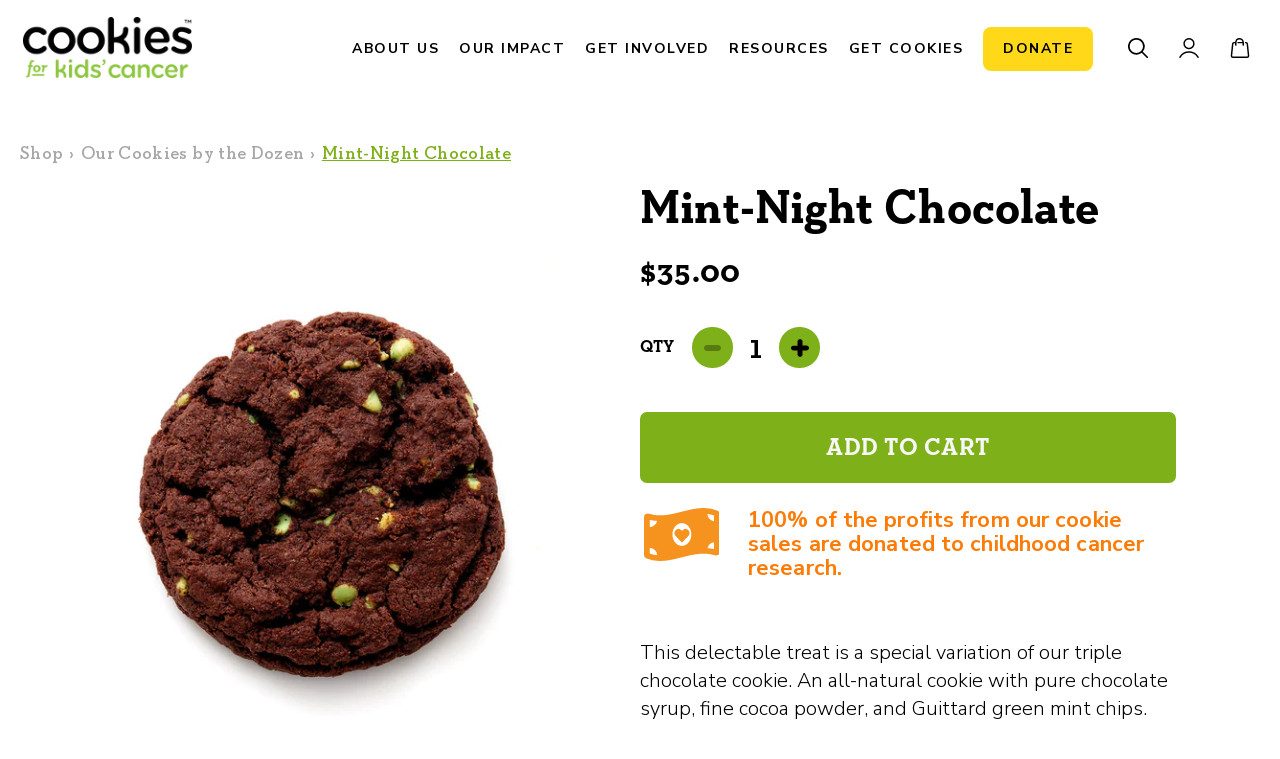

--- FILE ---
content_type: text/html; charset=utf-8
request_url: https://cookiesforkidscancer.org/products/mint-night-chocolate-cookies
body_size: 32541
content:















<!doctype html>
<html class="no-js" lang="en">
<head>
  
<meta name="facebook-domain-verification" content="fdekf0ehvhf7ve1ehvjoxtjd9mu29j" />
  


  
  <!-- Global site tag (gtag.js) - Google Analytics -->
<script async src="https://www.googletagmanager.com/gtag/js?id=UA-169425899-1"></script>
<script>
  window.dataLayer = window.dataLayer || [];
  function gtag(){dataLayer.push(arguments);}
  gtag('js', new Date());

  gtag('config', 'UA-169425899-1');
</script>
<!-- Global site tag (gtag.js) - Google Analytics -->
<script async src="https://www.googletagmanager.com/gtag/js?id=G-339VYRC8B4"></script>
<script>
  window.dataLayer = window.dataLayer || [];
  function gtag(){dataLayer.push(arguments);}
  gtag('js', new Date());

  gtag('config', 'G-339VYRC8B4');
</script>
  <meta charset="utf-8">
  <meta http-equiv="Content-type" content="text/html; charset=UTF-8">
  <meta name="viewport" content="width=device-width,initial-scale=1">
  <meta name="theme-color" content="#ffffff">
<!-- Google Tag Manager -->
<script>(function(w,d,s,l,i){w[l]=w[l]||[];w[l].push({'gtm.start':
new Date().getTime(),event:'gtm.js'});var f=d.getElementsByTagName(s)[0],
j=d.createElement(s),dl=l!='dataLayer'?'&l='+l:'';j.async=true;j.src=
'https://www.googletagmanager.com/gtm.js?id='+i+dl;f.parentNode.insertBefore(j,f);
})(window,document,'script','dataLayer','GTM-KRXS2RZ');</script>
<!-- End Google Tag Manager --><link rel="canonical" href="https://cookiesforkidscancer.org/products/mint-night-chocolate-cookies"><link rel="shortcut icon" href="//cookiesforkidscancer.org/cdn/shop/files/CookiesForKidsCancerLogoCircle_2x_5040ce1a-d862-475b-b889-30fc6711470a_32x32.png?v=1613731545" type="image/png"><title>Mint-Night Chocolate
&ndash; Cookies for Kids&#39; Cancer</title><meta name="description" content="This delectable treat is a special variation of our triple chocolate cookie. An all-natural cookie with pure chocolate syrup, fine cocoa powder, and Guittard green mint chips. This rich dark chocolate mint treat is sure to please the chocolate lover in your life. Now offering $10 flat rate ground shipping on single doz"><!-- /snippets/social-meta-tags.liquid -->




<meta property="og:site_name" content="Cookies for Kids&#39; Cancer">
<meta property="og:url" content="https://cookiesforkidscancer.org/products/mint-night-chocolate-cookies">
<meta property="og:title" content="Mint-Night Chocolate">
<meta property="og:type" content="product">
<meta property="og:description" content="This delectable treat is a special variation of our triple chocolate cookie. An all-natural cookie with pure chocolate syrup, fine cocoa powder, and Guittard green mint chips. This rich dark chocolate mint treat is sure to please the chocolate lover in your life.
Now offering $10 flat rate ground shipping on single dozens shipping anywhere in the continental U.S.
COOKIE LOVER SPECIAL: $5 flat rate shipping on orders of two or more going to the same address – yum!">

  <meta property="og:price:amount" content="35.00">
  <meta property="og:price:currency" content="USD">

<meta property="og:image" content="http://cookiesforkidscancer.org/cdn/shop/products/Website-CookiePhotos-1200x1800-MintChoco_1200x1200.jpg?v=1592896622"><meta property="og:image" content="http://cookiesforkidscancer.org/cdn/shop/products/Mint_025_536a8afb-67ac-43c4-ba17-d08a34d8cf55_1200x1200.jpg?v=1592896622"><meta property="og:image" content="http://cookiesforkidscancer.org/cdn/shop/products/Website-CookiePhotos-1200x1800-Box_1ac6530a-8d7c-4023-acd4-dba0ed0674d0_1200x1200.jpg?v=1592896628">
<meta property="og:image:secure_url" content="https://cookiesforkidscancer.org/cdn/shop/products/Website-CookiePhotos-1200x1800-MintChoco_1200x1200.jpg?v=1592896622"><meta property="og:image:secure_url" content="https://cookiesforkidscancer.org/cdn/shop/products/Mint_025_536a8afb-67ac-43c4-ba17-d08a34d8cf55_1200x1200.jpg?v=1592896622"><meta property="og:image:secure_url" content="https://cookiesforkidscancer.org/cdn/shop/products/Website-CookiePhotos-1200x1800-Box_1ac6530a-8d7c-4023-acd4-dba0ed0674d0_1200x1200.jpg?v=1592896628">


  <meta name="twitter:site" content="@https://x.com/Cookies4kids">

<meta name="twitter:card" content="summary_large_image">
<meta name="twitter:title" content="Mint-Night Chocolate">
<meta name="twitter:description" content="This delectable treat is a special variation of our triple chocolate cookie. An all-natural cookie with pure chocolate syrup, fine cocoa powder, and Guittard green mint chips. This rich dark chocolate mint treat is sure to please the chocolate lover in your life.
Now offering $10 flat rate ground shipping on single dozens shipping anywhere in the continental U.S.
COOKIE LOVER SPECIAL: $5 flat rate shipping on orders of two or more going to the same address – yum!">


  <link href="//cookiesforkidscancer.org/cdn/shop/t/45/assets/theme.scss.css?v=6688869453066999151759333138" rel="stylesheet" type="text/css" media="all" />

  <script>
    var theme = {
      breakpoints: {
        medium: 750,
        large: 990,
        widescreen: 1400
      },
      strings: {
        addToCart: "Add to cart",
        soldOut: "Sold Out",
        unavailable: "Unavailable",
        regularPrice: "Regular price",
        salePrice: "Sale price",
        sale: "Sale",
        fromLowestPrice: "from [price]",
        vendor: "Vendor",
        showMore: "Show More",
        showLess: "Show Less",
        searchFor: "Search for",
        addressError: "Error looking up that address",
        addressNoResults: "No results for that address",
        addressQueryLimit: "You have exceeded the Google API usage limit. Consider upgrading to a \u003ca href=\"https:\/\/developers.google.com\/maps\/premium\/usage-limits\"\u003ePremium Plan\u003c\/a\u003e.",
        authError: "There was a problem authenticating your Google Maps account.",
        newWindow: "Opens in a new window.",
        external: "Opens external website.",
        newWindowExternal: "Opens external website in a new window.",
        removeLabel: "Remove [product]",
        update: "Update",
        quantity: "Quantity",
        discountedTotal: "Discounted total",
        regularTotal: "Regular total",
        priceColumn: "See Price column for discount details.",
        quantityMinimumMessage: "Quantity must be 1 or more",
        cartError: "There was an error while updating your cart. Please try again.",
        removedItemMessage: "Removed \u003cspan class=\"cart__removed-product-details\"\u003e([quantity]) [link]\u003c\/span\u003e from your cart.",
        unitPrice: "Unit price",
        unitPriceSeparator: "per",
        oneCartCount: "1 item",
        otherCartCount: "[count] items",
        quantityLabel: "Quantity: [count]",
        products: "Products",
        loading: "Loading",
        number_of_results: "[result_number] of [results_count]",
        number_of_results_found: "[results_count] results found",
        one_result_found: "1 result found"
      },
      moneyFormat: "${{amount}}",
      moneyFormatWithCurrency: "${{amount}} USD",
      settings: {
        predictiveSearchEnabled: true,
        predictiveSearchShowPrice: false,
        predictiveSearchShowVendor: false
      }
    }

    document.documentElement.className = document.documentElement.className.replace('no-js', 'js');
  </script><script src="//cookiesforkidscancer.org/cdn/shop/t/45/assets/lazysizes.js?v=94224023136283657951744831292" async="async"></script>
  <script src="//cookiesforkidscancer.org/cdn/shop/t/45/assets/vendor.js?v=89800367395993695591744831292" defer="defer"></script>
  <script src="//cookiesforkidscancer.org/cdn/shop/t/45/assets/theme.js?v=85174323234165458911744831292" defer="defer"></script>
  <script src="//cookiesforkidscancer.org/cdn/shop/t/45/assets/main.js?v=183854155809909978641744831292" defer="defer"></script>


  
  



  
  <script>window.performance && window.performance.mark && window.performance.mark('shopify.content_for_header.start');</script><meta name="google-site-verification" content="3L3AeJZwUzAeZCbnoA0Xs89KSgfaBtuPkv1XX4mfdyk">
<meta name="google-site-verification" content="3L3AeJZwUzAeZCbnoA0Xs89KSgfaBtuPkv1XX4mfdyk">
<meta id="shopify-digital-wallet" name="shopify-digital-wallet" content="/37329502344/digital_wallets/dialog">
<meta name="shopify-checkout-api-token" content="bf379f1a818afee060fb8f28f368ea47">
<link rel="alternate" type="application/json+oembed" href="https://cookiesforkidscancer.org/products/mint-night-chocolate-cookies.oembed">
<script async="async" src="/checkouts/internal/preloads.js?locale=en-US"></script>
<link rel="preconnect" href="https://shop.app" crossorigin="anonymous">
<script async="async" src="https://shop.app/checkouts/internal/preloads.js?locale=en-US&shop_id=37329502344" crossorigin="anonymous"></script>
<script id="apple-pay-shop-capabilities" type="application/json">{"shopId":37329502344,"countryCode":"US","currencyCode":"USD","merchantCapabilities":["supports3DS"],"merchantId":"gid:\/\/shopify\/Shop\/37329502344","merchantName":"Cookies for Kids' Cancer","requiredBillingContactFields":["postalAddress","email"],"requiredShippingContactFields":["postalAddress","email"],"shippingType":"shipping","supportedNetworks":["visa","masterCard","amex","discover","elo","jcb"],"total":{"type":"pending","label":"Cookies for Kids' Cancer","amount":"1.00"},"shopifyPaymentsEnabled":true,"supportsSubscriptions":true}</script>
<script id="shopify-features" type="application/json">{"accessToken":"bf379f1a818afee060fb8f28f368ea47","betas":["rich-media-storefront-analytics"],"domain":"cookiesforkidscancer.org","predictiveSearch":true,"shopId":37329502344,"locale":"en"}</script>
<script>var Shopify = Shopify || {};
Shopify.shop = "be-a-good-cookie.myshopify.com";
Shopify.locale = "en";
Shopify.currency = {"active":"USD","rate":"1.0"};
Shopify.country = "US";
Shopify.theme = {"name":"Apr 10 2025 - Copy Debut Theme Custom","id":140182454408,"schema_name":"Debut","schema_version":"16.6.0","theme_store_id":null,"role":"main"};
Shopify.theme.handle = "null";
Shopify.theme.style = {"id":null,"handle":null};
Shopify.cdnHost = "cookiesforkidscancer.org/cdn";
Shopify.routes = Shopify.routes || {};
Shopify.routes.root = "/";</script>
<script type="module">!function(o){(o.Shopify=o.Shopify||{}).modules=!0}(window);</script>
<script>!function(o){function n(){var o=[];function n(){o.push(Array.prototype.slice.apply(arguments))}return n.q=o,n}var t=o.Shopify=o.Shopify||{};t.loadFeatures=n(),t.autoloadFeatures=n()}(window);</script>
<script>
  window.ShopifyPay = window.ShopifyPay || {};
  window.ShopifyPay.apiHost = "shop.app\/pay";
  window.ShopifyPay.redirectState = null;
</script>
<script id="shop-js-analytics" type="application/json">{"pageType":"product"}</script>
<script defer="defer" async type="module" src="//cookiesforkidscancer.org/cdn/shopifycloud/shop-js/modules/v2/client.init-shop-cart-sync_C5BV16lS.en.esm.js"></script>
<script defer="defer" async type="module" src="//cookiesforkidscancer.org/cdn/shopifycloud/shop-js/modules/v2/chunk.common_CygWptCX.esm.js"></script>
<script type="module">
  await import("//cookiesforkidscancer.org/cdn/shopifycloud/shop-js/modules/v2/client.init-shop-cart-sync_C5BV16lS.en.esm.js");
await import("//cookiesforkidscancer.org/cdn/shopifycloud/shop-js/modules/v2/chunk.common_CygWptCX.esm.js");

  window.Shopify.SignInWithShop?.initShopCartSync?.({"fedCMEnabled":true,"windoidEnabled":true});

</script>
<script>
  window.Shopify = window.Shopify || {};
  if (!window.Shopify.featureAssets) window.Shopify.featureAssets = {};
  window.Shopify.featureAssets['shop-js'] = {"shop-cart-sync":["modules/v2/client.shop-cart-sync_ZFArdW7E.en.esm.js","modules/v2/chunk.common_CygWptCX.esm.js"],"init-fed-cm":["modules/v2/client.init-fed-cm_CmiC4vf6.en.esm.js","modules/v2/chunk.common_CygWptCX.esm.js"],"shop-button":["modules/v2/client.shop-button_tlx5R9nI.en.esm.js","modules/v2/chunk.common_CygWptCX.esm.js"],"shop-cash-offers":["modules/v2/client.shop-cash-offers_DOA2yAJr.en.esm.js","modules/v2/chunk.common_CygWptCX.esm.js","modules/v2/chunk.modal_D71HUcav.esm.js"],"init-windoid":["modules/v2/client.init-windoid_sURxWdc1.en.esm.js","modules/v2/chunk.common_CygWptCX.esm.js"],"shop-toast-manager":["modules/v2/client.shop-toast-manager_ClPi3nE9.en.esm.js","modules/v2/chunk.common_CygWptCX.esm.js"],"init-shop-email-lookup-coordinator":["modules/v2/client.init-shop-email-lookup-coordinator_B8hsDcYM.en.esm.js","modules/v2/chunk.common_CygWptCX.esm.js"],"init-shop-cart-sync":["modules/v2/client.init-shop-cart-sync_C5BV16lS.en.esm.js","modules/v2/chunk.common_CygWptCX.esm.js"],"avatar":["modules/v2/client.avatar_BTnouDA3.en.esm.js"],"pay-button":["modules/v2/client.pay-button_FdsNuTd3.en.esm.js","modules/v2/chunk.common_CygWptCX.esm.js"],"init-customer-accounts":["modules/v2/client.init-customer-accounts_DxDtT_ad.en.esm.js","modules/v2/client.shop-login-button_C5VAVYt1.en.esm.js","modules/v2/chunk.common_CygWptCX.esm.js","modules/v2/chunk.modal_D71HUcav.esm.js"],"init-shop-for-new-customer-accounts":["modules/v2/client.init-shop-for-new-customer-accounts_ChsxoAhi.en.esm.js","modules/v2/client.shop-login-button_C5VAVYt1.en.esm.js","modules/v2/chunk.common_CygWptCX.esm.js","modules/v2/chunk.modal_D71HUcav.esm.js"],"shop-login-button":["modules/v2/client.shop-login-button_C5VAVYt1.en.esm.js","modules/v2/chunk.common_CygWptCX.esm.js","modules/v2/chunk.modal_D71HUcav.esm.js"],"init-customer-accounts-sign-up":["modules/v2/client.init-customer-accounts-sign-up_CPSyQ0Tj.en.esm.js","modules/v2/client.shop-login-button_C5VAVYt1.en.esm.js","modules/v2/chunk.common_CygWptCX.esm.js","modules/v2/chunk.modal_D71HUcav.esm.js"],"shop-follow-button":["modules/v2/client.shop-follow-button_Cva4Ekp9.en.esm.js","modules/v2/chunk.common_CygWptCX.esm.js","modules/v2/chunk.modal_D71HUcav.esm.js"],"checkout-modal":["modules/v2/client.checkout-modal_BPM8l0SH.en.esm.js","modules/v2/chunk.common_CygWptCX.esm.js","modules/v2/chunk.modal_D71HUcav.esm.js"],"lead-capture":["modules/v2/client.lead-capture_Bi8yE_yS.en.esm.js","modules/v2/chunk.common_CygWptCX.esm.js","modules/v2/chunk.modal_D71HUcav.esm.js"],"shop-login":["modules/v2/client.shop-login_D6lNrXab.en.esm.js","modules/v2/chunk.common_CygWptCX.esm.js","modules/v2/chunk.modal_D71HUcav.esm.js"],"payment-terms":["modules/v2/client.payment-terms_CZxnsJam.en.esm.js","modules/v2/chunk.common_CygWptCX.esm.js","modules/v2/chunk.modal_D71HUcav.esm.js"]};
</script>
<script>(function() {
  var isLoaded = false;
  function asyncLoad() {
    if (isLoaded) return;
    isLoaded = true;
    var urls = ["\/\/shopify.privy.com\/widget.js?shop=be-a-good-cookie.myshopify.com","\/\/cdn.wishpond.net\/connect.js?merchantId=1568556\u0026writeKey=8e20ca04e55c\u0026shop=be-a-good-cookie.myshopify.com","https:\/\/cdn.hextom.com\/js\/quickannouncementbar.js?shop=be-a-good-cookie.myshopify.com","https:\/\/na.shgcdn3.com\/pixel-collector.js?shop=be-a-good-cookie.myshopify.com"];
    for (var i = 0; i < urls.length; i++) {
      var s = document.createElement('script');
      s.type = 'text/javascript';
      s.async = true;
      s.src = urls[i];
      var x = document.getElementsByTagName('script')[0];
      x.parentNode.insertBefore(s, x);
    }
  };
  if(window.attachEvent) {
    window.attachEvent('onload', asyncLoad);
  } else {
    window.addEventListener('load', asyncLoad, false);
  }
})();</script>
<script id="__st">var __st={"a":37329502344,"offset":-18000,"reqid":"ee47a441-c3d1-46d7-8e11-28f57cafb653-1768635521","pageurl":"cookiesforkidscancer.org\/products\/mint-night-chocolate-cookies","u":"00a19b021db3","p":"product","rtyp":"product","rid":4934158614664};</script>
<script>window.ShopifyPaypalV4VisibilityTracking = true;</script>
<script id="captcha-bootstrap">!function(){'use strict';const t='contact',e='account',n='new_comment',o=[[t,t],['blogs',n],['comments',n],[t,'customer']],c=[[e,'customer_login'],[e,'guest_login'],[e,'recover_customer_password'],[e,'create_customer']],r=t=>t.map((([t,e])=>`form[action*='/${t}']:not([data-nocaptcha='true']) input[name='form_type'][value='${e}']`)).join(','),a=t=>()=>t?[...document.querySelectorAll(t)].map((t=>t.form)):[];function s(){const t=[...o],e=r(t);return a(e)}const i='password',u='form_key',d=['recaptcha-v3-token','g-recaptcha-response','h-captcha-response',i],f=()=>{try{return window.sessionStorage}catch{return}},m='__shopify_v',_=t=>t.elements[u];function p(t,e,n=!1){try{const o=window.sessionStorage,c=JSON.parse(o.getItem(e)),{data:r}=function(t){const{data:e,action:n}=t;return t[m]||n?{data:e,action:n}:{data:t,action:n}}(c);for(const[e,n]of Object.entries(r))t.elements[e]&&(t.elements[e].value=n);n&&o.removeItem(e)}catch(o){console.error('form repopulation failed',{error:o})}}const l='form_type',E='cptcha';function T(t){t.dataset[E]=!0}const w=window,h=w.document,L='Shopify',v='ce_forms',y='captcha';let A=!1;((t,e)=>{const n=(g='f06e6c50-85a8-45c8-87d0-21a2b65856fe',I='https://cdn.shopify.com/shopifycloud/storefront-forms-hcaptcha/ce_storefront_forms_captcha_hcaptcha.v1.5.2.iife.js',D={infoText:'Protected by hCaptcha',privacyText:'Privacy',termsText:'Terms'},(t,e,n)=>{const o=w[L][v],c=o.bindForm;if(c)return c(t,g,e,D).then(n);var r;o.q.push([[t,g,e,D],n]),r=I,A||(h.body.append(Object.assign(h.createElement('script'),{id:'captcha-provider',async:!0,src:r})),A=!0)});var g,I,D;w[L]=w[L]||{},w[L][v]=w[L][v]||{},w[L][v].q=[],w[L][y]=w[L][y]||{},w[L][y].protect=function(t,e){n(t,void 0,e),T(t)},Object.freeze(w[L][y]),function(t,e,n,w,h,L){const[v,y,A,g]=function(t,e,n){const i=e?o:[],u=t?c:[],d=[...i,...u],f=r(d),m=r(i),_=r(d.filter((([t,e])=>n.includes(e))));return[a(f),a(m),a(_),s()]}(w,h,L),I=t=>{const e=t.target;return e instanceof HTMLFormElement?e:e&&e.form},D=t=>v().includes(t);t.addEventListener('submit',(t=>{const e=I(t);if(!e)return;const n=D(e)&&!e.dataset.hcaptchaBound&&!e.dataset.recaptchaBound,o=_(e),c=g().includes(e)&&(!o||!o.value);(n||c)&&t.preventDefault(),c&&!n&&(function(t){try{if(!f())return;!function(t){const e=f();if(!e)return;const n=_(t);if(!n)return;const o=n.value;o&&e.removeItem(o)}(t);const e=Array.from(Array(32),(()=>Math.random().toString(36)[2])).join('');!function(t,e){_(t)||t.append(Object.assign(document.createElement('input'),{type:'hidden',name:u})),t.elements[u].value=e}(t,e),function(t,e){const n=f();if(!n)return;const o=[...t.querySelectorAll(`input[type='${i}']`)].map((({name:t})=>t)),c=[...d,...o],r={};for(const[a,s]of new FormData(t).entries())c.includes(a)||(r[a]=s);n.setItem(e,JSON.stringify({[m]:1,action:t.action,data:r}))}(t,e)}catch(e){console.error('failed to persist form',e)}}(e),e.submit())}));const S=(t,e)=>{t&&!t.dataset[E]&&(n(t,e.some((e=>e===t))),T(t))};for(const o of['focusin','change'])t.addEventListener(o,(t=>{const e=I(t);D(e)&&S(e,y())}));const B=e.get('form_key'),M=e.get(l),P=B&&M;t.addEventListener('DOMContentLoaded',(()=>{const t=y();if(P)for(const e of t)e.elements[l].value===M&&p(e,B);[...new Set([...A(),...v().filter((t=>'true'===t.dataset.shopifyCaptcha))])].forEach((e=>S(e,t)))}))}(h,new URLSearchParams(w.location.search),n,t,e,['guest_login'])})(!0,!0)}();</script>
<script integrity="sha256-4kQ18oKyAcykRKYeNunJcIwy7WH5gtpwJnB7kiuLZ1E=" data-source-attribution="shopify.loadfeatures" defer="defer" src="//cookiesforkidscancer.org/cdn/shopifycloud/storefront/assets/storefront/load_feature-a0a9edcb.js" crossorigin="anonymous"></script>
<script crossorigin="anonymous" defer="defer" src="//cookiesforkidscancer.org/cdn/shopifycloud/storefront/assets/shopify_pay/storefront-65b4c6d7.js?v=20250812"></script>
<script data-source-attribution="shopify.dynamic_checkout.dynamic.init">var Shopify=Shopify||{};Shopify.PaymentButton=Shopify.PaymentButton||{isStorefrontPortableWallets:!0,init:function(){window.Shopify.PaymentButton.init=function(){};var t=document.createElement("script");t.src="https://cookiesforkidscancer.org/cdn/shopifycloud/portable-wallets/latest/portable-wallets.en.js",t.type="module",document.head.appendChild(t)}};
</script>
<script data-source-attribution="shopify.dynamic_checkout.buyer_consent">
  function portableWalletsHideBuyerConsent(e){var t=document.getElementById("shopify-buyer-consent"),n=document.getElementById("shopify-subscription-policy-button");t&&n&&(t.classList.add("hidden"),t.setAttribute("aria-hidden","true"),n.removeEventListener("click",e))}function portableWalletsShowBuyerConsent(e){var t=document.getElementById("shopify-buyer-consent"),n=document.getElementById("shopify-subscription-policy-button");t&&n&&(t.classList.remove("hidden"),t.removeAttribute("aria-hidden"),n.addEventListener("click",e))}window.Shopify?.PaymentButton&&(window.Shopify.PaymentButton.hideBuyerConsent=portableWalletsHideBuyerConsent,window.Shopify.PaymentButton.showBuyerConsent=portableWalletsShowBuyerConsent);
</script>
<script data-source-attribution="shopify.dynamic_checkout.cart.bootstrap">document.addEventListener("DOMContentLoaded",(function(){function t(){return document.querySelector("shopify-accelerated-checkout-cart, shopify-accelerated-checkout")}if(t())Shopify.PaymentButton.init();else{new MutationObserver((function(e,n){t()&&(Shopify.PaymentButton.init(),n.disconnect())})).observe(document.body,{childList:!0,subtree:!0})}}));
</script>
<link id="shopify-accelerated-checkout-styles" rel="stylesheet" media="screen" href="https://cookiesforkidscancer.org/cdn/shopifycloud/portable-wallets/latest/accelerated-checkout-backwards-compat.css" crossorigin="anonymous">
<style id="shopify-accelerated-checkout-cart">
        #shopify-buyer-consent {
  margin-top: 1em;
  display: inline-block;
  width: 100%;
}

#shopify-buyer-consent.hidden {
  display: none;
}

#shopify-subscription-policy-button {
  background: none;
  border: none;
  padding: 0;
  text-decoration: underline;
  font-size: inherit;
  cursor: pointer;
}

#shopify-subscription-policy-button::before {
  box-shadow: none;
}

      </style>

<script>window.performance && window.performance.mark && window.performance.mark('shopify.content_for_header.end');</script>
  





  <script type="text/javascript">
    
      window.__shgMoneyFormat = window.__shgMoneyFormat || {"USD":{"currency":"USD","currency_symbol":"$","currency_symbol_location":"left","decimal_places":2,"decimal_separator":".","thousands_separator":","}};
    
    window.__shgCurrentCurrencyCode = window.__shgCurrentCurrencyCode || {
      currency: "USD",
      currency_symbol: "$",
      decimal_separator: ".",
      thousands_separator: ",",
      decimal_places: 2,
      currency_symbol_location: "left"
    };
  </script>




  

  
  <script src="//ajax.googleapis.com/ajax/libs/jquery/2.2.3/jquery.min.js" type="text/javascript"></script>
  



 <script defer>

  /**
   * IMPORTANT!
   * Do not edit this file. Any changes made could be overwritten by Giftship at
   * any time. If you need assistance, please reach out to us at support@gist-apps.com.
   *
   * The below code is critical to the functionality of Giftship's multiple shipping
   * address and bundle features. It also greatly improves the load time of the
   * application.
   */

  if (typeof(GIST) == 'undefined') {
    window.GIST = GIST = {};
  }
  if (typeof(GIST.f) == 'undefined') {
    GIST.f = {};
  }

  GIST.f._isEmpty = function(obj){

    for(var prop in obj) {
      if(obj.hasOwnProperty(prop)) {
        return false;
      }
    }

    return JSON.stringify(obj) === JSON.stringify({});

  };

  GIST.bundles   = [];
  GIST.remove    = {};
  GIST.discounts = [];

  
  
  

  

  
  GIST._bundleCart = false;
  

  

  
  if (GIST.remove && !GIST.f._isEmpty(GIST.remove) ) {

    GIST.xhr = new XMLHttpRequest();
    GIST.xhr.open('POST', '/cart/update.js');
    GIST.xhr.setRequestHeader('Content-Type', 'application/json');
    GIST.xhr.onload = function() {
      if (GIST.xhr.status === 200 && window.performance) {
         var navEntries = window.performance.getEntriesByType('navigation');
         if (navEntries.length > 0 && navEntries[0].type === 'back_forward') {
            location.reload();
         } else if (window.performance.navigation && window.performance.navigation.type == window.performance.navigation.TYPE_BACK_FORWARD) {
            location.reload();
         }
       }
    };
    GIST.xhr.send(JSON.stringify({updates:GIST.remove}));

  }
  

</script>





<script type="text/javascript" src="https://cdn.giftship.app/assets/js/giftship.js" defer></script>
<link rel="stylesheet" type="text/css" href="https://cdn.giftship.app/assets/css/giftship.global.css">








    	


<link href="//cookiesforkidscancer.org/cdn/shop/t/45/assets/instabadge.css?v=154710282688897675411744831292" rel="stylesheet" type="text/css" media="all" />



<script type="text/javascript">

window.instabadge = {}
window.instabadge.productBadgeMap = { "mint-night-chocolate-cookies" : false }
window.instabadge.type = "TYPE_PRODUCT"

if(typeof jQuery=='undefined') {
  var headTag = document.getElementsByTagName("head")[0];
  var jqTag = document.createElement('script');
  jqTag.type = 'text/javascript';
  jqTag.src = 'https://code.jquery.com/jquery-3.2.1.min.js ';
  jqTag.onload = function(){
    jQuery.noConflict();
    if (window.setupInstabadge){
      window.setupInstabadge();
    }
  };
  headTag.appendChild(jqTag);
}

</script>







  

<script type="text/javascript">
  
    window.SHG_CUSTOMER = null;
  
</script>







<link rel="stylesheet" href="//cookiesforkidscancer.org/cdn/shop/t/45/assets/sca-pp.css?v=26248894406678077071744831292">
 <script>
  
  SCAPPShop = {};
    
  </script>
<script src="//cookiesforkidscancer.org/cdn/shop/t/45/assets/sca-pp-initial.js?v=143136786668831575731744831292" type="text/javascript"></script>
    

<script type='text/javascript'>
  window.smartlook||(function(d) {
    var o=smartlook=function(){ o.api.push(arguments)},h=d.getElementsByTagName('head')[0];
    var c=d.createElement('script');o.api=new Array();c.async=true;c.type='text/javascript';
    c.charset='utf-8';c.src='https://web-sdk.smartlook.com/recorder.js';h.appendChild(c);
    })(document);
    smartlook('init', '7ffae72561b35cd5d8150c039795a7ae7988e572', { region: 'eu' });
</script>

<link rel="preconnect" href="https://fonts.googleapis.com">
<link rel="preconnect" href="https://fonts.gstatic.com" crossorigin>
<link href="https://fonts.googleapis.com/css2?family=Noto+Sans:ital,wght@0,100..900;1,100..900&display=swap" rel="stylesheet">

<link rel="preconnect" href="https://fonts.googleapis.com">
<link rel="preconnect" href="https://fonts.gstatic.com" crossorigin>
<link href="https://fonts.googleapis.com/css2?family=Nunito+Sans:ital,opsz,wght@0,6..12,200..1000;1,6..12,200..1000&display=swap" rel="stylesheet">  
  
<!-- BEGIN app block: shopify://apps/gsc-countdown-timer/blocks/countdown-bar/58dc5b1b-43d2-4209-b1f3-52aff31643ed --><style>
  .gta-block__error {
    display: flex;
    flex-flow: column nowrap;
    gap: 12px;
    padding: 32px;
    border-radius: 12px;
    margin: 12px 0;
    background-color: #fff1e3;
    color: #412d00;
  }

  .gta-block__error-title {
    font-size: 18px;
    font-weight: 600;
    line-height: 28px;
  }

  .gta-block__error-body {
    font-size: 14px;
    line-height: 24px;
  }
</style>

<script>
  (function () {
    try {
      window.GSC_COUNTDOWN_META = {
        product_collections: [{"id":185475956872,"handle":"our-cookies","title":"Our Cookies by the Dozen","updated_at":"2026-01-16T07:08:57-05:00","body_html":"\u003cmeta charset=\"utf-8\"\u003e\n\u003ch3\u003e\n\u003cstrong\u003e100% natural. 100% delicious.\u003cbr\u003e\u003c\/strong\u003e\u003cstrong\u003e100% of proceeds fund pediatric cancer research.\u003c\/strong\u003e\n\u003c\/h3\u003e\n\u003cul\u003e\u003c\/ul\u003e","published_at":"2020-05-26T00:02:56-04:00","sort_order":"manual","template_suffix":"","disjunctive":false,"rules":[{"column":"tag","relation":"equals","condition":"Our Cookies"},{"column":"type","relation":"not_equals","condition":"Product Fee"},{"column":"type","relation":"not_equals","condition":"mw_hidden_cart_fee"}],"published_scope":"web","image":{"created_at":"2020-05-26T01:59:00-04:00","alt":null,"width":3750,"height":5000,"src":"\/\/cookiesforkidscancer.org\/cdn\/shop\/collections\/144Cookies_230_f7f97410-e109-4195-ade0-9de756545810.jpg?v=1590472743"}},{"id":185669288072,"handle":"all","title":"Products","updated_at":"2026-01-16T07:08:57-05:00","body_html":null,"published_at":"2020-05-29T10:30:16-04:00","sort_order":"alpha-asc","template_suffix":null,"disjunctive":false,"rules":[{"column":"type","relation":"not_equals","condition":"mw_hidden_cart_fee"},{"column":"type","relation":"not_equals","condition":"Product Fee"},{"column":"type","relation":"not_equals","condition":"mw_product_option"},{"column":"type","relation":"not_equals","condition":"mw_motivator_product"},{"column":"type","relation":"not_equals","condition":"mw_product_option_cloned"}],"published_scope":"web"}],
        product_tags: ["Mint-Night Chocolate","Our Cookies","Seasonal"],
      };

      const widgets = [{"bar":{"sticky":true,"justify":"center","position":"top","closeButton":{"color":"#ffffff","enabled":true}},"key":"GSC-BAR-QNKsCkrHJfuR","type":"bar","timer":{"date":"2025-12-15T11:00:00.000-05:00","mode":"date","daily":{"tz":"Etc\/GMT-0","endHours":14,"endMinutes":0,"repeatDays":[0,1,2,3,4,5,6],"startHours":10,"startMinutes":0},"hours":72,"onEnd":"hide","minutes":0,"seconds":0,"scheduling":{"end":null,"start":null}},"content":{"align":"right","items":[{"id":"text-nforamAYrWBZ","type":"text","align":"left","color":"#8dc63f","value":"don't wait, order now","enabled":true,"padding":{"mobile":{},"desktop":{}},"fontFamily":"font2","fontWeight":"700","textTransform":"uppercase","mobileFontSize":"16px","desktopFontSize":"36px","mobileLineHeight":"1.3","desktopLineHeight":"1.2","mobileLetterSpacing":"0","desktopLetterSpacing":"0.9px"},{"id":"text-hIPJXKnILpog","type":"text","align":"left","color":"#87cee7","value":"ground shipping ends soon!","enabled":true,"padding":{"mobile":{},"desktop":{}},"fontFamily":"font2","fontWeight":"500","textTransform":"uppercase","mobileFontSize":"11px","desktopFontSize":"18px","mobileLineHeight":"1.3","desktopLineHeight":"1.3","mobileLetterSpacing":"0","desktopLetterSpacing":"0"},{"id":"timer-YwLLgDoFMYuH","type":"timer","view":"custom","border":{"size":"2px","color":"#FFFFFF","enabled":false},"digits":{"gap":"8px","color":"#2f324e","fontSize":"62px","fontFamily":"font3","fontWeight":"600"},"labels":{"days":"days","color":"#2f324e","hours":"hours","enabled":true,"minutes":"mins","seconds":"secs","fontSize":"22px","fontFamily":"font2","fontWeight":"500","milliseconds":"ms","textTransform":"uppercase"},"layout":"separate","margin":{"mobile":{},"desktop":{}},"radius":{"value":"0px","enabled":false},"shadow":{"type":"","color":"black","enabled":true},"enabled":true,"padding":{"mobile":{},"desktop":{"top":"4px"}},"fontSize":{"mobile":"14px","desktop":"18px"},"separator":{"type":"colon","color":"#2f324e","enabled":true},"background":{"blur":"12px","color":"#fc7329","enabled":false},"unitFormat":"d:h:m:s","mobileWidth":"160px","desktopWidth":"271px"},{"id":"button-hUwrlMBIZxvm","href":"https:\/\/shopify.com","type":"button","label":"Shop now","width":"content","border":{"size":"2px","color":"#ffffff","enabled":true},"margin":{"mobile":{"top":"0px","left":"0px","right":"0px","bottom":"0px"},"desktop":{"top":"0px","left":"0px","right":"0px","bottom":"0px"}},"radius":{"value":"12px","enabled":false},"target":"_self","enabled":false,"padding":{"mobile":{"top":"4px","left":"12px","right":"12px","bottom":"4px"},"desktop":{"top":"10px","left":"24px","right":"24px","bottom":"10px"}},"textColor":"#ffffff","background":{"blur":"0px","color":"#fdee57","enabled":false},"fontFamily":"font1","fontWeight":"600","textTransform":"uppercase","mobileFontSize":"12px","desktopFontSize":"19px","mobileLetterSpacing":"0","desktopLetterSpacing":"0"},{"id":"coupon-XswdowsFcrrJ","code":"PASTE YOUR CODE","icon":{"type":"copy","enabled":false},"type":"coupon","label":"Save 35%","action":"copy","border":{"size":"2px","color":"#ffffff","enabled":true},"margin":{"mobile":{"top":"0px","left":"0px","right":"0px","bottom":"0px"},"desktop":{"top":"0px","left":"0px","right":"0px","bottom":"0px"}},"radius":{"value":"0px","enabled":true},"enabled":false,"padding":{"mobile":{"top":"4px","left":"12px","right":"12px","bottom":"4px"},"desktop":{"top":"12px","left":"32px","right":"32px","bottom":"12px"}},"textColor":"#ffffff","background":{"blur":"0px","color":"rgba(255,255,255,0.1)","enabled":true},"fontFamily":"font1","fontWeight":"400","textTransform":"unset","mobileFontSize":"12px","desktopFontSize":"18px"}],"border":{"size":"1px","color":"#000000","enabled":false},"layout":"column","margin":{"mobile":{"top":"0px","left":"0px","right":"0px","bottom":"0px"},"desktop":{"top":"0px","left":"0px","right":"0px","bottom":"0px"}},"radius":{"value":"8px","enabled":false},"padding":{"mobile":{"top":"4px","left":"0px","right":"0px","bottom":"4px"},"desktop":{"top":"4px","left":"12px","right":"12px","bottom":"4px"}},"mobileGap":"6px","background":{"src":"https:\/\/cdn.shopify.com\/s\/files\/1\/0373\/2950\/2344\/files\/Ground_Shipping_Countdown.png?v=1759409178","blur":"20px","source":"shopify","bgColor":"linear-gradient(51deg, #3D10BD 0%, #62BDFF 100%)","enabled":true,"overlayColor":"rgba(0,0,0,0)"},"desktopGap":"7px","mobileWidth":"100%","desktopWidth":"400px","backgroundClick":{"url":"","target":"_self","enabled":false}},"enabled":false,"general":{"font1":"Anton, sans-serif","font2":"Oswald, sans-serif","font3":"inherit","preset":"bar9","breakpoint":"768px"},"section":null,"userCss":"","targeting":{"geo":null,"pages":{"cart":false,"home":false,"other":false,"password":false,"products":{"mode":"productsInCollections","tags":[],"enabled":false,"specificProducts":[],"productsInCollections":[{"id":"gid:\/\/shopify\/Collection\/182798549128","handle":"in-honor-cookies"},{"id":"gid:\/\/shopify\/Collection\/183737352328","handle":"cookie-gift-sets"},{"id":"gid:\/\/shopify\/Collection\/185475956872","handle":"our-cookies"}]},"collections":{"mode":"specific","items":[{"id":"gid:\/\/shopify\/Collection\/182798549128","handle":"in-honor-cookies"},{"id":"gid:\/\/shopify\/Collection\/183737352328","handle":"cookie-gift-sets"},{"id":"gid:\/\/shopify\/Collection\/185475956872","handle":"our-cookies"}],"enabled":true}}}},{"bar":{"sticky":true,"justify":"center","position":"top","closeButton":{"color":"#3d7903","enabled":true}},"key":"GSC-BAR-FCLQrZCPKaKG","type":"bar","timer":{"date":"2026-03-10T20:00:00.000-04:00","mode":"date","daily":{"tz":"Etc\/GMT-0","endHours":14,"endMinutes":0,"repeatDays":[0,1,2,3,4,5,6],"startHours":10,"startMinutes":0},"hours":72,"onEnd":"hide","minutes":0,"seconds":0,"scheduling":{"end":null,"start":null}},"content":{"align":"right","items":[{"id":"text-GqBcaHKKPHHD","type":"text","align":"left","color":"#ffffff","value":"reserve your table now","enabled":true,"padding":{"mobile":{},"desktop":{}},"fontFamily":"font2","fontWeight":"700","textTransform":"uppercase","mobileFontSize":"16px","desktopFontSize":"42px","mobileLineHeight":"1.3","desktopLineHeight":"1.1","mobileLetterSpacing":"0.3px","desktopLetterSpacing":"1.4px"},{"id":"text-smPJzbIxvQvc","type":"text","align":"left","color":"#ffffff","value":"chefs for kids' cancer nyc","enabled":true,"padding":{"mobile":{},"desktop":{}},"fontFamily":"font2","fontWeight":"400","textTransform":"uppercase","mobileFontSize":"12px","desktopFontSize":"30px","mobileLineHeight":"1.3","desktopLineHeight":"1.3","mobileLetterSpacing":"0","desktopLetterSpacing":"0"},{"id":"timer-cDiJXouFLNux","type":"timer","view":"custom","border":{"size":"2px","color":"#FFFFFF","enabled":false},"digits":{"gap":"8px","color":"#ffffff","fontSize":"60px","fontFamily":"font2","fontWeight":"800"},"labels":{"days":"days","color":"#ffffff","hours":"hours","enabled":true,"minutes":"mins","seconds":"secs","fontSize":"21px","fontFamily":"font2","fontWeight":"500","milliseconds":"ms","textTransform":"uppercase"},"layout":"separate","margin":{"mobile":{},"desktop":{"top":"6px"}},"radius":{"value":"18px","enabled":true},"shadow":{"type":"","color":"black","enabled":true},"enabled":true,"padding":{"mobile":{},"desktop":{"top":"0px"}},"fontSize":{"mobile":"14px","desktop":"18px"},"separator":{"type":"colon","color":"#ffffff","enabled":true},"background":{"blur":"2px","color":"#fc7329","enabled":false},"unitFormat":"d:h:m:s","mobileWidth":"160px","desktopWidth":"320px"},{"id":"button-FcOUMSmDSWNT","href":"https:\/\/cookiesforkidscancer.org\/pages\/chefs-nyc","type":"button","label":"reserve your table now","width":"content","border":{"size":"2px","color":"#000000","enabled":false},"margin":{"mobile":{"top":"0px","left":"0px","right":"0px","bottom":"0px"},"desktop":{"top":"0px","left":"0px","right":"0px","bottom":"0px"}},"radius":{"value":"12px","enabled":false},"target":"_blank","enabled":false,"padding":{"mobile":{"top":"8px","left":"12px","right":"12px","bottom":"8px"},"desktop":{"top":"16px","left":"40px","right":"40px","bottom":"16px"}},"textColor":"#ffffff","background":{"blur":"0px","color":"rgba(253,238,87,0)","enabled":true},"fontFamily":"font2","fontWeight":"400","textTransform":"uppercase","mobileFontSize":"12px","desktopFontSize":"30px","mobileLetterSpacing":"0","desktopLetterSpacing":"0"},{"id":"coupon-QIItkNSklGmj","code":"PASTE YOUR CODE","icon":{"type":"tag","enabled":true},"type":"coupon","label":"Save 35%","action":"copy","border":{"size":"2px","color":"#000000","enabled":true},"margin":{"mobile":{"top":"0px","left":"0px","right":"0px","bottom":"0px"},"desktop":{"top":"0px","left":"0px","right":"0px","bottom":"0px"}},"radius":{"value":"0px","enabled":false},"enabled":false,"padding":{"mobile":{"top":"4px","left":"12px","right":"12px","bottom":"4px"},"desktop":{"top":"8px","left":"16px","right":"16px","bottom":"8px"}},"textColor":"#000000","background":{"blur":"0px","color":"#dcee13","enabled":true},"fontFamily":"font2","fontWeight":"600","textTransform":"uppercase","mobileFontSize":"12px","desktopFontSize":"29px"}],"border":{"size":"1px","color":"#000000","enabled":false},"layout":"column","margin":{"mobile":{"top":"0px","left":"0px","right":"0px","bottom":"0px"},"desktop":{"top":"0px","left":"0px","right":"0px","bottom":"0px"}},"radius":{"value":"8px","enabled":true},"padding":{"mobile":{"top":"4px","left":"0px","right":"0px","bottom":"4px"},"desktop":{"top":"4px","left":"12px","right":"12px","bottom":"4px"}},"mobileGap":"6px","background":{"src":null,"blur":"8px","source":"color","bgColor":"#6cb44a","enabled":true,"overlayColor":"rgba(0,0,0,0)"},"desktopGap":"24px","mobileWidth":"100%","desktopWidth":"400px","backgroundClick":{"url":"","target":"_self","enabled":false}},"enabled":false,"general":{"font1":"Anton, sans-serif","font2":"Oswald, sans-serif","font3":"inherit","preset":"black-friday-bar-1","breakpoint":"768px"},"section":null,"userCss":"","targeting":{"geo":null,"pages":{"cart":false,"home":false,"other":false,"password":false,"products":{"mode":"all","tags":[],"enabled":false,"specificProducts":[],"productsInCollections":[]},"collections":{"mode":"all","items":[],"enabled":false}}}}];

      if (Array.isArray(window.GSC_COUNTDOWN_WIDGETS)) {
        window.GSC_COUNTDOWN_WIDGETS.push(...widgets);
      } else {
        window.GSC_COUNTDOWN_WIDGETS = widgets || [];
      }
    } catch (e) {
      console.log(e);
    }
  })();
</script>


<!-- END app block --><!-- BEGIN app block: shopify://apps/seo-manager-venntov/blocks/seomanager/c54c366f-d4bb-4d52-8d2f-dd61ce8e7e12 --><!-- BEGIN app snippet: SEOManager4 -->
<meta name='seomanager' content='4.0.5' /> 


<script>
	function sm_htmldecode(str) {
		var txt = document.createElement('textarea');
		txt.innerHTML = str;
		return txt.value;
	}

	var venntov_title = sm_htmldecode("Mint-Night Chocolate");
	var venntov_description = sm_htmldecode("This delectable treat is a special variation of our triple chocolate cookie. An all-natural cookie with pure chocolate syrup, fine cocoa powder, and Guittard green mint chips. This rich dark chocolate mint treat is sure to please the chocolate lover in your life. Now offering $10 flat rate ground shipping on single doz");
	
	if (venntov_title != '') {
		document.title = venntov_title;	
	}
	else {
		document.title = "Mint-Night Chocolate";	
	}

	if (document.querySelector('meta[name="description"]') == null) {
		var venntov_desc = document.createElement('meta');
		venntov_desc.name = "description";
		venntov_desc.content = venntov_description;
		var venntov_head = document.head;
		venntov_head.appendChild(venntov_desc);
	} else {
		document.querySelector('meta[name="description"]').setAttribute("content", venntov_description);
	}
</script>

<script>
	var venntov_robotVals = "index, follow, max-image-preview:large, max-snippet:-1, max-video-preview:-1";
	if (venntov_robotVals !== "") {
		document.querySelectorAll("[name='robots']").forEach(e => e.remove());
		var venntov_robotMeta = document.createElement('meta');
		venntov_robotMeta.name = "robots";
		venntov_robotMeta.content = venntov_robotVals;
		var venntov_head = document.head;
		venntov_head.appendChild(venntov_robotMeta);
	}
</script>

<script>
	var venntov_googleVals = "";
	if (venntov_googleVals !== "") {
		document.querySelectorAll("[name='google']").forEach(e => e.remove());
		var venntov_googleMeta = document.createElement('meta');
		venntov_googleMeta.name = "google";
		venntov_googleMeta.content = venntov_googleVals;
		var venntov_head = document.head;
		venntov_head.appendChild(venntov_googleMeta);
	}
	</script>
	<!-- JSON-LD support -->
			<script type="application/ld+json">
			{
				"@context": "https://schema.org",
				"@id": "https://cookiesforkidscancer.org/products/mint-night-chocolate-cookies",
				"@type": "Product","sku": "MNC-DOZ","mpn": "MNC-DOZ","brand": {
					"@type": "Brand",
					"name": "Cookies for Kids' Cancer"
				},
				"description": "This delectable treat is a special variation of our triple chocolate cookie. An all-natural cookie with pure chocolate syrup, fine cocoa powder, and Guittard green mint chips. This rich dark chocolate mint treat is sure to please the chocolate lover in your life.\nNow offering $10 flat rate ground shipping on single dozens shipping anywhere in the continental U.S.\nCOOKIE LOVER SPECIAL: $5 flat rate shipping on orders of two or more going to the same address – yum!",
				"url": "https://cookiesforkidscancer.org/products/mint-night-chocolate-cookies",
				"name": "Mint-Night Chocolate","image": "https://cookiesforkidscancer.org/cdn/shop/products/Website-CookiePhotos-1200x1800-MintChoco.jpg?v=1592896622&width=1024","offers": [{
							"@type": "Offer",
							"availability": "https://schema.org/InStock",
							"itemCondition": "https://schema.org/NewCondition",
							"priceCurrency": "USD",
							"price": "35.00",
							"priceValidUntil": "2027-01-17",
							"url": "https://cookiesforkidscancer.org/products/mint-night-chocolate-cookies?variant=33773930250376",
							"checkoutPageURLTemplate": "https://cookiesforkidscancer.org/cart/add?id=33773930250376&quantity=1",
								"image": "https://cookiesforkidscancer.org/cdn/shop/products/Website-CookiePhotos-1200x1800-MintChoco.jpg?v=1592896622&width=1024",
							"mpn": "MNC-DOZ",
								"sku": "MNC-DOZ",
							"seller": {
								"@type": "Organization",
								"name": "Cookies for Kids\u0026#39; Cancer"
							}
						}]}
			</script>
<script type="application/ld+json">
				{
					"@context": "http://schema.org",
					"@type": "BreadcrumbList",
					"name": "Breadcrumbs",
					"itemListElement": [{
							"@type": "ListItem",
							"position": 1,
							"name": "Mint-Night Chocolate",
							"item": "https://cookiesforkidscancer.org/products/mint-night-chocolate-cookies"
						}]
				}
				</script>
<!-- 524F4D20383A3331 --><!-- END app snippet -->

<!-- END app block --><!-- BEGIN app block: shopify://apps/tablepress-size-chart/blocks/tablepress-block-dev/0315ebd4-567b-4721-9e07-500c79914395 --><script>console.log('Script tag load tp')</script>
<script>
var TP_IDX_url = "https://app.identixweb.com/";
</script>


	
		<script type="text/javascript" async src="https://app.identixweb.com/tablepress/assets/js/tablepress.js"></script>
	


<!-- END app block --><script src="https://cdn.shopify.com/extensions/019a0283-dad8-7bc7-bb66-b523cba67540/countdown-app-root-55/assets/gsc-countdown-widget.js" type="text/javascript" defer="defer"></script>
<script src="https://cdn.shopify.com/extensions/019bc2d0-6182-7c57-a6b2-0b786d3800eb/event-promotion-bar-79/assets/eventpromotionbar.js" type="text/javascript" defer="defer"></script>
<link href="https://monorail-edge.shopifysvc.com" rel="dns-prefetch">
<script>(function(){if ("sendBeacon" in navigator && "performance" in window) {try {var session_token_from_headers = performance.getEntriesByType('navigation')[0].serverTiming.find(x => x.name == '_s').description;} catch {var session_token_from_headers = undefined;}var session_cookie_matches = document.cookie.match(/_shopify_s=([^;]*)/);var session_token_from_cookie = session_cookie_matches && session_cookie_matches.length === 2 ? session_cookie_matches[1] : "";var session_token = session_token_from_headers || session_token_from_cookie || "";function handle_abandonment_event(e) {var entries = performance.getEntries().filter(function(entry) {return /monorail-edge.shopifysvc.com/.test(entry.name);});if (!window.abandonment_tracked && entries.length === 0) {window.abandonment_tracked = true;var currentMs = Date.now();var navigation_start = performance.timing.navigationStart;var payload = {shop_id: 37329502344,url: window.location.href,navigation_start,duration: currentMs - navigation_start,session_token,page_type: "product"};window.navigator.sendBeacon("https://monorail-edge.shopifysvc.com/v1/produce", JSON.stringify({schema_id: "online_store_buyer_site_abandonment/1.1",payload: payload,metadata: {event_created_at_ms: currentMs,event_sent_at_ms: currentMs}}));}}window.addEventListener('pagehide', handle_abandonment_event);}}());</script>
<script id="web-pixels-manager-setup">(function e(e,d,r,n,o){if(void 0===o&&(o={}),!Boolean(null===(a=null===(i=window.Shopify)||void 0===i?void 0:i.analytics)||void 0===a?void 0:a.replayQueue)){var i,a;window.Shopify=window.Shopify||{};var t=window.Shopify;t.analytics=t.analytics||{};var s=t.analytics;s.replayQueue=[],s.publish=function(e,d,r){return s.replayQueue.push([e,d,r]),!0};try{self.performance.mark("wpm:start")}catch(e){}var l=function(){var e={modern:/Edge?\/(1{2}[4-9]|1[2-9]\d|[2-9]\d{2}|\d{4,})\.\d+(\.\d+|)|Firefox\/(1{2}[4-9]|1[2-9]\d|[2-9]\d{2}|\d{4,})\.\d+(\.\d+|)|Chrom(ium|e)\/(9{2}|\d{3,})\.\d+(\.\d+|)|(Maci|X1{2}).+ Version\/(15\.\d+|(1[6-9]|[2-9]\d|\d{3,})\.\d+)([,.]\d+|)( \(\w+\)|)( Mobile\/\w+|) Safari\/|Chrome.+OPR\/(9{2}|\d{3,})\.\d+\.\d+|(CPU[ +]OS|iPhone[ +]OS|CPU[ +]iPhone|CPU IPhone OS|CPU iPad OS)[ +]+(15[._]\d+|(1[6-9]|[2-9]\d|\d{3,})[._]\d+)([._]\d+|)|Android:?[ /-](13[3-9]|1[4-9]\d|[2-9]\d{2}|\d{4,})(\.\d+|)(\.\d+|)|Android.+Firefox\/(13[5-9]|1[4-9]\d|[2-9]\d{2}|\d{4,})\.\d+(\.\d+|)|Android.+Chrom(ium|e)\/(13[3-9]|1[4-9]\d|[2-9]\d{2}|\d{4,})\.\d+(\.\d+|)|SamsungBrowser\/([2-9]\d|\d{3,})\.\d+/,legacy:/Edge?\/(1[6-9]|[2-9]\d|\d{3,})\.\d+(\.\d+|)|Firefox\/(5[4-9]|[6-9]\d|\d{3,})\.\d+(\.\d+|)|Chrom(ium|e)\/(5[1-9]|[6-9]\d|\d{3,})\.\d+(\.\d+|)([\d.]+$|.*Safari\/(?![\d.]+ Edge\/[\d.]+$))|(Maci|X1{2}).+ Version\/(10\.\d+|(1[1-9]|[2-9]\d|\d{3,})\.\d+)([,.]\d+|)( \(\w+\)|)( Mobile\/\w+|) Safari\/|Chrome.+OPR\/(3[89]|[4-9]\d|\d{3,})\.\d+\.\d+|(CPU[ +]OS|iPhone[ +]OS|CPU[ +]iPhone|CPU IPhone OS|CPU iPad OS)[ +]+(10[._]\d+|(1[1-9]|[2-9]\d|\d{3,})[._]\d+)([._]\d+|)|Android:?[ /-](13[3-9]|1[4-9]\d|[2-9]\d{2}|\d{4,})(\.\d+|)(\.\d+|)|Mobile Safari.+OPR\/([89]\d|\d{3,})\.\d+\.\d+|Android.+Firefox\/(13[5-9]|1[4-9]\d|[2-9]\d{2}|\d{4,})\.\d+(\.\d+|)|Android.+Chrom(ium|e)\/(13[3-9]|1[4-9]\d|[2-9]\d{2}|\d{4,})\.\d+(\.\d+|)|Android.+(UC? ?Browser|UCWEB|U3)[ /]?(15\.([5-9]|\d{2,})|(1[6-9]|[2-9]\d|\d{3,})\.\d+)\.\d+|SamsungBrowser\/(5\.\d+|([6-9]|\d{2,})\.\d+)|Android.+MQ{2}Browser\/(14(\.(9|\d{2,})|)|(1[5-9]|[2-9]\d|\d{3,})(\.\d+|))(\.\d+|)|K[Aa][Ii]OS\/(3\.\d+|([4-9]|\d{2,})\.\d+)(\.\d+|)/},d=e.modern,r=e.legacy,n=navigator.userAgent;return n.match(d)?"modern":n.match(r)?"legacy":"unknown"}(),u="modern"===l?"modern":"legacy",c=(null!=n?n:{modern:"",legacy:""})[u],f=function(e){return[e.baseUrl,"/wpm","/b",e.hashVersion,"modern"===e.buildTarget?"m":"l",".js"].join("")}({baseUrl:d,hashVersion:r,buildTarget:u}),m=function(e){var d=e.version,r=e.bundleTarget,n=e.surface,o=e.pageUrl,i=e.monorailEndpoint;return{emit:function(e){var a=e.status,t=e.errorMsg,s=(new Date).getTime(),l=JSON.stringify({metadata:{event_sent_at_ms:s},events:[{schema_id:"web_pixels_manager_load/3.1",payload:{version:d,bundle_target:r,page_url:o,status:a,surface:n,error_msg:t},metadata:{event_created_at_ms:s}}]});if(!i)return console&&console.warn&&console.warn("[Web Pixels Manager] No Monorail endpoint provided, skipping logging."),!1;try{return self.navigator.sendBeacon.bind(self.navigator)(i,l)}catch(e){}var u=new XMLHttpRequest;try{return u.open("POST",i,!0),u.setRequestHeader("Content-Type","text/plain"),u.send(l),!0}catch(e){return console&&console.warn&&console.warn("[Web Pixels Manager] Got an unhandled error while logging to Monorail."),!1}}}}({version:r,bundleTarget:l,surface:e.surface,pageUrl:self.location.href,monorailEndpoint:e.monorailEndpoint});try{o.browserTarget=l,function(e){var d=e.src,r=e.async,n=void 0===r||r,o=e.onload,i=e.onerror,a=e.sri,t=e.scriptDataAttributes,s=void 0===t?{}:t,l=document.createElement("script"),u=document.querySelector("head"),c=document.querySelector("body");if(l.async=n,l.src=d,a&&(l.integrity=a,l.crossOrigin="anonymous"),s)for(var f in s)if(Object.prototype.hasOwnProperty.call(s,f))try{l.dataset[f]=s[f]}catch(e){}if(o&&l.addEventListener("load",o),i&&l.addEventListener("error",i),u)u.appendChild(l);else{if(!c)throw new Error("Did not find a head or body element to append the script");c.appendChild(l)}}({src:f,async:!0,onload:function(){if(!function(){var e,d;return Boolean(null===(d=null===(e=window.Shopify)||void 0===e?void 0:e.analytics)||void 0===d?void 0:d.initialized)}()){var d=window.webPixelsManager.init(e)||void 0;if(d){var r=window.Shopify.analytics;r.replayQueue.forEach((function(e){var r=e[0],n=e[1],o=e[2];d.publishCustomEvent(r,n,o)})),r.replayQueue=[],r.publish=d.publishCustomEvent,r.visitor=d.visitor,r.initialized=!0}}},onerror:function(){return m.emit({status:"failed",errorMsg:"".concat(f," has failed to load")})},sri:function(e){var d=/^sha384-[A-Za-z0-9+/=]+$/;return"string"==typeof e&&d.test(e)}(c)?c:"",scriptDataAttributes:o}),m.emit({status:"loading"})}catch(e){m.emit({status:"failed",errorMsg:(null==e?void 0:e.message)||"Unknown error"})}}})({shopId: 37329502344,storefrontBaseUrl: "https://cookiesforkidscancer.org",extensionsBaseUrl: "https://extensions.shopifycdn.com/cdn/shopifycloud/web-pixels-manager",monorailEndpoint: "https://monorail-edge.shopifysvc.com/unstable/produce_batch",surface: "storefront-renderer",enabledBetaFlags: ["2dca8a86"],webPixelsConfigList: [{"id":"1085177992","configuration":"{\"pixel_id\":\"2851359298427250\",\"pixel_type\":\"facebook_pixel\"}","eventPayloadVersion":"v1","runtimeContext":"OPEN","scriptVersion":"ca16bc87fe92b6042fbaa3acc2fbdaa6","type":"APP","apiClientId":2329312,"privacyPurposes":["ANALYTICS","MARKETING","SALE_OF_DATA"],"dataSharingAdjustments":{"protectedCustomerApprovalScopes":["read_customer_address","read_customer_email","read_customer_name","read_customer_personal_data","read_customer_phone"]}},{"id":"764838024","configuration":"{\"site_id\":\"8f701da8-b958-4892-8bce-43315e8cc1f7\",\"analytics_endpoint\":\"https:\\\/\\\/na.shgcdn3.com\"}","eventPayloadVersion":"v1","runtimeContext":"STRICT","scriptVersion":"695709fc3f146fa50a25299517a954f2","type":"APP","apiClientId":1158168,"privacyPurposes":["ANALYTICS","MARKETING","SALE_OF_DATA"],"dataSharingAdjustments":{"protectedCustomerApprovalScopes":["read_customer_personal_data"]}},{"id":"424149128","configuration":"{\"config\":\"{\\\"pixel_id\\\":\\\"G-339VYRC8B4\\\",\\\"target_country\\\":\\\"US\\\",\\\"gtag_events\\\":[{\\\"type\\\":\\\"search\\\",\\\"action_label\\\":[\\\"G-339VYRC8B4\\\",\\\"AW-996252980\\\/wXDECNufqd8BELS6htsD\\\"]},{\\\"type\\\":\\\"begin_checkout\\\",\\\"action_label\\\":[\\\"G-339VYRC8B4\\\",\\\"AW-996252980\\\/BjCLCNifqd8BELS6htsD\\\"]},{\\\"type\\\":\\\"view_item\\\",\\\"action_label\\\":[\\\"G-339VYRC8B4\\\",\\\"AW-996252980\\\/MdZnCNKfqd8BELS6htsD\\\",\\\"MC-ZH3P5T7X1R\\\"]},{\\\"type\\\":\\\"purchase\\\",\\\"action_label\\\":[\\\"G-339VYRC8B4\\\",\\\"AW-996252980\\\/LAURCM-fqd8BELS6htsD\\\",\\\"MC-ZH3P5T7X1R\\\"]},{\\\"type\\\":\\\"page_view\\\",\\\"action_label\\\":[\\\"G-339VYRC8B4\\\",\\\"AW-996252980\\\/TtM-CMyfqd8BELS6htsD\\\",\\\"MC-ZH3P5T7X1R\\\"]},{\\\"type\\\":\\\"add_payment_info\\\",\\\"action_label\\\":[\\\"G-339VYRC8B4\\\",\\\"AW-996252980\\\/P_jyCN6fqd8BELS6htsD\\\"]},{\\\"type\\\":\\\"add_to_cart\\\",\\\"action_label\\\":[\\\"G-339VYRC8B4\\\",\\\"AW-996252980\\\/SGC3CNWfqd8BELS6htsD\\\"]}],\\\"enable_monitoring_mode\\\":false}\"}","eventPayloadVersion":"v1","runtimeContext":"OPEN","scriptVersion":"b2a88bafab3e21179ed38636efcd8a93","type":"APP","apiClientId":1780363,"privacyPurposes":[],"dataSharingAdjustments":{"protectedCustomerApprovalScopes":["read_customer_address","read_customer_email","read_customer_name","read_customer_personal_data","read_customer_phone"]}},{"id":"shopify-app-pixel","configuration":"{}","eventPayloadVersion":"v1","runtimeContext":"STRICT","scriptVersion":"0450","apiClientId":"shopify-pixel","type":"APP","privacyPurposes":["ANALYTICS","MARKETING"]},{"id":"shopify-custom-pixel","eventPayloadVersion":"v1","runtimeContext":"LAX","scriptVersion":"0450","apiClientId":"shopify-pixel","type":"CUSTOM","privacyPurposes":["ANALYTICS","MARKETING"]}],isMerchantRequest: false,initData: {"shop":{"name":"Cookies for Kids' Cancer","paymentSettings":{"currencyCode":"USD"},"myshopifyDomain":"be-a-good-cookie.myshopify.com","countryCode":"US","storefrontUrl":"https:\/\/cookiesforkidscancer.org"},"customer":null,"cart":null,"checkout":null,"productVariants":[{"price":{"amount":35.0,"currencyCode":"USD"},"product":{"title":"Mint-Night Chocolate","vendor":"Cookies for Kids' Cancer","id":"4934158614664","untranslatedTitle":"Mint-Night Chocolate","url":"\/products\/mint-night-chocolate-cookies","type":"Cookie"},"id":"33773930250376","image":{"src":"\/\/cookiesforkidscancer.org\/cdn\/shop\/products\/Website-CookiePhotos-1200x1800-MintChoco.jpg?v=1592896622"},"sku":"MNC-DOZ","title":"Default Title","untranslatedTitle":"Default Title"}],"purchasingCompany":null},},"https://cookiesforkidscancer.org/cdn","fcfee988w5aeb613cpc8e4bc33m6693e112",{"modern":"","legacy":""},{"shopId":"37329502344","storefrontBaseUrl":"https:\/\/cookiesforkidscancer.org","extensionBaseUrl":"https:\/\/extensions.shopifycdn.com\/cdn\/shopifycloud\/web-pixels-manager","surface":"storefront-renderer","enabledBetaFlags":"[\"2dca8a86\"]","isMerchantRequest":"false","hashVersion":"fcfee988w5aeb613cpc8e4bc33m6693e112","publish":"custom","events":"[[\"page_viewed\",{}],[\"product_viewed\",{\"productVariant\":{\"price\":{\"amount\":35.0,\"currencyCode\":\"USD\"},\"product\":{\"title\":\"Mint-Night Chocolate\",\"vendor\":\"Cookies for Kids' Cancer\",\"id\":\"4934158614664\",\"untranslatedTitle\":\"Mint-Night Chocolate\",\"url\":\"\/products\/mint-night-chocolate-cookies\",\"type\":\"Cookie\"},\"id\":\"33773930250376\",\"image\":{\"src\":\"\/\/cookiesforkidscancer.org\/cdn\/shop\/products\/Website-CookiePhotos-1200x1800-MintChoco.jpg?v=1592896622\"},\"sku\":\"MNC-DOZ\",\"title\":\"Default Title\",\"untranslatedTitle\":\"Default Title\"}}]]"});</script><script>
  window.ShopifyAnalytics = window.ShopifyAnalytics || {};
  window.ShopifyAnalytics.meta = window.ShopifyAnalytics.meta || {};
  window.ShopifyAnalytics.meta.currency = 'USD';
  var meta = {"product":{"id":4934158614664,"gid":"gid:\/\/shopify\/Product\/4934158614664","vendor":"Cookies for Kids' Cancer","type":"Cookie","handle":"mint-night-chocolate-cookies","variants":[{"id":33773930250376,"price":3500,"name":"Mint-Night Chocolate","public_title":null,"sku":"MNC-DOZ"}],"remote":false},"page":{"pageType":"product","resourceType":"product","resourceId":4934158614664,"requestId":"ee47a441-c3d1-46d7-8e11-28f57cafb653-1768635521"}};
  for (var attr in meta) {
    window.ShopifyAnalytics.meta[attr] = meta[attr];
  }
</script>
<script class="analytics">
  (function () {
    var customDocumentWrite = function(content) {
      var jquery = null;

      if (window.jQuery) {
        jquery = window.jQuery;
      } else if (window.Checkout && window.Checkout.$) {
        jquery = window.Checkout.$;
      }

      if (jquery) {
        jquery('body').append(content);
      }
    };

    var hasLoggedConversion = function(token) {
      if (token) {
        return document.cookie.indexOf('loggedConversion=' + token) !== -1;
      }
      return false;
    }

    var setCookieIfConversion = function(token) {
      if (token) {
        var twoMonthsFromNow = new Date(Date.now());
        twoMonthsFromNow.setMonth(twoMonthsFromNow.getMonth() + 2);

        document.cookie = 'loggedConversion=' + token + '; expires=' + twoMonthsFromNow;
      }
    }

    var trekkie = window.ShopifyAnalytics.lib = window.trekkie = window.trekkie || [];
    if (trekkie.integrations) {
      return;
    }
    trekkie.methods = [
      'identify',
      'page',
      'ready',
      'track',
      'trackForm',
      'trackLink'
    ];
    trekkie.factory = function(method) {
      return function() {
        var args = Array.prototype.slice.call(arguments);
        args.unshift(method);
        trekkie.push(args);
        return trekkie;
      };
    };
    for (var i = 0; i < trekkie.methods.length; i++) {
      var key = trekkie.methods[i];
      trekkie[key] = trekkie.factory(key);
    }
    trekkie.load = function(config) {
      trekkie.config = config || {};
      trekkie.config.initialDocumentCookie = document.cookie;
      var first = document.getElementsByTagName('script')[0];
      var script = document.createElement('script');
      script.type = 'text/javascript';
      script.onerror = function(e) {
        var scriptFallback = document.createElement('script');
        scriptFallback.type = 'text/javascript';
        scriptFallback.onerror = function(error) {
                var Monorail = {
      produce: function produce(monorailDomain, schemaId, payload) {
        var currentMs = new Date().getTime();
        var event = {
          schema_id: schemaId,
          payload: payload,
          metadata: {
            event_created_at_ms: currentMs,
            event_sent_at_ms: currentMs
          }
        };
        return Monorail.sendRequest("https://" + monorailDomain + "/v1/produce", JSON.stringify(event));
      },
      sendRequest: function sendRequest(endpointUrl, payload) {
        // Try the sendBeacon API
        if (window && window.navigator && typeof window.navigator.sendBeacon === 'function' && typeof window.Blob === 'function' && !Monorail.isIos12()) {
          var blobData = new window.Blob([payload], {
            type: 'text/plain'
          });

          if (window.navigator.sendBeacon(endpointUrl, blobData)) {
            return true;
          } // sendBeacon was not successful

        } // XHR beacon

        var xhr = new XMLHttpRequest();

        try {
          xhr.open('POST', endpointUrl);
          xhr.setRequestHeader('Content-Type', 'text/plain');
          xhr.send(payload);
        } catch (e) {
          console.log(e);
        }

        return false;
      },
      isIos12: function isIos12() {
        return window.navigator.userAgent.lastIndexOf('iPhone; CPU iPhone OS 12_') !== -1 || window.navigator.userAgent.lastIndexOf('iPad; CPU OS 12_') !== -1;
      }
    };
    Monorail.produce('monorail-edge.shopifysvc.com',
      'trekkie_storefront_load_errors/1.1',
      {shop_id: 37329502344,
      theme_id: 140182454408,
      app_name: "storefront",
      context_url: window.location.href,
      source_url: "//cookiesforkidscancer.org/cdn/s/trekkie.storefront.cd680fe47e6c39ca5d5df5f0a32d569bc48c0f27.min.js"});

        };
        scriptFallback.async = true;
        scriptFallback.src = '//cookiesforkidscancer.org/cdn/s/trekkie.storefront.cd680fe47e6c39ca5d5df5f0a32d569bc48c0f27.min.js';
        first.parentNode.insertBefore(scriptFallback, first);
      };
      script.async = true;
      script.src = '//cookiesforkidscancer.org/cdn/s/trekkie.storefront.cd680fe47e6c39ca5d5df5f0a32d569bc48c0f27.min.js';
      first.parentNode.insertBefore(script, first);
    };
    trekkie.load(
      {"Trekkie":{"appName":"storefront","development":false,"defaultAttributes":{"shopId":37329502344,"isMerchantRequest":null,"themeId":140182454408,"themeCityHash":"3028061718694910807","contentLanguage":"en","currency":"USD","eventMetadataId":"ea6abd43-95e2-40d2-b2d5-1436100a8350"},"isServerSideCookieWritingEnabled":true,"monorailRegion":"shop_domain","enabledBetaFlags":["65f19447"]},"Session Attribution":{},"S2S":{"facebookCapiEnabled":true,"source":"trekkie-storefront-renderer","apiClientId":580111}}
    );

    var loaded = false;
    trekkie.ready(function() {
      if (loaded) return;
      loaded = true;

      window.ShopifyAnalytics.lib = window.trekkie;

      var originalDocumentWrite = document.write;
      document.write = customDocumentWrite;
      try { window.ShopifyAnalytics.merchantGoogleAnalytics.call(this); } catch(error) {};
      document.write = originalDocumentWrite;

      window.ShopifyAnalytics.lib.page(null,{"pageType":"product","resourceType":"product","resourceId":4934158614664,"requestId":"ee47a441-c3d1-46d7-8e11-28f57cafb653-1768635521","shopifyEmitted":true});

      var match = window.location.pathname.match(/checkouts\/(.+)\/(thank_you|post_purchase)/)
      var token = match? match[1]: undefined;
      if (!hasLoggedConversion(token)) {
        setCookieIfConversion(token);
        window.ShopifyAnalytics.lib.track("Viewed Product",{"currency":"USD","variantId":33773930250376,"productId":4934158614664,"productGid":"gid:\/\/shopify\/Product\/4934158614664","name":"Mint-Night Chocolate","price":"35.00","sku":"MNC-DOZ","brand":"Cookies for Kids' Cancer","variant":null,"category":"Cookie","nonInteraction":true,"remote":false},undefined,undefined,{"shopifyEmitted":true});
      window.ShopifyAnalytics.lib.track("monorail:\/\/trekkie_storefront_viewed_product\/1.1",{"currency":"USD","variantId":33773930250376,"productId":4934158614664,"productGid":"gid:\/\/shopify\/Product\/4934158614664","name":"Mint-Night Chocolate","price":"35.00","sku":"MNC-DOZ","brand":"Cookies for Kids' Cancer","variant":null,"category":"Cookie","nonInteraction":true,"remote":false,"referer":"https:\/\/cookiesforkidscancer.org\/products\/mint-night-chocolate-cookies"});
      }
    });


        var eventsListenerScript = document.createElement('script');
        eventsListenerScript.async = true;
        eventsListenerScript.src = "//cookiesforkidscancer.org/cdn/shopifycloud/storefront/assets/shop_events_listener-3da45d37.js";
        document.getElementsByTagName('head')[0].appendChild(eventsListenerScript);

})();</script>
  <script>
  if (!window.ga || (window.ga && typeof window.ga !== 'function')) {
    window.ga = function ga() {
      (window.ga.q = window.ga.q || []).push(arguments);
      if (window.Shopify && window.Shopify.analytics && typeof window.Shopify.analytics.publish === 'function') {
        window.Shopify.analytics.publish("ga_stub_called", {}, {sendTo: "google_osp_migration"});
      }
      console.error("Shopify's Google Analytics stub called with:", Array.from(arguments), "\nSee https://help.shopify.com/manual/promoting-marketing/pixels/pixel-migration#google for more information.");
    };
    if (window.Shopify && window.Shopify.analytics && typeof window.Shopify.analytics.publish === 'function') {
      window.Shopify.analytics.publish("ga_stub_initialized", {}, {sendTo: "google_osp_migration"});
    }
  }
</script>
<script
  defer
  src="https://cookiesforkidscancer.org/cdn/shopifycloud/perf-kit/shopify-perf-kit-3.0.4.min.js"
  data-application="storefront-renderer"
  data-shop-id="37329502344"
  data-render-region="gcp-us-central1"
  data-page-type="product"
  data-theme-instance-id="140182454408"
  data-theme-name="Debut"
  data-theme-version="16.6.0"
  data-monorail-region="shop_domain"
  data-resource-timing-sampling-rate="10"
  data-shs="true"
  data-shs-beacon="true"
  data-shs-export-with-fetch="true"
  data-shs-logs-sample-rate="1"
  data-shs-beacon-endpoint="https://cookiesforkidscancer.org/api/collect"
></script>
</head>

<body class="template-product">
  <!-- Google Tag Manager (noscript) -->
<noscript><iframe src="https://www.googletagmanager.com/ns.html?id=GTM-KRXS2RZ"
height="0" width="0" style="display:none;visibility:hidden"></iframe></noscript>
<!-- End Google Tag Manager (noscript) -->

<div class="site-wrapper site-wrapper-1">
  <a class="in-page-link visually-hidden skip-link" href="#MainContent">Skip to content</a><style data-shopify>

  .cart-popup {
    box-shadow: 1px 1px 10px 2px rgba(235, 235, 235, 0.5);
  }</style><div class="cart-popup-wrapper cart-popup-wrapper--hidden" role="dialog" aria-modal="true" aria-labelledby="CartPopupHeading" data-cart-popup-wrapper>
  <div class="cart-popup" data-cart-popup tabindex="-1">
    <div class="cart-popup__header">
      <h2 id="CartPopupHeading" class="cart-popup__heading">Just added to your cart</h2>
      <button class="cart-popup__close" aria-label="Close" data-cart-popup-close><svg aria-hidden="true" focusable="false" role="presentation" class="icon icon-close" viewBox="0 0 40 40"><path d="M23.868 20.015L39.117 4.78c1.11-1.108 1.11-2.77 0-3.877-1.109-1.108-2.773-1.108-3.882 0L19.986 16.137 4.737.904C3.628-.204 1.965-.204.856.904c-1.11 1.108-1.11 2.77 0 3.877l15.249 15.234L.855 35.248c-1.108 1.108-1.108 2.77 0 3.877.555.554 1.248.831 1.942.831s1.386-.277 1.94-.83l15.25-15.234 15.248 15.233c.555.554 1.248.831 1.941.831s1.387-.277 1.941-.83c1.11-1.109 1.11-2.77 0-3.878L23.868 20.015z" class="layer"/></svg></button>
    </div>
    <div class="cart-popup-item">
      <div class="cart-popup-item__image-wrapper hide" data-cart-popup-image-wrapper>
        <div class="cart-popup-item__image cart-popup-item__image--placeholder" data-cart-popup-image-placeholder>
          <div data-placeholder-size></div>
          <div class="placeholder-background placeholder-background--animation"></div>
        </div>
      </div>
      <div class="cart-popup-item__description">
        <div>
          <h3 class="cart-popup-item__title" data-cart-popup-title></h3>
          <ul class="product-details" aria-label="Product details" data-cart-popup-product-details></ul>
        </div>
        <div class="cart-popup-item__quantity">
          <span class="visually-hidden" data-cart-popup-quantity-label></span>
          <span aria-hidden="true">Qty:</span>
          <span aria-hidden="true" data-cart-popup-quantity></span>
        </div>
      </div>
    </div>

    <a href="/cart" class="cart-popup__cta-link btn btn--secondary-accent">
      View cart (<span data-cart-popup-cart-quantity></span>)
    </a>

    <div class="cart-popup__dismiss">
      <button class="cart-popup__dismiss-button text-link" data-cart-popup-dismiss>
        Continue shopping
      </button>
    </div>
  </div>
</div>

<div id="shopify-section-header" class="shopify-section">

<script type="application/ld+json">
{
  "@context": "http://schema.org",
  "@type": "Organization",
  "name": "Cookies for Kids\u0026#39; Cancer",
  
    
    "logo": "https:\/\/cookiesforkidscancer.org\/cdn\/shop\/files\/Group_1124_2x_ae16df94-0318-4264-8e64-8ccba4b53a54_743x.png?v=1613731545",
  
  "sameAs": [
    "https:\/\/x.com\/Cookies4kids",
    "http:\/\/www.facebook.com\/cookiesforkidscancer",
    "",
    "http:\/\/instagram.com\/cookies4kids",
    "",
    "",
    "https:\/\/youtube.com\/cookiesforkidscancer",
    ""
  ],
  "url": "https:\/\/cookiesforkidscancer.org"
}
</script>






<!-- header contents here -->

<div id="SearchDrawer" class="search-bar drawer drawer--top" role="dialog" aria-modal="true" aria-label="Search" data-predictive-search-drawer>
  <div class="search-bar__interior">
    <div class="search-form__container" data-search-form-container>
      <form class="search-form search-bar__form" action="/search" method="get" role="search">
        <div class="search-form__input-wrapper">
          <input
            type="text"
            name="q"
            placeholder="Search"
            role="combobox"
            aria-autocomplete="list"
            aria-owns="predictive-search-results"
            aria-expanded="false"
            aria-label="Search"
            aria-haspopup="listbox"
            class="search-form__input search-bar__input"
            data-predictive-search-drawer-input
          />
          <input type="hidden" name="options[prefix]" value="last" aria-hidden="true" />
          <div class="predictive-search-wrapper predictive-search-wrapper--drawer" data-predictive-search-mount="drawer"></div>
        </div>

        <button class="search-bar__submit search-form__submit"
          type="submit"
          data-search-form-submit>
          <svg aria-hidden="true" focusable="false" role="presentation" class="icon icon-search" fill="#000000" xmlns="http://www.w3.org/2000/svg" viewBox="0 0 24.01 24.01"><path d="M10,0a10,10,0,1,0,6.32,17.74l6,6a1,1,0,1,0,1.45-1.39l0,0-6-6A10,10,0,0,0,10,0Zm0,2a8,8,0,1,1-8,8A8,8,0,0,1,10,2Z"/></svg>
          <span class="icon__fallback-text">Submit</span>
        </button>
      </form>

      <div class="search-bar__actions">
        <button type="button" class="btn--link search-bar__close js-drawer-close">
          <svg aria-hidden="true" focusable="false" role="presentation" class="icon icon-close" viewBox="0 0 40 40"><path d="M23.868 20.015L39.117 4.78c1.11-1.108 1.11-2.77 0-3.877-1.109-1.108-2.773-1.108-3.882 0L19.986 16.137 4.737.904C3.628-.204 1.965-.204.856.904c-1.11 1.108-1.11 2.77 0 3.877l15.249 15.234L.855 35.248c-1.108 1.108-1.108 2.77 0 3.877.555.554 1.248.831 1.942.831s1.386-.277 1.94-.83l15.25-15.234 15.248 15.233c.555.554 1.248.831 1.941.831s1.387-.277 1.941-.83c1.11-1.109 1.11-2.77 0-3.878L23.868 20.015z" class="layer"/></svg>
          <span class="icon__fallback-text">Close search</span>
        </button>
      </div>
    </div>
  </div>
</div>













<div data-section-id="header" data-section-type="header-section" data-header-section>
  

  <header class="site-header site-header--main" role="banner">
    <div class="site-header__holder">
      

        <div class="h2 site-header__logo  site-header__logo--main">
      
      
<a href="/" class="site-header__logo-image">
          
          <img class="lazyload js"
               src="//cookiesforkidscancer.org/cdn/shop/files/Group_1124_2x_ae16df94-0318-4264-8e64-8ccba4b53a54_300x300.png?v=1613731545"
               data-src="//cookiesforkidscancer.org/cdn/shop/files/Group_1124_2x_ae16df94-0318-4264-8e64-8ccba4b53a54_{width}x.png?v=1613731545"
               data-widths="[180, 360, 540, 720, 900, 1080, 1296, 1512, 1728, 2048]"
               data-aspectratio="2.7723880597014925"
               data-sizes="auto"
               alt="Cookies for Kids&amp;#39; Cancer">
          <noscript>
            
            <img src="//cookiesforkidscancer.org/cdn/shop/files/Group_1124_2x_ae16df94-0318-4264-8e64-8ccba4b53a54.png?v=1613731545"
                 srcset="//cookiesforkidscancer.org/cdn/shop/files/Group_1124_2x_ae16df94-0318-4264-8e64-8ccba4b53a54.png?v=1613731545 1x, //cookiesforkidscancer.org/cdn/shop/files/Group_1124_2x_ae16df94-0318-4264-8e64-8ccba4b53a54@2x.png?v=1613731545 2x"
                 alt="Cookies for Kids&#39; Cancer">
          </noscript>
        </a>
      
      
        </div>

      <nav class="navigation-wrap" id="AccessibleNav" role="navigation">
        
<ul class="site-nav list--inline js-site-nav__header" id="SiteNav">

  


  
  
  
  	
      

      
      


      
  

      <li class="site-nav--has-dropdown "  data-title="About Us">
        <a href="/pages/what-we-do"
          class="site-nav__link site-nav__link--main"
          
        >
          <span class="site-nav__label">About Us</span>
        </a>

        
          

          <div class="site-nav__dropdown site-nav__drop-mini ">
            <div class="site-nav__dropdown-content">
              
              
                <ul class="site-nav__drop">
                 
                    <li  class="site-nav__drop-item">
                     <a href="/pages/what-we-do" class="site-nav__drop-link ">
                        What We Do
                      </a>
                    </li>
                  
                    <li  class="site-nav__drop-item">
                     <a href="/pages/our-story" class="site-nav__drop-link ">
                        Our Story
                      </a>
                    </li>
                  
                    <li  class="site-nav__drop-item">
                     <a href="/pages/staff-and-board" class="site-nav__drop-link ">
                        Staff &amp; Board
                      </a>
                    </li>
                  
                    <li  class="site-nav__drop-item">
                     <a href="/pages/medical-advisory-board-partner-centers" class="site-nav__drop-link ">
                        Medical Advisory &amp; Partner Centers
                      </a>
                    </li>
                  
                    <li  class="site-nav__drop-item">
                     <a href="/pages/corporate-supporters" class="site-nav__drop-link ">
                        Corporate Supporters
                      </a>
                    </li>
                  
                    <li  class="site-nav__drop-item">
                     <a href="/pages/good-cookie-news" class="site-nav__drop-link ">
                        Press
                      </a>
                    </li>
                  
                    <li  class="site-nav__drop-item">
                     <a href="/blogs/news-and-recipes" class="site-nav__drop-link ">
                        Blog
                      </a>
                    </li>
                  
                    <li  class="site-nav__drop-item">
                     <a href="/pages/contact-us" class="site-nav__drop-link ">
                        Contact Us
                      </a>
                    </li>
                  
                </ul>
              
            </div>
            
          </div>
        
        
  


  
  
  
  	
      

      
      


      
  

      <li class="site-nav--has-dropdown "  data-title="Our Impact">
        <a href="/pages/our-impact"
          class="site-nav__link site-nav__link--main"
          
        >
          <span class="site-nav__label">Our Impact</span>
        </a>

        
          

          <div class="site-nav__dropdown site-nav__drop-mini ">
            <div class="site-nav__dropdown-content">
              
              
                <ul class="site-nav__drop">
                 
                    <li  class="site-nav__drop-item">
                     <a href="/pages/our-impact" class="site-nav__drop-link ">
                        Our Impact
                      </a>
                    </li>
                  
                    <li  class="site-nav__drop-item">
                     <a href="/pages/grants-funded" class="site-nav__drop-link ">
                        Grants Funded
                      </a>
                    </li>
                  
                    <li  class="site-nav__drop-item">
                     <a href="/pages/video-gallery" class="site-nav__drop-link ">
                        Video Gallery
                      </a>
                    </li>
                  
                    <li  class="site-nav__drop-item">
                     <a href="/pages/financials" class="site-nav__drop-link ">
                        Our Finanicals
                      </a>
                    </li>
                  
                </ul>
              
            </div>
            
          </div>
        
        
  


  
  
  
  	
      

      
      


      
  

      <li class="site-nav--desktop-only site-nav--has-dropdown "  data-title="Get Involved">
        <a href="/pages/get-involved"
          class="site-nav__link site-nav__link--main"
          
        >
          <span class="site-nav__label">Get Involved</span>
        </a>

        
          

          <div class="site-nav__dropdown site-nav__drop-mini ">
            <div class="site-nav__dropdown-content">
              
              
                <ul class="site-nav__drop">
                 
                    <li  class="site-nav__drop-item">
                     <a href="/pages/get-involved" class="site-nav__drop-link ">
                        Ways to Get Involved
                      </a>
                    </li>
                  
                    <li  class="site-nav__drop-item">
                     <a href="/pages/fundraising" class="site-nav__drop-link ">
                        Start a Fundraiser
                      </a>
                    </li>
                  
                    <li  class="site-nav__drop-item">
                     <a href="/pages/events" class="site-nav__drop-link ">
                        Special Events
                      </a>
                    </li>
                  
                    <li  class="site-nav__drop-item">
                     <a href="/pages/business-engagements" class="site-nav__drop-link ">
                        Corporate Engagement
                      </a>
                    </li>
                  
                    <li  class="site-nav__drop-item">
                     <a href="/pages/teamgoodcookie" class="site-nav__drop-link ">
                        Run or Bike with Us
                      </a>
                    </li>
                  
                    <li  class="site-nav__drop-item">
                     <a href="/pages/ways-to-give" class="site-nav__drop-link ">
                        Donations &amp; Gifts
                      </a>
                    </li>
                  
                    <li  class="site-nav__drop-item">
                     <a href="/pages/contact-us" class="site-nav__drop-link ">
                        Contact Us
                      </a>
                    </li>
                  
                </ul>
              
            </div>
            
          </div>
        
        
  


  
  
  
  	
      

      
      


      
  

      <li class="site-nav--has-dropdown "  data-title="Resources">
        <a href="/pages/resources-for-childhood-cancer-families"
          class="site-nav__link site-nav__link--main"
          
        >
          <span class="site-nav__label">Resources</span>
        </a>

        
          

          <div class="site-nav__dropdown site-nav__drop-mini ">
            <div class="site-nav__dropdown-content">
              
              
                <ul class="site-nav__drop">
                 
                    <li  class="site-nav__drop-item">
                     <a href="/pages/resources-for-childhood-cancer-families" class="site-nav__drop-link ">
                        For Childhood Cancer Families
                      </a>
                    </li>
                  
                    <li  class="site-nav__drop-item">
                     <a href="/pages/childhood-cancer-facts" class="site-nav__drop-link ">
                        Childhood Cancer Facts
                      </a>
                    </li>
                  
                    <li  class="site-nav__drop-item">
                     <a href="/pages/contact-us" class="site-nav__drop-link ">
                        Contact Us
                      </a>
                    </li>
                  
                </ul>
              
            </div>
            
          </div>
        
        
  


  
  
  
  	
      

      
      


      
  

      <li class="site-nav--desktop-only site-nav--has-dropdown "  data-title="Get Cookies">
        <a href="/pages/shop"
          class="site-nav__link site-nav__link--main"
          
        >
          <span class="site-nav__label">Get Cookies</span>
        </a>

        
          

          <div class="site-nav__dropdown site-nav__drop-mini ">
            <div class="site-nav__dropdown-content">
              
              
                <ul class="site-nav__drop">
                 
                    <li  class="site-nav__drop-item">
                     <a href="/collections/our-cookies" class="site-nav__drop-link ">
                        Classic Cookie Flavors
                      </a>
                    </li>
                  
                    <li  class="site-nav__drop-item">
                     <a href="/collections/in-honor-cookies" class="site-nav__drop-link ">
                        The &quot;Tough Cookie&quot; Collection
                      </a>
                    </li>
                  
                    <li  class="site-nav__drop-item">
                     <a href="/collections/cookie-gift-sets" class="site-nav__drop-link ">
                        Gift Sets
                      </a>
                    </li>
                  
                    <li  class="site-nav__drop-item">
                     <a href="/pages/corporate-gifting-business-gifts" class="site-nav__drop-link ">
                        Corporate Gifting
                      </a>
                    </li>
                  
                </ul>
              
            </div>
            
          </div>
        
        
  


  
  
  
  	
      

      
      


      
  

      <li class=" "  data-title="Donate">
        <a href="https://my.beagoodcookie.org/give/272269/#!/donation/checkout"
          class="site-nav__link site-nav__link--main"
          
        >
          <span class="site-nav__label">Donate</span>
        </a>

        
        
  
  <li class="site-nav--desktop-only">
    <a href="https://my.beagoodcookie.org/give/272269/#!/donation/checkout">
      <button type="button" class="button--nav">
          Donate
      </button>
    </a>
  </li>
  <li class="site-nav--desktop-only site-nav--has-dropdown site-nav--active" data-title="newsletter">
    <div class="site-nav__link site-nav__link--main site-nav__link--active">
      <span class="site-nav__label">Join our mailing list</span>
    </div>
    <div class="site-nav__dropdown site-nav__drop-mini ">
      <div class="site-nav__dropdown-content">
		
<link href="https://fonts.googleapis.com/css2?family=Lato&family=Montserrat&family=Roboto&display=swap" rel="stylesheet">
  <form method="POST" action="https://cookiesforkidscancer.activehosted.com/proc.php" id="_form_5_" class="_form _form_5 _inline-form  _dark" novalidate>
    <input type="hidden" name="u" value="5" />
    <input type="hidden" name="f" value="5" />
    <input type="hidden" name="s" />
    <input type="hidden" name="c" value="0" />
    <input type="hidden" name="m" value="0" />
    <input type="hidden" name="act" value="sub" />
    <input type="hidden" name="v" value="2" />
    <input type="hidden" name="or" value="5497097d40b363c6f4021f7542c75e05" />
    <div class="_form-content">
      <div class="_form_element _x53657264 _full_width " >
        <label for="firstname" class="_form-label">
        </label>
        <div class="_field-wrapper">
          <input type="text" id="firstname" name="firstname" placeholder="FIRST NAME" />
        </div>
        <!--  This STARTS the Custom Objects section  -->
        </div>
        <div class="_form_element _x58858736 _full_width " >
          <label for="lastname" class="_form-label">
          </label>
          <div class="_field-wrapper">
            <input type="text" id="lastname" name="lastname" placeholder="LAST NAME" />
          </div>
          <!--  This STARTS the Custom Objects section  -->
          </div>
          <div class="_form_element _x59695164 _full_width " >
            <label for="email" class="_form-label">
            </label>
            <div class="_field-wrapper">
              <input type="text" id="email" name="email" placeholder="EMAIL" required/>
            </div>
            <!--  This STARTS the Custom Objects section  -->
            </div>
            <div class="_button-wrapper _full_width button-wrapper--left">
              <button id="_form_5_submit" class="_submit _submit--dropdown" type="submit">
                Join
              </button>
            </div>
         <div class="_clear-element">
      </div>
   </div>
   <div class="_form-thank-you" style="display:none;">
   </div>
</form>

<script type="text/javascript">
window.cfields = [];
window._show_thank_you = function(id, message, trackcmp_url, email) {
  var form = document.getElementById('_form_' + id + '_'), thank_you = form.querySelector('._form-thank-you');
  form.querySelector('._form-content').style.display = 'none';
  thank_you.innerHTML = message;
  thank_you.style.display = 'block';
  const vgoAlias = typeof visitorGlobalObjectAlias === 'undefined' ? 'vgo' : visitorGlobalObjectAlias;
  var visitorObject = window[vgoAlias];
  if (email && typeof visitorObject !== 'undefined') {
    visitorObject('setEmail', email);
    visitorObject('update');
  } else if (typeof(trackcmp_url) != 'undefined' && trackcmp_url) {
    // Site tracking URL to use after inline form submission.
    _load_script(trackcmp_url);
  }
  if (typeof window._form_callback !== 'undefined') window._form_callback(id);
};
window._show_error = function(id, message, html) {
  var form = document.getElementById('_form_' + id + '_'), err = document.createElement('div'), button = form.querySelector('button'), old_error = form.querySelector('._form_error');
  if (old_error) old_error.parentNode.removeChild(old_error);
  err.innerHTML = message;
  err.className = '_error-inner _form_error _no_arrow';
  var wrapper = document.createElement('div');
  wrapper.className = '_form-inner';
  wrapper.appendChild(err);
  button.parentNode.insertBefore(wrapper, button);
  document.querySelector('[id^="_form"][id$="_submit"]').disabled = false;
  if (html) {
    var div = document.createElement('div');
    div.className = '_error-html';
    div.innerHTML = html;
    err.appendChild(div);
  }
};
window._load_script = function(url, callback) {
  var head = document.querySelector('head'), script = document.createElement('script'), r = false;
  script.type = 'text/javascript';
  script.charset = 'utf-8';
  script.src = url;
  if (callback) {
    script.onload = script.onreadystatechange = function() {
      if (!r && (!this.readyState || this.readyState == 'complete')) {
        r = true;
        callback();
      }
    };
  }
  head.appendChild(script);
};
(function() {
  if (window.location.search.search("excludeform") !== -1) return false;
  var getCookie = function(name) {
    var match = document.cookie.match(new RegExp('(^|; )' + name + '=([^;]+)'));
    return match ? match[2] : null;
  }
  var setCookie = function(name, value) {
    var now = new Date();
    var time = now.getTime();
    var expireTime = time + 1000 * 60 * 60 * 24 * 365;
    now.setTime(expireTime);
    document.cookie = name + '=' + value + '; expires=' + now + ';path=/';
  }
    var addEvent = function(element, event, func) {
    if (element.addEventListener) {
      element.addEventListener(event, func);
    } else {
      var oldFunc = element['on' + event];
      element['on' + event] = function() {
        oldFunc.apply(this, arguments);
        func.apply(this, arguments);
      };
    }
  }

  var _removed = false;
  var form_to_submit = document.getElementById('_form_3_');
  var form_to_submit_dropdown = document.getElementById('_form_5_');
  var allInputs = form_to_submit.querySelectorAll('input, select, textarea'), tooltips = [], submitted = false;
  var allInputs_dropdown = form_to_submit_dropdown.querySelectorAll('input, select, textarea'), tooltips = [], submitted = false;

  var getUrlParam = function(name) {
    var regexStr = '[\?&]' + name + '=([^&#]*)';
    var results = new RegExp(regexStr, 'i').exec(window.location.href);
    return results != undefined ? decodeURIComponent(results[1]) : false;
  };

  for (var i = 0; i < allInputs.length; i++) {
    var regexStr = "field\\[(\\d+)\\]";
    var results = new RegExp(regexStr).exec(allInputs[i].name);
    if (results != undefined) {
      allInputs[i].dataset.name = window.cfields[results[1]];
    } else {
      allInputs[i].dataset.name = allInputs[i].name;
    }
    var fieldVal = getUrlParam(allInputs[i].dataset.name);

    if (fieldVal) {
      if (allInputs[i].dataset.autofill === "false") {
        continue;
      }
      if (allInputs[i].type == "radio" || allInputs[i].type == "checkbox") {
        if (allInputs[i].value == fieldVal) {
          allInputs[i].checked = true;
        }
      } else {
        allInputs[i].value = fieldVal;
      }
    }
  }

  var remove_tooltips = function() {
    for (var i = 0; i < tooltips.length; i++) {
      tooltips[i].tip.parentNode.removeChild(tooltips[i].tip);
    }
    tooltips = [];
  };
  var remove_tooltip = function(elem) {
    for (var i = 0; i < tooltips.length; i++) {
      if (tooltips[i].elem === elem) {
        tooltips[i].tip.parentNode.removeChild(tooltips[i].tip);
        tooltips.splice(i, 1);
        return;
      }
    }
  };
  var create_tooltip = function(elem, text) {
    var tooltip = document.createElement('div'), arrow = document.createElement('div'), inner = document.createElement('div'), new_tooltip = {};
    if (elem.type != 'radio' && elem.type != 'checkbox') {
      tooltip.className = '_error';
      arrow.className = '_error-arrow';
      inner.className = '_error-inner';
      inner.innerHTML = text;
      tooltip.appendChild(arrow);
      tooltip.appendChild(inner);
      elem.parentNode.appendChild(tooltip);
    } else {
      tooltip.className = '_error-inner _no_arrow';
      tooltip.innerHTML = text;
      elem.parentNode.insertBefore(tooltip, elem);
      new_tooltip.no_arrow = true;
    }
    new_tooltip.tip = tooltip;
    new_tooltip.elem = elem;
    tooltips.push(new_tooltip);
    return new_tooltip;
  };
  var resize_tooltip = function(tooltip) {
    var rect = tooltip.elem.getBoundingClientRect();
    var doc = document.documentElement, scrollPosition = rect.top - ((window.pageYOffset || doc.scrollTop)  - (doc.clientTop || 0));
    if (scrollPosition < 40) {
      tooltip.tip.className = tooltip.tip.className.replace(/ ?(_above|_below) ?/g, '') + ' _below';
    } else {
      tooltip.tip.className = tooltip.tip.className.replace(/ ?(_above|_below) ?/g, '') + ' _above';
    }
  };
  var resize_tooltips = function() {
    if (_removed) return;
    for (var i = 0; i < tooltips.length; i++) {
      if (!tooltips[i].no_arrow) resize_tooltip(tooltips[i]);
    }
  };
  var validate_field = function(elem, remove) {
    var tooltip = null, value = elem.value, no_error = true;
    remove ? remove_tooltip(elem) : false;
    if (elem.type != 'checkbox') elem.className = elem.className.replace(/ ?_has_error ?/g, '');
    if (elem.getAttribute('required') !== null) {
      if (elem.type == 'radio' || (elem.type == 'checkbox' && /any/.test(elem.className))) {
        var elems = form_to_submit.elements[elem.name];
        if (!(elems instanceof NodeList || elems instanceof HTMLCollection) || elems.length <= 1) {
          no_error = elem.checked;
        }
        else {
          no_error = false;
          for (var i = 0; i < elems.length; i++) {
            if (elems[i].checked) no_error = true;
          }
        }
        if (!no_error) {
          tooltip = create_tooltip(elem, "Please select an option.");
        }
      } else if (elem.type =='checkbox') {
        var elems = form_to_submit.elements[elem.name], found = false, err = [];
        no_error = true;
        for (var i = 0; i < elems.length; i++) {
          if (elems[i].getAttribute('required') === null) continue;
          if (!found && elems[i] !== elem) return true;
          found = true;
          elems[i].className = elems[i].className.replace(/ ?_has_error ?/g, '');
          if (!elems[i].checked) {
            no_error = false;
            elems[i].className = elems[i].className + ' _has_error';
            err.push("Checking %s is required".replace("%s", elems[i].value));
          }
        }
        if (!no_error) {
          tooltip = create_tooltip(elem, err.join('<br/>'));
        }
      } else if (elem.tagName == 'SELECT') {
        var selected = true;
        if (elem.multiple) {
          selected = false;
          for (var i = 0; i < elem.options.length; i++) {
            if (elem.options[i].selected) {
              selected = true;
              break;
            }
          }
        } else {
          for (var i = 0; i < elem.options.length; i++) {
            if (elem.options[i].selected && !elem.options[i].value) {
              selected = false;
            }
          }
        }
        if (!selected) {
          elem.className = elem.className + ' _has_error';
          no_error = false;
          tooltip = create_tooltip(elem, "Please select an option.");
        }
      } else if (value === undefined || value === null || value === '') {
        elem.className = elem.className + ' _has_error';
        no_error = false;
        tooltip = create_tooltip(elem, "This field is required.");
      }
    }
    if (no_error && elem.name == 'email') {
      if (!value.match(/^[\+_a-z0-9-'&=]+(\.[\+_a-z0-9-']+)*@[a-z0-9-]+(\.[a-z0-9-]+)*(\.[a-z]{2,})$/i)) {
        elem.className = elem.className + ' _has_error';
        no_error = false;
        tooltip = create_tooltip(elem, "Enter a valid email address.");
      }
    }
    if (no_error && /date_field/.test(elem.className)) {
      if (!value.match(/^\d\d\d\d-\d\d-\d\d$/)) {
        elem.className = elem.className + ' _has_error';
        no_error = false;
        tooltip = create_tooltip(elem, "Enter a valid date.");
      }
    }
    tooltip ? resize_tooltip(tooltip) : false;
    return no_error;
  };
  var needs_validate = function(el) {
        if(el.getAttribute('required') !== null){
            return true
        }
        if(el.name === 'email' && el.value !== ""){
            return true
        }
        return false
  };
  var validate_form = function(e) {
    var err = form_to_submit.querySelector('._form_error'), no_error = true;
    if (!submitted) {
      submitted = true;
      for (var i = 0, len = allInputs.length; i < len; i++) {
        var input = allInputs[i];
        if (needs_validate(input)) {
          if (input.type == 'text') {
            addEvent(input, 'blur', function() {
              this.value = this.value.trim();
              validate_field(this, true);
            });
            addEvent(input, 'input', function() {
              validate_field(this, true);
            });
          } else if (input.type == 'radio' || input.type == 'checkbox') {
            (function(el) {
              var radios = form_to_submit.elements[el.name];
              for (var i = 0; i < radios.length; i++) {
                addEvent(radios[i], 'click', function() {
                  validate_field(el, true);
                });
              }
            })(input);
          } else if (input.tagName == 'SELECT') {
            addEvent(input, 'change', function() {
              validate_field(this, true);
            });
          } else if (input.type == 'textarea'){
            addEvent(input, 'input', function() {
              validate_field(this, true);
            });
          }
        }
      }
    }
    remove_tooltips();
    for (var i = 0, len = allInputs.length; i < len; i++) {
      var elem = allInputs[i];
      if (needs_validate(elem)) {
        if (elem.tagName.toLowerCase() !== "select") {
          elem.value = elem.value.trim();
        }
        validate_field(elem) ? true : no_error = false;
      }
    }
    if (!no_error && e) {
      e.preventDefault();
    }
    resize_tooltips();
    return no_error;
  };
  var validate_form_dropdown = function(e) {
    var err = form_to_submit_dropdown.querySelector('._form_error'), no_error = true;
    if (!submitted) {
      submitted = true;
      for (var i = 0, len = allInputs_dropdown.length; i < len; i++) {
        var input = allInputs_dropdown[i];
        if (needs_validate(input)) {
          if (input.type == 'text') {
            addEvent(input, 'blur', function() {
              this.value = this.value.trim();
              validate_field(this, true);
            });
            addEvent(input, 'input', function() {
              validate_field(this, true);
            });
          } else if (input.type == 'radio' || input.type == 'checkbox') {
            (function(el) {
              var radios = form_to_submit_dropdown.elements[el.name];
              for (var i = 0; i < radios.length; i++) {
                addEvent(radios[i], 'click', function() {
                  validate_field(el, true);
                });
              }
            })(input);
          } else if (input.tagName == 'SELECT') {
            addEvent(input, 'change', function() {
              validate_field(this, true);
            });
          } else if (input.type == 'textarea'){
            addEvent(input, 'input', function() {
              validate_field(this, true);
            });
          }
        }
      }
    }
    remove_tooltips();
    for (var i = 0, len = allInputs_dropdown.length; i < len; i++) {
      var elem = allInputs_dropdown[i];
      if (needs_validate(elem)) {
        if (elem.tagName.toLowerCase() !== "select") {
          elem.value = elem.value.trim();
        }
        validate_field(elem) ? true : no_error = false;
      }
    }
    if (!no_error && e) {
      e.preventDefault();
    }
    resize_tooltips();
    return no_error;
  };
  addEvent(window, 'resize', resize_tooltips);
  addEvent(window, 'scroll', resize_tooltips);
  window._old_serialize = null;
  if (typeof serialize !== 'undefined') window._old_serialize = window.serialize;
  _load_script("//d3rxaij56vjege.cloudfront.net/form-serialize/0.3/serialize.min.js", function() {
    window._form_serialize = window.serialize;
    if (window._old_serialize) window.serialize = window._old_serialize;
  });
  var form_submit = function(e) {
    e.preventDefault();
    if (validate_form()) {
      // use this trick to get the submit button & disable it using plain javascript
      document.querySelector('#_form_3_submit').disabled = true;
            var serialized = _form_serialize(document.getElementById('_form_3_')).replace('/%0A/g', '\\n');
      var err = form_to_submit.querySelector('._form_error');
      err ? err.parentNode.removeChild(err) : false;
      _load_script('https://cookiesforkidscancer.activehosted.com/proc.php?' + serialized + '&jsonp=true');
    }
    return false;
  };
  var form_submit_dropdown = function(e) {
    e.preventDefault();
    if (validate_form_dropdown()) {
      // use this trick to get the submit button & disable it using plain javascript
      document.querySelector('#_form_5_submit').disabled = true;
            var serialized = _form_serialize(document.getElementById('_form_5_')).replace('/%0A/g', '\\n');
      var err = form_to_submit_dropdown.querySelector('._form_error');
      err ? err.parentNode.removeChild(err) : false;
      _load_script('https://cookiesforkidscancer.activehosted.com/proc.php?' + serialized + '&jsonp=true');
    }
    return false;
  };
  addEvent(form_to_submit, 'submit', form_submit);
  addEvent(form_to_submit_dropdown, 'submit', form_submit_dropdown);
})();
</script>
      </div>
    </div>
  </li>
</ul>

      </nav>
      <ul class="site-nav list--inline js-site-nav__header nav--align-right site-nav--newsletter">
        <li class="site-nav--has-dropdown">
          <a href=""
            class="site-nav__link site-nav__link--main"
          >
            <span class="site-nav__label site-nav__underline">Join our mailing list</span>
          </a>
          <div class="site-nav__dropdown site-nav__drop-mini">
            <div class="site-nav__dropdown-content site-nav__dropdown-content--header">
                
<link href="https://fonts.googleapis.com/css2?family=Lato&family=Montserrat&family=Roboto&display=swap" rel="stylesheet">
<form method="POST" action="https://cookiesforkidscancer.activehosted.com/proc.php" id="_form_3_" class="_form _form_3 _inline-form  _dark" novalidate>
  <input type="hidden" name="u" value="3" />
  <input type="hidden" name="f" value="3" />
  <input type="hidden" name="s" />
  <input type="hidden" name="c" value="0" />
  <input type="hidden" name="m" value="0" />
  <input type="hidden" name="act" value="sub" />
  <input type="hidden" name="v" value="2" />
  <div class="_form-content">
    <div class="_form_element _x76570456 _full_width " >
      <label for="firstname" class="_form-label">
      </label>
      <div class="_field-wrapper">
        <input type="text" id="firstname" name="firstname" placeholder="First name" />
      </div>
    </div>
    <div class="_form_element _x35598273 _full_width " >
      <label for="lastname" class="_form-label">
      </label>
      <div class="_field-wrapper">
        <input type="text" id="lastname" name="lastname" placeholder="Last name" />
      </div>
    </div>
    <div class="_form_element _x24747797 _full_width " >
      <label for="email" class="_form-label">
      </label>
      <div class="_field-wrapper">
        <input type="text" id="email" name="email" placeholder="Email" required/>
      </div>
    </div>
    <div class="_button-wrapper _full_width _button-wrapper--left">
      <button id="_form_3_submit" class="_submit " type="submit">
        Join
      </button>
    </div>
    <div class="_clear-element">
    </div>
  </div>
  <div class="_form-thank-you" style="display:none;">
  </div>
</form>

<script type="text/javascript">
window.cfields = [];
window._show_thank_you = function(id, message, trackcmp_url, email) {
  var form = document.getElementById('_form_' + id + '_'), thank_you = form.querySelector('._form-thank-you');
  form.querySelector('._form-content').style.display = 'none';
  thank_you.innerHTML = message;
  thank_you.style.display = 'block';
  const vgoAlias = typeof visitorGlobalObjectAlias === 'undefined' ? 'vgo' : visitorGlobalObjectAlias;
  var visitorObject = window[vgoAlias];
  if (email && typeof visitorObject !== 'undefined') {
    visitorObject('setEmail', email);
    visitorObject('update');
  } else if (typeof(trackcmp_url) != 'undefined' && trackcmp_url) {
    // Site tracking URL to use after inline form submission.
    _load_script(trackcmp_url);
  }
  if (typeof window._form_callback !== 'undefined') window._form_callback(id);
};
window._show_error = function(id, message, html) {
  var form = document.getElementById('_form_' + id + '_'), err = document.createElement('div'), button = form.querySelector('button'), old_error = form.querySelector('._form_error');
  if (old_error) old_error.parentNode.removeChild(old_error);
  err.innerHTML = message;
  err.className = '_error-inner _form_error _no_arrow';
  var wrapper = document.createElement('div');
  wrapper.className = '_form-inner';
  wrapper.appendChild(err);
  button.parentNode.insertBefore(wrapper, button);
  document.querySelector('[id^="_form"][id$="_submit"]').disabled = false;
  if (html) {
    var div = document.createElement('div');
    div.className = '_error-html';
    div.innerHTML = html;
    err.appendChild(div);
  }
};
window._load_script = function(url, callback) {
  var head = document.querySelector('head'), script = document.createElement('script'), r = false;
  script.type = 'text/javascript';
  script.charset = 'utf-8';
  script.src = url;
  if (callback) {
    script.onload = script.onreadystatechange = function() {
      if (!r && (!this.readyState || this.readyState == 'complete')) {
        r = true;
        callback();
      }
    };
  }
  head.appendChild(script);
};
(function() {
  if (window.location.search.search("excludeform") !== -1) return false;
  var getCookie = function(name) {
    var match = document.cookie.match(new RegExp('(^|; )' + name + '=([^;]+)'));
    return match ? match[2] : null;
  }
  var setCookie = function(name, value) {
    var now = new Date();
    var time = now.getTime();
    var expireTime = time + 1000 * 60 * 60 * 24 * 365;
    now.setTime(expireTime);
    document.cookie = name + '=' + value + '; expires=' + now + ';path=/';
  }
    var addEvent = function(element, event, func) {
    if (element.addEventListener) {
      element.addEventListener(event, func);
    } else {
      var oldFunc = element['on' + event];
      element['on' + event] = function() {
        oldFunc.apply(this, arguments);
        func.apply(this, arguments);
      };
    }
  }

  var _removed = false;
  var form_to_submit = document.getElementById('_form_3_');
  var form_to_submit_dropdown = document.getElementById('_form_5_');
  var allInputs = form_to_submit.querySelectorAll('input, select, textarea'), tooltips = [], submitted = false;
  var allInputs_dropdown = form_to_submit_dropdown.querySelectorAll('input, select, textarea'), tooltips = [], submitted = false;

  var getUrlParam = function(name) {
    var regexStr = '[\?&]' + name + '=([^&#]*)';
    var results = new RegExp(regexStr, 'i').exec(window.location.href);
    return results != undefined ? decodeURIComponent(results[1]) : false;
  };

  for (var i = 0; i < allInputs.length; i++) {
    var regexStr = "field\\[(\\d+)\\]";
    var results = new RegExp(regexStr).exec(allInputs[i].name);
    if (results != undefined) {
      allInputs[i].dataset.name = window.cfields[results[1]];
    } else {
      allInputs[i].dataset.name = allInputs[i].name;
    }
    var fieldVal = getUrlParam(allInputs[i].dataset.name);

    if (fieldVal) {
      if (allInputs[i].dataset.autofill === "false") {
        continue;
      }
      if (allInputs[i].type == "radio" || allInputs[i].type == "checkbox") {
        if (allInputs[i].value == fieldVal) {
          allInputs[i].checked = true;
        }
      } else {
        allInputs[i].value = fieldVal;
      }
    }
  }

  var remove_tooltips = function() {
    for (var i = 0; i < tooltips.length; i++) {
      tooltips[i].tip.parentNode.removeChild(tooltips[i].tip);
    }
    tooltips = [];
  };
  var remove_tooltip = function(elem) {
    for (var i = 0; i < tooltips.length; i++) {
      if (tooltips[i].elem === elem) {
        tooltips[i].tip.parentNode.removeChild(tooltips[i].tip);
        tooltips.splice(i, 1);
        return;
      }
    }
  };
  var create_tooltip = function(elem, text) {
    var tooltip = document.createElement('div'), arrow = document.createElement('div'), inner = document.createElement('div'), new_tooltip = {};
    if (elem.type != 'radio' && elem.type != 'checkbox') {
      tooltip.className = '_error';
      arrow.className = '_error-arrow';
      inner.className = '_error-inner';
      inner.innerHTML = text;
      tooltip.appendChild(arrow);
      tooltip.appendChild(inner);
      elem.parentNode.appendChild(tooltip);
    } else {
      tooltip.className = '_error-inner _no_arrow';
      tooltip.innerHTML = text;
      elem.parentNode.insertBefore(tooltip, elem);
      new_tooltip.no_arrow = true;
    }
    new_tooltip.tip = tooltip;
    new_tooltip.elem = elem;
    tooltips.push(new_tooltip);
    return new_tooltip;
  };
  var resize_tooltip = function(tooltip) {
    var rect = tooltip.elem.getBoundingClientRect();
    var doc = document.documentElement, scrollPosition = rect.top - ((window.pageYOffset || doc.scrollTop)  - (doc.clientTop || 0));
    if (scrollPosition < 40) {
      tooltip.tip.className = tooltip.tip.className.replace(/ ?(_above|_below) ?/g, '') + ' _below';
    } else {
      tooltip.tip.className = tooltip.tip.className.replace(/ ?(_above|_below) ?/g, '') + ' _above';
    }
  };
  var resize_tooltips = function() {
    if (_removed) return;
    for (var i = 0; i < tooltips.length; i++) {
      if (!tooltips[i].no_arrow) resize_tooltip(tooltips[i]);
    }
  };
  var validate_field = function(elem, remove) {
    var tooltip = null, value = elem.value, no_error = true;
    remove ? remove_tooltip(elem) : false;
    if (elem.type != 'checkbox') elem.className = elem.className.replace(/ ?_has_error ?/g, '');
    if (elem.getAttribute('required') !== null) {
      if (elem.type == 'radio' || (elem.type == 'checkbox' && /any/.test(elem.className))) {
        var elems = form_to_submit.elements[elem.name];
        if (!(elems instanceof NodeList || elems instanceof HTMLCollection) || elems.length <= 1) {
          no_error = elem.checked;
        }
        else {
          no_error = false;
          for (var i = 0; i < elems.length; i++) {
            if (elems[i].checked) no_error = true;
          }
        }
        if (!no_error) {
          tooltip = create_tooltip(elem, "Please select an option.");
        }
      } else if (elem.type =='checkbox') {
        var elems = form_to_submit.elements[elem.name], found = false, err = [];
        no_error = true;
        for (var i = 0; i < elems.length; i++) {
          if (elems[i].getAttribute('required') === null) continue;
          if (!found && elems[i] !== elem) return true;
          found = true;
          elems[i].className = elems[i].className.replace(/ ?_has_error ?/g, '');
          if (!elems[i].checked) {
            no_error = false;
            elems[i].className = elems[i].className + ' _has_error';
            err.push("Checking %s is required".replace("%s", elems[i].value));
          }
        }
        if (!no_error) {
          tooltip = create_tooltip(elem, err.join('<br/>'));
        }
      } else if (elem.tagName == 'SELECT') {
        var selected = true;
        if (elem.multiple) {
          selected = false;
          for (var i = 0; i < elem.options.length; i++) {
            if (elem.options[i].selected) {
              selected = true;
              break;
            }
          }
        } else {
          for (var i = 0; i < elem.options.length; i++) {
            if (elem.options[i].selected && !elem.options[i].value) {
              selected = false;
            }
          }
        }
        if (!selected) {
          elem.className = elem.className + ' _has_error';
          no_error = false;
          tooltip = create_tooltip(elem, "Please select an option.");
        }
      } else if (value === undefined || value === null || value === '') {
        elem.className = elem.className + ' _has_error';
        no_error = false;
        tooltip = create_tooltip(elem, "This field is required.");
      }
    }
    if (no_error && elem.name == 'email') {
      if (!value.match(/^[\+_a-z0-9-'&=]+(\.[\+_a-z0-9-']+)*@[a-z0-9-]+(\.[a-z0-9-]+)*(\.[a-z]{2,})$/i)) {
        elem.className = elem.className + ' _has_error';
        no_error = false;
        tooltip = create_tooltip(elem, "Enter a valid email address.");
      }
    }
    if (no_error && /date_field/.test(elem.className)) {
      if (!value.match(/^\d\d\d\d-\d\d-\d\d$/)) {
        elem.className = elem.className + ' _has_error';
        no_error = false;
        tooltip = create_tooltip(elem, "Enter a valid date.");
      }
    }
    tooltip ? resize_tooltip(tooltip) : false;
    return no_error;
  };
  var needs_validate = function(el) {
        if(el.getAttribute('required') !== null){
            return true
        }
        if(el.name === 'email' && el.value !== ""){
            return true
        }
        return false
  };
  var validate_form = function(e) {
    var err = form_to_submit.querySelector('._form_error'), no_error = true;
    if (!submitted) {
      submitted = true;
      for (var i = 0, len = allInputs.length; i < len; i++) {
        var input = allInputs[i];
        if (needs_validate(input)) {
          if (input.type == 'text') {
            addEvent(input, 'blur', function() {
              this.value = this.value.trim();
              validate_field(this, true);
            });
            addEvent(input, 'input', function() {
              validate_field(this, true);
            });
          } else if (input.type == 'radio' || input.type == 'checkbox') {
            (function(el) {
              var radios = form_to_submit.elements[el.name];
              for (var i = 0; i < radios.length; i++) {
                addEvent(radios[i], 'click', function() {
                  validate_field(el, true);
                });
              }
            })(input);
          } else if (input.tagName == 'SELECT') {
            addEvent(input, 'change', function() {
              validate_field(this, true);
            });
          } else if (input.type == 'textarea'){
            addEvent(input, 'input', function() {
              validate_field(this, true);
            });
          }
        }
      }
    }
    remove_tooltips();
    for (var i = 0, len = allInputs.length; i < len; i++) {
      var elem = allInputs[i];
      if (needs_validate(elem)) {
        if (elem.tagName.toLowerCase() !== "select") {
          elem.value = elem.value.trim();
        }
        validate_field(elem) ? true : no_error = false;
      }
    }
    if (!no_error && e) {
      e.preventDefault();
    }
    resize_tooltips();
    return no_error;
  };
  var validate_form_dropdown = function(e) {
    var err = form_to_submit_dropdown.querySelector('._form_error'), no_error = true;
    if (!submitted) {
      submitted = true;
      for (var i = 0, len = allInputs_dropdown.length; i < len; i++) {
        var input = allInputs_dropdown[i];
        if (needs_validate(input)) {
          if (input.type == 'text') {
            addEvent(input, 'blur', function() {
              this.value = this.value.trim();
              validate_field(this, true);
            });
            addEvent(input, 'input', function() {
              validate_field(this, true);
            });
          } else if (input.type == 'radio' || input.type == 'checkbox') {
            (function(el) {
              var radios = form_to_submit_dropdown.elements[el.name];
              for (var i = 0; i < radios.length; i++) {
                addEvent(radios[i], 'click', function() {
                  validate_field(el, true);
                });
              }
            })(input);
          } else if (input.tagName == 'SELECT') {
            addEvent(input, 'change', function() {
              validate_field(this, true);
            });
          } else if (input.type == 'textarea'){
            addEvent(input, 'input', function() {
              validate_field(this, true);
            });
          }
        }
      }
    }
    remove_tooltips();
    for (var i = 0, len = allInputs_dropdown.length; i < len; i++) {
      var elem = allInputs_dropdown[i];
      if (needs_validate(elem)) {
        if (elem.tagName.toLowerCase() !== "select") {
          elem.value = elem.value.trim();
        }
        validate_field(elem) ? true : no_error = false;
      }
    }
    if (!no_error && e) {
      e.preventDefault();
    }
    resize_tooltips();
    return no_error;
  };
  addEvent(window, 'resize', resize_tooltips);
  addEvent(window, 'scroll', resize_tooltips);
  window._old_serialize = null;
  if (typeof serialize !== 'undefined') window._old_serialize = window.serialize;
  _load_script("//d3rxaij56vjege.cloudfront.net/form-serialize/0.3/serialize.min.js", function() {
    window._form_serialize = window.serialize;
    if (window._old_serialize) window.serialize = window._old_serialize;
  });
  var form_submit = function(e) {
    e.preventDefault();
    if (validate_form()) {
      // use this trick to get the submit button & disable it using plain javascript
      document.querySelector('#_form_3_submit').disabled = true;
            var serialized = _form_serialize(document.getElementById('_form_3_')).replace('/%0A/g', '\\n');
      var err = form_to_submit.querySelector('._form_error');
      err ? err.parentNode.removeChild(err) : false;
      _load_script('https://cookiesforkidscancer.activehosted.com/proc.php?' + serialized + '&jsonp=true');
    }
    return false;
  };
  var form_submit_dropdown = function(e) {
    e.preventDefault();
    if (validate_form_dropdown()) {
      // use this trick to get the submit button & disable it using plain javascript
      document.querySelector('#_form_5_submit').disabled = true;
            var serialized = _form_serialize(document.getElementById('_form_5_')).replace('/%0A/g', '\\n');
      var err = form_to_submit_dropdown.querySelector('._form_error');
      err ? err.parentNode.removeChild(err) : false;
      _load_script('https://cookiesforkidscancer.activehosted.com/proc.php?' + serialized + '&jsonp=true');
    }
    return false;
  };
  addEvent(form_to_submit, 'submit', form_submit);
  addEvent(form_to_submit_dropdown, 'submit', form_submit_dropdown);
})();
</script>
            </div>
          </div>
      </li>
      </ul>
      
      <div class="site-header__icons-wrapper">

        <button type="button" class="btn--link site-header__icon site-header__search-toggle js-drawer-open-top">
          <svg aria-hidden="true" focusable="false" role="presentation" class="icon icon-search" fill="#000000" xmlns="http://www.w3.org/2000/svg" viewBox="0 0 24.01 24.01"><path d="M10,0a10,10,0,1,0,6.32,17.74l6,6a1,1,0,1,0,1.45-1.39l0,0-6-6A10,10,0,0,0,10,0Zm0,2a8,8,0,1,1-8,8A8,8,0,0,1,10,2Z"/></svg>
          <span class="icon__fallback-text">Search</span>
        </button>

        
          
            <a href="/account/login" class="site-header__icon site-header__account">
              <?xml version="1.0"?><svg aria-hidden="true" focusable="false" role="presentation" class="icon icon-login" fill="#000000" xmlns="http://www.w3.org/2000/svg" viewBox="0 0 40.08 40.8"><path d="M20,0a11.5,11.5,0,1,0,11.5,11.5A11.5,11.5,0,0,0,20,0Zm0,3a8.5,8.5,0,1,1-8.5,8.5A8.49,8.49,0,0,1,20,3Zm0,24A22.92,22.92,0,0,0,.19,38.55a1.5,1.5,0,0,0,.6,2.05,1.41,1.41,0,0,0,.75.2,1.45,1.45,0,0,0,1.3-.75,19.79,19.79,0,0,1,34.45,0,1.5,1.5,0,0,0,2.6-1.5A22.92,22.92,0,0,0,20,27Z"/></svg>
              <span class="icon__fallback-text">Log in</span>
            </a>
          
        

        <a href="/cart" class="site-header__icon site-header__cart">
          <svg aria-hidden="true" focusable="false" role="presentation" class="icon icon-cart" fill="#000000" xmlns="http://www.w3.org/2000/svg" viewBox="0 0 38 41"><path d="M18,0A9,9,0,0,0,9.06,8H7a4.49,4.49,0,0,0-4.48,4L0,36A4.51,4.51,0,0,0,4.5,41h29A4.51,4.51,0,0,0,38,36l-2.5-24A4.49,4.49,0,0,0,31,8H29c0,.33.05.66.05,1v2h2a1.5,1.5,0,0,1,1.49,1.35l2.5,24a1.46,1.46,0,0,1-.37,1.15,1.52,1.52,0,0,1-1.12.5H4.5a1.51,1.51,0,0,1-1.11-.49A1.47,1.47,0,0,1,3,36.35l2.5-24A1.5,1.5,0,0,1,7,11H9v3.5a1.5,1.5,0,1,0,3,0V9A6,6,0,0,1,23.91,8H14.13A4.09,4.09,0,0,0,14,9v2H24v3.5a1.5,1.5,0,1,0,3,0V9A9,9,0,0,0,18,0Z"/></svg>
          <span class="icon__fallback-text">Cart</span>
          <div id="CartCount" class="site-header__cart-count hide" data-cart-count-bubble>
            <span data-cart-count>0</span>
            <span class="icon__fallback-text medium-up--hide">items</span>
          </div>
        </a>
        <a href="https://my.beagoodcookie.org/give/272269/#!/donation/checkout">
          <button type="button" class="button--nav">
              Donate
          </button>
        </a>
        
          <button type="button" class="btn--link site-header__icon site-header__menu js-mobile-nav-toggle mobile-nav--open" aria-controls="MobileNav"  aria-expanded="false" aria-label="Menu">
            <svg aria-hidden="true" focusable="false" role="presentation" class="icon icon-hamburger" viewBox="0 0 37 40"><path d="M33.5 25h-30c-1.1 0-2-.9-2-2s.9-2 2-2h30c1.1 0 2 .9 2 2s-.9 2-2 2zm0-11.5h-30c-1.1 0-2-.9-2-2s.9-2 2-2h30c1.1 0 2 .9 2 2s-.9 2-2 2zm0 23h-30c-1.1 0-2-.9-2-2s.9-2 2-2h30c1.1 0 2 .9 2 2s-.9 2-2 2z"/></svg>
            <svg aria-hidden="true" focusable="false" role="presentation" class="icon icon-close" viewBox="0 0 40 40"><path d="M23.868 20.015L39.117 4.78c1.11-1.108 1.11-2.77 0-3.877-1.109-1.108-2.773-1.108-3.882 0L19.986 16.137 4.737.904C3.628-.204 1.965-.204.856.904c-1.11 1.108-1.11 2.77 0 3.877l15.249 15.234L.855 35.248c-1.108 1.108-1.108 2.77 0 3.877.555.554 1.248.831 1.942.831s1.386-.277 1.94-.83l15.25-15.234 15.248 15.233c.555.554 1.248.831 1.941.831s1.387-.277 1.941-.83c1.11-1.109 1.11-2.77 0-3.878L23.868 20.015z" class="layer"/></svg>
          </button>
        
      </div>
    </div>
  </header>
  <header class="site-header site-header--secondary" role="banner">
    <div class="site-header__holder">
      
        <div class="h2 site-header__logo">
      
      
<a href="/" class="site-header__logo-image">
          
          <img class="lazyload js"
               src="//cookiesforkidscancer.org/cdn/shop/files/Group_1124_2x_ae16df94-0318-4264-8e64-8ccba4b53a54_300x300.png?v=1613731545"
               data-src="//cookiesforkidscancer.org/cdn/shop/files/Group_1124_2x_ae16df94-0318-4264-8e64-8ccba4b53a54_{width}x.png?v=1613731545"
               data-widths="[180, 360, 540, 720, 900, 1080, 1296, 1512, 1728, 2048]"
               data-aspectratio="2.7723880597014925"
               data-sizes="auto"
               alt="Cookies for Kids&amp;#39; Cancer">
          <noscript>
            
            <img src="//cookiesforkidscancer.org/cdn/shop/files/Group_1124_2x_ae16df94-0318-4264-8e64-8ccba4b53a54.png?v=1613731545"
                 srcset="//cookiesforkidscancer.org/cdn/shop/files/Group_1124_2x_ae16df94-0318-4264-8e64-8ccba4b53a54.png?v=1613731545 1x, //cookiesforkidscancer.org/cdn/shop/files/Group_1124_2x_ae16df94-0318-4264-8e64-8ccba4b53a54@2x.png?v=1613731545 2x"
                 alt="Cookies for Kids&#39; Cancer">
          </noscript>
        </a>
      
      
        </div>
      
      
      <nav class="navigation-wrap nav--align-right" id="AccessibleNav" role="navigation">
        
<ul class="site-nav list--inline js-site-nav__header" id="SiteNav">
  


  
  	
      

      
      


      <li class="large site-nav--has-dropdown "  data-title="About Us">
        <a href="/pages/what-we-do"
          class="site-nav__link--large site-nav__link site-nav__link--main"
          
        >
          <span class="site-nav__label">About Us</span>
        </a>

        
          

          <div class="site-nav__dropdown site-nav__drop-mini  site-nav__dropdown--secondary">
            <div class="site-nav__dropdown-content">
              
              
                <ul class="site-nav__drop">
                 
                    <li  class="site-nav__drop-item">
                     <a href="/pages/what-we-do" class="site-nav__drop-link ">
                        What We Do
                      </a>
                    </li>
                  
                    <li  class="site-nav__drop-item">
                     <a href="/pages/our-story" class="site-nav__drop-link ">
                        Our Story
                      </a>
                    </li>
                  
                    <li  class="site-nav__drop-item">
                     <a href="/pages/staff-and-board" class="site-nav__drop-link ">
                        Staff &amp; Board
                      </a>
                    </li>
                  
                    <li  class="site-nav__drop-item">
                     <a href="/pages/medical-advisory-board-partner-centers" class="site-nav__drop-link ">
                        Medical Advisory &amp; Partner Centers
                      </a>
                    </li>
                  
                    <li  class="site-nav__drop-item">
                     <a href="/pages/corporate-supporters" class="site-nav__drop-link ">
                        Corporate Supporters
                      </a>
                    </li>
                  
                    <li  class="site-nav__drop-item">
                     <a href="/pages/good-cookie-news" class="site-nav__drop-link ">
                        Press
                      </a>
                    </li>
                  
                    <li  class="site-nav__drop-item">
                     <a href="/blogs/news-and-recipes" class="site-nav__drop-link ">
                        Blog
                      </a>
                    </li>
                  
                    <li  class="site-nav__drop-item">
                     <a href="/pages/contact-us" class="site-nav__drop-link ">
                        Contact Us
                      </a>
                    </li>
                  
                </ul>
              
            </div>
            
          </div>
        
    	
  


  
  	
      

      
      


      <li class="large site-nav--has-dropdown "  data-title="Our Impact">
        <a href="/pages/our-impact"
          class="site-nav__link--large site-nav__link site-nav__link--main"
          
        >
          <span class="site-nav__label">Our Impact</span>
        </a>

        
          

          <div class="site-nav__dropdown site-nav__drop-mini  site-nav__dropdown--secondary">
            <div class="site-nav__dropdown-content">
              
              
                <ul class="site-nav__drop">
                 
                    <li  class="site-nav__drop-item">
                     <a href="/pages/our-impact" class="site-nav__drop-link ">
                        Our Impact
                      </a>
                    </li>
                  
                    <li  class="site-nav__drop-item">
                     <a href="/pages/grants-funded" class="site-nav__drop-link ">
                        Grants Funded
                      </a>
                    </li>
                  
                    <li  class="site-nav__drop-item">
                     <a href="/pages/video-gallery" class="site-nav__drop-link ">
                        Video Gallery
                      </a>
                    </li>
                  
                    <li  class="site-nav__drop-item">
                     <a href="/pages/financials" class="site-nav__drop-link ">
                        Our Finanicals
                      </a>
                    </li>
                  
                </ul>
              
            </div>
            
          </div>
        
    	
  


  
  	
      

      
      


      <li class="large site-nav--has-dropdown "  data-title="Get Involved">
        <a href="/pages/get-involved"
          class="site-nav__link--large site-nav__link site-nav__link--main"
          
        >
          <span class="site-nav__label">Get Involved</span>
        </a>

        
          

          <div class="site-nav__dropdown site-nav__drop-mini  site-nav__dropdown--secondary">
            <div class="site-nav__dropdown-content">
              
              
                <ul class="site-nav__drop">
                 
                    <li  class="site-nav__drop-item">
                     <a href="/pages/get-involved" class="site-nav__drop-link ">
                        Ways to Get Involved
                      </a>
                    </li>
                  
                    <li  class="site-nav__drop-item">
                     <a href="/pages/fundraising" class="site-nav__drop-link ">
                        Start a Fundraiser
                      </a>
                    </li>
                  
                    <li  class="site-nav__drop-item">
                     <a href="/pages/events" class="site-nav__drop-link ">
                        Special Events
                      </a>
                    </li>
                  
                    <li  class="site-nav__drop-item">
                     <a href="/pages/business-engagements" class="site-nav__drop-link ">
                        Corporate Engagement
                      </a>
                    </li>
                  
                    <li  class="site-nav__drop-item">
                     <a href="/pages/teamgoodcookie" class="site-nav__drop-link ">
                        Run or Bike with Us
                      </a>
                    </li>
                  
                    <li  class="site-nav__drop-item">
                     <a href="/pages/ways-to-give" class="site-nav__drop-link ">
                        Donations &amp; Gifts
                      </a>
                    </li>
                  
                    <li  class="site-nav__drop-item">
                     <a href="/pages/contact-us" class="site-nav__drop-link ">
                        Contact Us
                      </a>
                    </li>
                  
                </ul>
              
            </div>
            
          </div>
        
    	
  


  
  	
      

      
      


      <li class="large site-nav--has-dropdown "  data-title="Resources">
        <a href="/pages/resources-for-childhood-cancer-families"
          class="site-nav__link--large site-nav__link site-nav__link--main"
          
        >
          <span class="site-nav__label">Resources</span>
        </a>

        
          

          <div class="site-nav__dropdown site-nav__drop-mini  site-nav__dropdown--secondary">
            <div class="site-nav__dropdown-content">
              
              
                <ul class="site-nav__drop">
                 
                    <li  class="site-nav__drop-item">
                     <a href="/pages/resources-for-childhood-cancer-families" class="site-nav__drop-link ">
                        For Childhood Cancer Families
                      </a>
                    </li>
                  
                    <li  class="site-nav__drop-item">
                     <a href="/pages/childhood-cancer-facts" class="site-nav__drop-link ">
                        Childhood Cancer Facts
                      </a>
                    </li>
                  
                    <li  class="site-nav__drop-item">
                     <a href="/pages/contact-us" class="site-nav__drop-link ">
                        Contact Us
                      </a>
                    </li>
                  
                </ul>
              
            </div>
            
          </div>
        
    	
  


  
  	
      

      
      


      <li class="large site-nav--has-dropdown "  data-title="Get Cookies">
        <a href="/pages/shop"
          class="site-nav__link--large site-nav__link site-nav__link--main"
          
        >
          <span class="site-nav__label">Get Cookies</span>
        </a>

        
          

          <div class="site-nav__dropdown site-nav__drop-mini  site-nav__dropdown--secondary">
            <div class="site-nav__dropdown-content">
              
              
                <ul class="site-nav__drop">
                 
                    <li  class="site-nav__drop-item">
                     <a href="/collections/our-cookies" class="site-nav__drop-link ">
                        Classic Cookie Flavors
                      </a>
                    </li>
                  
                    <li  class="site-nav__drop-item">
                     <a href="/collections/in-honor-cookies" class="site-nav__drop-link ">
                        The &quot;Tough Cookie&quot; Collection
                      </a>
                    </li>
                  
                    <li  class="site-nav__drop-item">
                     <a href="/collections/cookie-gift-sets" class="site-nav__drop-link ">
                        Gift Sets
                      </a>
                    </li>
                  
                    <li  class="site-nav__drop-item">
                     <a href="/pages/corporate-gifting-business-gifts" class="site-nav__drop-link ">
                        Corporate Gifting
                      </a>
                    </li>
                  
                </ul>
              
            </div>
            
          </div>
        
    	
  


  
  	
      

      
      


      <li class="large  "  data-title="Donate">
        <a href="https://my.beagoodcookie.org/give/272269/#!/donation/checkout"
          class="site-nav__link--large site-nav__link site-nav__link--main"
          
        >
          <span class="site-nav__label">Donate</span>
        </a>

        
    	
  
</ul>

      </nav>
      <a href="https://my.beagoodcookie.org/give/272269/#!/donation/checkout">
	      <button type="button" class="button--nav">
    	     Donate
	      </button>
      </a>
      </div>
    </header>
  

</div>

<script type="application/ld+json">
{
  "@context": "http://schema.org",
  "@type": "Organization",
  "name": "Cookies for Kids\u0026#39; Cancer",
  
    
    "logo": "https:\/\/cookiesforkidscancer.org\/cdn\/shop\/files\/Group_1124_2x_ae16df94-0318-4264-8e64-8ccba4b53a54_743x.png?v=1613731545",
  
  "sameAs": [
    "https:\/\/x.com\/Cookies4kids",
    "http:\/\/www.facebook.com\/cookiesforkidscancer",
    "",
    "http:\/\/instagram.com\/cookies4kids",
    "",
    "",
    "https:\/\/youtube.com\/cookiesforkidscancer",
    ""
  ],
  "url": "https:\/\/cookiesforkidscancer.org"
}
</script>







<!-- end header contents -->




</div>

<!-- Cheff 2022 if pages -->

  
  <div class="page-container drawer-page-content" id="PageContainer">

    <main class="main-content js-focus-hidden" id="MainContent" role="main" tabindex="-1">
      





  <script type="text/javascript">
    
      window.__shgMoneyFormat = window.__shgMoneyFormat || {"USD":{"currency":"USD","currency_symbol":"$","currency_symbol_location":"left","decimal_places":2,"decimal_separator":".","thousands_separator":","}};
    
    window.__shgCurrentCurrencyCode = window.__shgCurrentCurrencyCode || {
      currency: "USD",
      currency_symbol: "$",
      decimal_separator: ".",
      thousands_separator: ",",
      decimal_places: 2,
      currency_symbol_location: "left"
    };
  </script>






<div id="shopify-section-product-template" class="shopify-section"><div class="product-template__container page-width"
  id="ProductSection-product-template"
  data-section-id="product-template"
  data-section-type="product"
  data-enable-history-state="true"
  data-ajax-enabled="true"
>
  <nav class="breadcrumbs">
  <ul>
    <li><a href="/pages/shop" title="Cookies for Kids&#39; Cancer">Shop</a></li>
    
    
    
      
        
          <li><a href="/collections/our-cookies">Our Cookies by the Dozen</a></li>
          
        <li>Mint-Night Chocolate</li>
        
    
  </ul>
</nav>

  

  
  <div class="grid product-single">
    <div class="grid__item product-single__media-group large-up--one-half" data-product-single-media-group>






<div id="FeaturedMedia-product-template-8812533153928-wrapper"
    class="product-single__media-wrapper js"
    
    
    
    data-product-single-media-wrapper
    data-media-id="product-template-8812533153928"
    tabindex="-1">
  
      
<style>#FeaturedMedia-product-template-8812533153928 {
    max-width: 517.5px;
    max-height: 690px;
  }

  #FeaturedMedia-product-template-8812533153928-wrapper {
    max-width: 517.5px;
  }
</style>

      <div
        id="ImageZoom-product-template-8812533153928"
        style="padding-top:102.66666666666666%;"
        class="product-single__media product-single__media--has-thumbnails js-zoom-enabled"
         data-image-zoom-wrapper data-zoom="//cookiesforkidscancer.org/cdn/shop/products/Website-CookiePhotos-1200x1800-MintChoco_1024x1024@2x.jpg?v=1592896622">
        <img id="FeaturedMedia-product-template-8812533153928"
          class="feature-row__image product-featured-media lazyload"
          src="//cookiesforkidscancer.org/cdn/shop/products/Website-CookiePhotos-1200x1800-MintChoco_300x300.jpg?v=1592896622"
          data-src="//cookiesforkidscancer.org/cdn/shop/products/Website-CookiePhotos-1200x1800-MintChoco_{width}x.jpg?v=1592896622"
          data-widths="[180, 360, 540, 720, 900, 1080, 1296, 1512, 1728, 2048]"
          data-aspectratio="0.75"
          data-sizes="auto"
          alt="Mint-Night Chocolate">
      </div>
    
</div>








<div id="FeaturedMedia-product-template-8247073505416-wrapper"
    class="product-single__media-wrapper js hide"
    
    
    
    data-product-single-media-wrapper
    data-media-id="product-template-8247073505416"
    tabindex="-1">
  
      
<style>#FeaturedMedia-product-template-8247073505416 {
    max-width: 517.5px;
    max-height: 690px;
  }

  #FeaturedMedia-product-template-8247073505416-wrapper {
    max-width: 517.5px;
  }
</style>

      <div
        id="ImageZoom-product-template-8247073505416"
        style="padding-top:102.66666666666666%;"
        class="product-single__media product-single__media--has-thumbnails js-zoom-enabled"
         data-image-zoom-wrapper data-zoom="//cookiesforkidscancer.org/cdn/shop/products/Mint_025_536a8afb-67ac-43c4-ba17-d08a34d8cf55_1024x1024@2x.jpg?v=1592896622">
        <img id="FeaturedMedia-product-template-8247073505416"
          class="feature-row__image product-featured-media lazyload lazypreload"
          src="//cookiesforkidscancer.org/cdn/shop/products/Mint_025_536a8afb-67ac-43c4-ba17-d08a34d8cf55_300x300.jpg?v=1592896622"
          data-src="//cookiesforkidscancer.org/cdn/shop/products/Mint_025_536a8afb-67ac-43c4-ba17-d08a34d8cf55_{width}x.jpg?v=1592896622"
          data-widths="[180, 360, 540, 720, 900, 1080, 1296, 1512, 1728, 2048]"
          data-aspectratio="0.75"
          data-sizes="auto"
          alt="Mint-Night Chocolate">
      </div>
    
</div>








<div id="FeaturedMedia-product-template-8813098467464-wrapper"
    class="product-single__media-wrapper js hide"
    
    
    
    data-product-single-media-wrapper
    data-media-id="product-template-8813098467464"
    tabindex="-1">
  
      
<style>#FeaturedMedia-product-template-8813098467464 {
    max-width: 517.5px;
    max-height: 690px;
  }

  #FeaturedMedia-product-template-8813098467464-wrapper {
    max-width: 517.5px;
  }
</style>

      <div
        id="ImageZoom-product-template-8813098467464"
        style="padding-top:102.66666666666666%;"
        class="product-single__media product-single__media--has-thumbnails js-zoom-enabled"
         data-image-zoom-wrapper data-zoom="//cookiesforkidscancer.org/cdn/shop/products/Website-CookiePhotos-1200x1800-Box_1ac6530a-8d7c-4023-acd4-dba0ed0674d0_1024x1024@2x.jpg?v=1592896628">
        <img id="FeaturedMedia-product-template-8813098467464"
          class="feature-row__image product-featured-media lazyload lazypreload"
          src="//cookiesforkidscancer.org/cdn/shop/products/Website-CookiePhotos-1200x1800-Box_1ac6530a-8d7c-4023-acd4-dba0ed0674d0_300x300.jpg?v=1592896628"
          data-src="//cookiesforkidscancer.org/cdn/shop/products/Website-CookiePhotos-1200x1800-Box_1ac6530a-8d7c-4023-acd4-dba0ed0674d0_{width}x.jpg?v=1592896628"
          data-widths="[180, 360, 540, 720, 900, 1080, 1296, 1512, 1728, 2048]"
          data-aspectratio="0.75"
          data-sizes="auto"
          alt="Mint-Night Chocolate">
      </div>
    
</div>

<noscript>
        
        <img src="//cookiesforkidscancer.org/cdn/shop/products/Website-CookiePhotos-1200x1800-MintChoco_690x@2x.jpg?v=1592896622" alt="Mint-Night Chocolate" id="FeaturedMedia-product-template" class="product-featured-media" style="max-width: 690px;">
      </noscript>

      

        

        <div class="thumbnails-wrapper">
          
          <ul class="product-single__thumbnails product-single__thumbnails-product-template">
            
              <li class="product-single__thumbnails-item product-single__thumbnails-item--medium js">
                <a href="//cookiesforkidscancer.org/cdn/shop/products/Website-CookiePhotos-1200x1800-MintChoco_1024x1024@2x.jpg?v=1592896622"
                   class="product-single__thumbnail product-single__thumbnail--product-template"
                   data-thumbnail-id="product-template-8812533153928"
                   data-zoom="//cookiesforkidscancer.org/cdn/shop/products/Website-CookiePhotos-1200x1800-MintChoco_1024x1024@2x.jpg?v=1592896622"><img class="product-single__thumbnail-image" src="//cookiesforkidscancer.org/cdn/shop/products/Website-CookiePhotos-1200x1800-MintChoco_110x110@2x.jpg?v=1592896622" alt="Load image into Gallery viewer, Mint-Night Chocolate
"></a>
              </li>
            
              <li class="product-single__thumbnails-item product-single__thumbnails-item--medium js">
                <a href="//cookiesforkidscancer.org/cdn/shop/products/Mint_025_536a8afb-67ac-43c4-ba17-d08a34d8cf55_1024x1024@2x.jpg?v=1592896622"
                   class="product-single__thumbnail product-single__thumbnail--product-template"
                   data-thumbnail-id="product-template-8247073505416"
                   data-zoom="//cookiesforkidscancer.org/cdn/shop/products/Mint_025_536a8afb-67ac-43c4-ba17-d08a34d8cf55_1024x1024@2x.jpg?v=1592896622"><img class="product-single__thumbnail-image" src="//cookiesforkidscancer.org/cdn/shop/products/Mint_025_536a8afb-67ac-43c4-ba17-d08a34d8cf55_110x110@2x.jpg?v=1592896622" alt="Load image into Gallery viewer, Mint-Night Chocolate
"></a>
              </li>
            
              <li class="product-single__thumbnails-item product-single__thumbnails-item--medium js">
                <a href="//cookiesforkidscancer.org/cdn/shop/products/Website-CookiePhotos-1200x1800-Box_1ac6530a-8d7c-4023-acd4-dba0ed0674d0_1024x1024@2x.jpg?v=1592896628"
                   class="product-single__thumbnail product-single__thumbnail--product-template"
                   data-thumbnail-id="product-template-8813098467464"
                   data-zoom="//cookiesforkidscancer.org/cdn/shop/products/Website-CookiePhotos-1200x1800-Box_1ac6530a-8d7c-4023-acd4-dba0ed0674d0_1024x1024@2x.jpg?v=1592896628"><img class="product-single__thumbnail-image" src="//cookiesforkidscancer.org/cdn/shop/products/Website-CookiePhotos-1200x1800-Box_1ac6530a-8d7c-4023-acd4-dba0ed0674d0_110x110@2x.jpg?v=1592896628" alt="Load image into Gallery viewer, Mint-Night Chocolate
"></a>
              </li>
            
          </ul>
          
        </div>
      
    </div>

    <div class="grid__item large-up--one-half">
      <div class="product-single__holder">
      <div class="product-single__meta">

        <h1 class="product-single__title">Mint-Night Chocolate</h1>

          <div class="product__price">
            
<dl class="price
  
  
  "
  data-price
>

  
<div class="price__pricing-group">
    <div class="price__regular">
      <dt>
        <span class="visually-hidden visually-hidden--inline">Regular price</span>
      </dt>
      <dd>
        <span class="price-item price-item--regular" data-regular-price>
          $35.00
        </span>
      </dd>
    </div>
    <div class="price__sale">
      <dt>
        <span class="visually-hidden visually-hidden--inline">Sale price</span>
      </dt>
      <dd>
        <span class="price-item price-item--sale" data-sale-price>
          $35.00
        </span>
      </dd>
      <dt>
        <span class="visually-hidden visually-hidden--inline">Regular price</span>
      </dt>
      <dd>
        <s class="price-item price-item--regular" data-regular-price>
          
        </s>
      </dd>
    </div>
    <div class="price__badges">
      <span class="price__badge price__badge--sale" aria-hidden="true">
        <span>Sale</span>
      </span>
      <span class="price__badge price__badge--sold-out">
        <span>Sold Out</span>
      </span>
    </div>
  </div>
  <div class="price__unit">
    <dt>
      <span class="visually-hidden visually-hidden--inline">Unit price</span>
    </dt>
    <dd class="price-unit-price"><span data-unit-price></span><span aria-hidden="true">/</span><span class="visually-hidden">per&nbsp;</span><span data-unit-price-base-unit></span></dd>
  </div>
</dl>

          </div>

          <form method="post" action="/cart/add" id="product_form_4934158614664" accept-charset="UTF-8" class="product-form product-form-product-template

" enctype="multipart/form-data" novalidate="novalidate" data-product-form=""><input type="hidden" name="form_type" value="product" /><input type="hidden" name="utf8" value="✓" />
            

            <select name="id" id="ProductSelect-product-template" class="product-form__variants no-js">
              
                <option value="33773930250376" selected="selected">
                  Default Title 
                </option>
              
            </select>

            

            
              <div class="product-form__controls-group">
                <div class="product-form__item product-form__item-quantity">
                  <label for="Quantity-product-template">QTY</label>
                  <input type="number" id="Quantity-product-template"
                    name="quantity" value="1" min="1" pattern="[0-9]*"
                    class="product-form__input product-form__input--quantity" data-quantity-input
                  >
                </div>
              </div>
            

            <div class="product-form__error-message-wrapper product-form__error-message-wrapper--hidden"
              data-error-message-wrapper
              role="alert"
            >
              <span class="visually-hidden">Error </span>
              <svg aria-hidden="true" focusable="false" role="presentation" class="icon icon-error" viewBox="0 0 14 14"><g fill="none" fill-rule="evenodd"><path d="M7 0a7 7 0 0 1 7 7 7 7 0 1 1-7-7z"/><path class="icon-error__symbol" d="M6.328 8.396l-.252-5.4h1.836l-.24 5.4H6.328zM6.04 10.16c0-.528.432-.972.96-.972s.972.444.972.972c0 .516-.444.96-.972.96a.97.97 0 0 1-.96-.96z"/></g></svg>
              <span class="product-form__error-message" data-error-message>Quantity must be 1 or more</span>
            </div>

            <div class="product-form__controls-group product-form__controls-group--submit">
              <div class="product-form__item product-form__item--submit product-form__item--no-variants"
              >
                <button type="submit" name="add"
                  
                  aria-label="Add to cart"
                  class="btn product-form__cart-submit"
                  aria-haspopup="dialog"
                  data-add-to-cart>
                  <span data-add-to-cart-text>
                    
                      Add to cart
                    
                  </span>
                  <span class="hide" data-loader>
                    <svg aria-hidden="true" focusable="false" role="presentation" class="icon icon-spinner" viewBox="0 0 20 20"><path d="M7.229 1.173a9.25 9.25 0 1 0 11.655 11.412 1.25 1.25 0 1 0-2.4-.698 6.75 6.75 0 1 1-8.506-8.329 1.25 1.25 0 1 0-.75-2.385z" fill="#919EAB"/></svg>
                  </span>
                </button>
                
              </div>
            </div>

            
                <div class="research-information">
                  100% of the profits from our cookie sales are donated to childhood cancer research.
                </div>
            

          <input type="hidden" name="product-id" value="4934158614664" /><input type="hidden" name="section-id" value="product-template" /></form>
        </div><p class="visually-hidden" data-product-status
          aria-live="polite"
          role="status"
        ></p><p class="visually-hidden" data-loader-status
          aria-live="assertive"
          role="alert"
          aria-hidden="true"
        >Adding product to your cart</p>

        <div class="product-single__description rte">
          <p>This delectable treat is a special variation of our triple chocolate cookie. An all-natural cookie with pure chocolate syrup, fine cocoa powder, and Guittard green mint chips. This rich dark chocolate mint treat is sure to please the chocolate lover in your life.</p>
<p><span style="font-weight: 400;">Now offering<span> </span><strong>$10 flat rate ground shipping</strong><span> </span>on single dozens shipping anywhere in the continental U.S.</span></p>
<p class="p1"><strong>COOKIE LOVER SPECIAL</strong>: $5 flat rate shipping on orders of two or more going to the same address – yum!</p>
        </div>

        

        
          <ul class="accordion js-accordion">
            
              <li class="accordion__item">
                <a class="accordion__opener js-opener" href="#">Ingredients</a>
                <div class="accordion__slide js-slide rte">
                  <p>Pure cane sugars, unbleached wheat flour, green mint chips, butter, palm oil, eggs, cocoa powder, Guittard chocolate syrup, grape juice, rice dextrins, pure vanilla extract, sea salt, baking soda.</p>
<p>NOTE: These cookies are made in a facility that uses peanuts, tree nuts, milk, and soy. Trace amounts of these allergens may be in any of our cookies. Please note that natural grain dextrins and fruit juices keep the cookies moist without adding preservatives.</p>

                </div>
              </li>
            
              <li class="accordion__item">
                <a class="accordion__opener js-opener" href="#">Details</a>
                <div class="accordion__slide js-slide rte">
                  <ul>
<li>Baked fresh daily</li>
<li>Finest, all-natural ingredients</li>
<li>No trans fat</li>
<li>No hydrogenated oils</li>
<li>Unbleached, unbromated flour</li>
</ul>

                </div>
              </li>
            
              <li class="accordion__item">
                <a class="accordion__opener js-opener" href="#">Questions?</a>
                <div class="accordion__slide js-slide rte">
                  <p>Contact our Cookie Concierge at iwantcookies@beagoodcookie.org.</p>

                </div>
              </li>
            
               <li class="accordion__item">
                <a class="accordion__opener js-opener" href="#">When will cookies ship?</a>
                <div class="accordion__slide js-slide rte">
                  <span style="font-family: Quicksand; font-size: 18px;">Cookies are baked and shipped Monday - Thursday each week. <em><strong>All orders placed by 11 a.m. EST</strong></em> will be baked and shipped by the following day. <em><strong>All orders placed AFTER 11 a.m. EST</strong></em> on Thursdays will be baked and shipped the following Monday.<br>**Please note! During the month of December, orders are processed in a different time frame. If your order needs to arrive by a certain date, please email us at <a href="mailto:info@beagoodcookie.org">info@beagoodcookie.org</a> with your other # and order details. Thank you!</span>
                </div>
              </li>
          </ul>
        

        
          <!-- /snippets/social-sharing.liquid -->
<ul class="social-sharing">

  
    <li>
      <a target="_blank" href="//www.facebook.com/sharer.php?u=https://cookiesforkidscancer.org/products/mint-night-chocolate-cookies" class="btn btn--small btn--share share-facebook">
        <svg aria-hidden="true" focusable="false" role="presentation" class="icon icon-facebook" viewBox="0 0 10.8 20.2">
<path fill="#F7F8F8" d="M10.1,11.3l0.6-3.6H7.2V5.3c-0.1-1,0.7-1.9,1.7-2c0.1,0,0.3,0,0.4,0h1.6V0.2C9.9,0.1,8.9,0,8,0
	C5.1,0,3.2,1.7,3.2,4.9v2.8H0v3.7h3.2v8.8h3.9v-8.8H10.1z"/>
</svg>

        <span class="share-title" aria-hidden="true">Share</span>
        <span class="visually-hidden">Share on Facebook</span>
      </a>
    </li>
  

  
    <li>
      <a target="_blank" href="//twitter.com/share?text=Mint-Night%20Chocolate&amp;url=https://cookiesforkidscancer.org/products/mint-night-chocolate-cookies" class="btn btn--small btn--share share-twitter">
        <svg aria-hidden="true" focusable="false" role="presentation" class="icon icon-twitter" viewBox="0 0 24.8 20.2">
<path fill="#F7F8F8" d="M22.3,5c0,0.2,0,0.4,0,0.7C22.4,13.6,16,20.1,8,20.2c-0.1,0-0.1,0-0.2,0c-2.8,0-5.5-0.8-7.8-2.3
	c0.4,0,0.8,0.1,1.2,0.1c2.3,0,4.5-0.8,6.3-2.2c-2.2,0-4.1-1.5-4.8-3.5c0.3,0.1,0.6,0.1,1,0.1c0.5,0,0.9-0.1,1.3-0.2
	C2.7,11.7,1,9.6,1,7.2V7.1c0.7,0.4,1.5,0.6,2.3,0.6C1.1,6.2,0.4,3.3,1.7,0.9c2.6,3.2,6.4,5.1,10.5,5.3c-0.1-0.4-0.1-0.8-0.1-1.2
	c0-2.8,2.3-5.1,5.1-5.1c1.4,0,2.8,0.6,3.7,1.6C22,1.4,23.1,1,24.1,0.4c-0.4,1.2-1.2,2.2-2.2,2.8c1-0.1,2-0.4,2.9-0.8
	C24.1,3.4,23.3,4.3,22.3,5L22.3,5z"/>
</svg>

        <span class="share-title" aria-hidden="true">Tweet</span>
        <span class="visually-hidden">Tweet on Twitter</span>
      </a>
    </li>
  

  
    <li>
      <a target="_blank" href="//pinterest.com/pin/create/button/?url=https://cookiesforkidscancer.org/products/mint-night-chocolate-cookies&amp;media=//cookiesforkidscancer.org/cdn/shop/products/Website-CookiePhotos-1200x1800-MintChoco_1024x1024.jpg?v=1592896622&amp;description=Mint-Night%20Chocolate" class="btn btn--small btn--share share-pinterest">
        <svg aria-hidden="true" focusable="false" role="presentation" class="icon icon-pinterest" viewBox="0 0 511.977 511.977">
	<path d="M262.948,0C122.628,0,48.004,89.92,48.004,187.968c0,45.472,25.408,102.176,66.08,120.16
			c6.176,2.784,9.536,1.6,10.912-4.128c1.216-4.352,6.56-25.312,9.152-35.2c0.8-3.168,0.384-5.92-2.176-8.896
			c-13.504-15.616-24.224-44.064-24.224-70.752c0-68.384,54.368-134.784,146.88-134.784c80,0,135.968,51.968,135.968,126.304
			c0,84-44.448,142.112-102.208,142.112c-31.968,0-55.776-25.088-48.224-56.128c9.12-36.96,27.008-76.704,27.008-103.36
			c0-23.904-13.504-43.68-41.088-43.68c-32.544,0-58.944,32.224-58.944,75.488c0,27.488,9.728,46.048,9.728,46.048
			S144.676,371.2,138.692,395.488c-10.112,41.12,1.376,107.712,2.368,113.44c0.608,3.168,4.16,4.16,6.144,1.568
			c3.168-4.16,42.08-59.68,52.992-99.808c3.968-14.624,20.256-73.92,20.256-73.92c10.72,19.36,41.664,35.584,74.624,35.584
			c98.048,0,168.896-86.176,168.896-193.12C463.62,76.704,375.876,0,262.948,0z"/>
</svg>

        <span class="share-title" aria-hidden="true">Pin it</span>
        <span class="visually-hidden">Pin on Pinterest</span>
      </a>
    </li>
  

</ul>

        
      </div>
    </div>
  </div>
    <div class="grid product-advantage">
      
        <div class="grid__item product-advantage__item medium-up--one-third">
          <h3 class="product-advantage__title">Because you love to help</h3>
          <img class="product-advantage__image" src="https://cdn.accentuate.io/4934158614664/13664531972232/HeartOrange-v1598494749740.svg?51x45" alt="Because you love to help">
          
            <div class="product-advantage__content">
              <p>Who doesn’t love a good cookie? Who doesn’t love to be a good cookie? And who doesn’t love a gift that gives back? The perfect win-win-win scenario.</p>

            </div>
          
        </div>
      
        <div class="grid__item product-advantage__item medium-up--one-third">
          <h3 class="product-advantage__title">Because you support the science</h3>
          <img class="product-advantage__image" src="https://cdn.accentuate.io/4934158614664/13664531972232/TubeOrange-v1598494754648.svg?42x45" alt="Because you support the science">
          
            <div class="product-advantage__content">
              <p>Every gourmet cookie you buy supports research at the nation’s leading pediatric cancer centers. Your purchase is also tax-deductible.</p>

            </div>
          
        </div>
      
        <div class="grid__item product-advantage__item medium-up--one-third">
          <h3 class="product-advantage__title">Because you love a good cookie</h3>
          <img class="product-advantage__image" src="https://cdn.accentuate.io/4934158614664/13664531972232/CookieOrange-v1598494759137.svg?45x45" alt="Because you love a good cookie">
          
            <div class="product-advantage__content">
              <p>Each delicious cookie is hand-scooped and baked fresh-to-order. They are delivered in a white gift box with a note explaining the significance of your gift.</p>

            </div>
          
        </div>
      
    </div>
  

</div>


  <script type="application/json" id="ProductJson-product-template">
    {"id":4934158614664,"title":"Mint-Night Chocolate","handle":"mint-night-chocolate-cookies","description":"\u003cp\u003eThis delectable treat is a special variation of our triple chocolate cookie. An all-natural cookie with pure chocolate syrup, fine cocoa powder, and Guittard green mint chips. This rich dark chocolate mint treat is sure to please the chocolate lover in your life.\u003c\/p\u003e\n\u003cp\u003e\u003cspan style=\"font-weight: 400;\"\u003eNow offering\u003cspan\u003e \u003c\/span\u003e\u003cstrong\u003e$10 flat rate ground shipping\u003c\/strong\u003e\u003cspan\u003e \u003c\/span\u003eon single dozens shipping anywhere in the continental U.S.\u003c\/span\u003e\u003c\/p\u003e\n\u003cp class=\"p1\"\u003e\u003cstrong\u003eCOOKIE LOVER SPECIAL\u003c\/strong\u003e: $5 flat rate shipping on orders of two or more going to the same address – yum!\u003c\/p\u003e","published_at":"2022-05-10T13:31:09-04:00","created_at":"2020-04-29T13:25:55-04:00","vendor":"Cookies for Kids' Cancer","type":"Cookie","tags":["Mint-Night Chocolate","Our Cookies","Seasonal"],"price":3500,"price_min":3500,"price_max":3500,"available":true,"price_varies":false,"compare_at_price":null,"compare_at_price_min":0,"compare_at_price_max":0,"compare_at_price_varies":false,"variants":[{"id":33773930250376,"title":"Default Title","option1":"Default Title","option2":null,"option3":null,"sku":"MNC-DOZ","requires_shipping":true,"taxable":false,"featured_image":null,"available":true,"name":"Mint-Night Chocolate","public_title":null,"options":["Default Title"],"price":3500,"weight":1361,"compare_at_price":null,"inventory_management":"shopify","barcode":"","requires_selling_plan":false,"selling_plan_allocations":[]}],"images":["\/\/cookiesforkidscancer.org\/cdn\/shop\/products\/Website-CookiePhotos-1200x1800-MintChoco.jpg?v=1592896622","\/\/cookiesforkidscancer.org\/cdn\/shop\/products\/Mint_025_536a8afb-67ac-43c4-ba17-d08a34d8cf55.jpg?v=1592896622","\/\/cookiesforkidscancer.org\/cdn\/shop\/products\/Website-CookiePhotos-1200x1800-Box_1ac6530a-8d7c-4023-acd4-dba0ed0674d0.jpg?v=1592896628"],"featured_image":"\/\/cookiesforkidscancer.org\/cdn\/shop\/products\/Website-CookiePhotos-1200x1800-MintChoco.jpg?v=1592896622","options":["Title"],"media":[{"alt":null,"id":8812533153928,"position":1,"preview_image":{"aspect_ratio":0.75,"height":1600,"width":1200,"src":"\/\/cookiesforkidscancer.org\/cdn\/shop\/products\/Website-CookiePhotos-1200x1800-MintChoco.jpg?v=1592896622"},"aspect_ratio":0.75,"height":1600,"media_type":"image","src":"\/\/cookiesforkidscancer.org\/cdn\/shop\/products\/Website-CookiePhotos-1200x1800-MintChoco.jpg?v=1592896622","width":1200},{"alt":null,"id":8247073505416,"position":2,"preview_image":{"aspect_ratio":0.75,"height":5000,"width":3750,"src":"\/\/cookiesforkidscancer.org\/cdn\/shop\/products\/Mint_025_536a8afb-67ac-43c4-ba17-d08a34d8cf55.jpg?v=1592896622"},"aspect_ratio":0.75,"height":5000,"media_type":"image","src":"\/\/cookiesforkidscancer.org\/cdn\/shop\/products\/Mint_025_536a8afb-67ac-43c4-ba17-d08a34d8cf55.jpg?v=1592896622","width":3750},{"alt":null,"id":8813098467464,"position":3,"preview_image":{"aspect_ratio":0.75,"height":1600,"width":1200,"src":"\/\/cookiesforkidscancer.org\/cdn\/shop\/products\/Website-CookiePhotos-1200x1800-Box_1ac6530a-8d7c-4023-acd4-dba0ed0674d0.jpg?v=1592896628"},"aspect_ratio":0.75,"height":1600,"media_type":"image","src":"\/\/cookiesforkidscancer.org\/cdn\/shop\/products\/Website-CookiePhotos-1200x1800-Box_1ac6530a-8d7c-4023-acd4-dba0ed0674d0.jpg?v=1592896628","width":1200}],"requires_selling_plan":false,"selling_plan_groups":[],"content":"\u003cp\u003eThis delectable treat is a special variation of our triple chocolate cookie. An all-natural cookie with pure chocolate syrup, fine cocoa powder, and Guittard green mint chips. This rich dark chocolate mint treat is sure to please the chocolate lover in your life.\u003c\/p\u003e\n\u003cp\u003e\u003cspan style=\"font-weight: 400;\"\u003eNow offering\u003cspan\u003e \u003c\/span\u003e\u003cstrong\u003e$10 flat rate ground shipping\u003c\/strong\u003e\u003cspan\u003e \u003c\/span\u003eon single dozens shipping anywhere in the continental U.S.\u003c\/span\u003e\u003c\/p\u003e\n\u003cp class=\"p1\"\u003e\u003cstrong\u003eCOOKIE LOVER SPECIAL\u003c\/strong\u003e: $5 flat rate shipping on orders of two or more going to the same address – yum!\u003c\/p\u003e"}
  </script>
  <script type="application/json" id="ModelJson-product-template">
    []
  </script>





</div>
<div id="shopify-section-product-recommendations" class="shopify-section product-recommendations__wrap"><div class="page-width" data-base-url="/recommendations/products" data-product-id="4934158614664" data-section-id="product-recommendations" data-section-type="product-recommendations"></div>
</div>




<script>
  // Override default values of shop.strings for each template.
  // Alternate product templates can change values of
  // add to cart button, sold out, and unavailable states here.
  theme.productStrings = {
    addToCart: "Add to cart",
    soldOut: "Sold Out",
    unavailable: "Unavailable"
  }
</script>



<script type="application/ld+json">
{
  "@context": "http://schema.org/",
  "@type": "Product",
  "name": "Mint-Night Chocolate",
  "url": "https:\/\/cookiesforkidscancer.org\/products\/mint-night-chocolate-cookies","image": [
      "https:\/\/cookiesforkidscancer.org\/cdn\/shop\/products\/Website-CookiePhotos-1200x1800-MintChoco_1200x.jpg?v=1592896622"
    ],"description": "This delectable treat is a special variation of our triple chocolate cookie. An all-natural cookie with pure chocolate syrup, fine cocoa powder, and Guittard green mint chips. This rich dark chocolate mint treat is sure to please the chocolate lover in your life.\nNow offering $10 flat rate ground shipping on single dozens shipping anywhere in the continental U.S.\nCOOKIE LOVER SPECIAL: $5 flat rate shipping on orders of two or more going to the same address – yum!","sku": "MNC-DOZ","brand": {
    "@type": "Thing",
    "name": "Cookies for Kids' Cancer"
  },
  "offers": [{
        "@type" : "Offer","sku": "MNC-DOZ","availability" : "http://schema.org/InStock",
        "price" : 35.0,
        "priceCurrency" : "USD",
        "url" : "https:\/\/cookiesforkidscancer.org\/products\/mint-night-chocolate-cookies?variant=33773930250376"
      }
]
}
</script>





    </main>

    <div id="shopify-section-footer" class="shopify-section">

<footer class="site-footer" role="contentinfo" data-section-id="footer" data-section-type="footer-section">
  <div class="site-footer__holder">
    <div class="site-footer__logo">
        
<a href="/" class="site-footer__logo-image">
            
            <img class="lazyload js"
                 src="//cookiesforkidscancer.org/cdn/shop/files/cookies-circular_cb847128-6f62-44c2-b612-0d92daa6f065_300x300.png?v=1652285686"
                 data-src="//cookiesforkidscancer.org/cdn/shop/files/cookies-circular_cb847128-6f62-44c2-b612-0d92daa6f065_{width}x.png?v=1652285686"
                 data-widths="[180, 360, 540, 720, 900, 1080, 1296, 1512, 1728, 2048]"
                 data-aspectratio="1.0"
                 data-sizes="auto"
                 alt="Cookies for Kids&amp;#39; Cancer">
            <noscript>
              
              <img src="//cookiesforkidscancer.org/cdn/shop/files/cookies-circular_cb847128-6f62-44c2-b612-0d92daa6f065.png?v=1652285686"
                   srcset="//cookiesforkidscancer.org/cdn/shop/files/cookies-circular_cb847128-6f62-44c2-b612-0d92daa6f065.png?v=1652285686 1x, //cookiesforkidscancer.org/cdn/shop/files/cookies-circular_cb847128-6f62-44c2-b612-0d92daa6f065@2x.png?v=1652285686 2x"
                   alt="Cookies for Kids&#39; Cancer">
            </noscript>
          </a>
        
    </div>
    <div class="site-footer__info">
      
        <div class="site-footer__description">
          <p><strong>Cookies for Kids’ Cancer</strong>™ is a nationally recognized 501(c)3 non-profit organization. Your donations are tax-deductible to the fullest extent of the law.</p>
        </div>
      
    </div>
    
      <div class="site-footer__address">
        <p>Cookies for Kids’ Cancer</p><p>PO Box 415</p><p>Califon, NJ 07830</p><p><a href="tel:18889785313" title="tel:18889785313">1-888-978-5313</a></p><p> </p><p>EIN: <strong>26-2320528</strong></p><p></p>
      </div>
    
    <div class="site-footer__frame">
      <div class="site-footer__navigation">
        <div class="site-footer__menu-wrapper">
          
            <ul class="site-footer__menu">
              
                <li  class="site-footer__menu-item">
                  <a href="/pages/contact-us" class="site-footer__menu-link ">
                    Contact Us
                  </a>
                </li>
              
                <li  class="site-footer__menu-item">
                  <a href="/pages/faq" class="site-footer__menu-link ">
                    FAQ
                  </a>
                </li>
              
                <li  class="site-footer__menu-item">
                  <a href="/pages/careers" class="site-footer__menu-link ">
                    Careers
                  </a>
                </li>
              
            </ul>
          

          
            <ul class="site-footer__menu">
              
                <li  class="site-footer__menu-item">
                  <a href="/policies/terms-of-service" class="site-footer__menu-link ">
                    Terms and Conditions
                  </a>
                </li>
              
                <li  class="site-footer__menu-item">
                  <a href="/policies/privacy-policy" class="site-footer__menu-link ">
                    Privacy Policy
                  </a>
                </li>
              
            </ul>
          
        </div><!--<ul class="site-footer__social-icons"><li class="social-icons__item">
                  <a class="social-icons__link" href="http://www.facebook.com/cookiesforkidscancer" aria-describedby="a11y-external-message"><svg aria-hidden="true" focusable="false" role="presentation" class="icon icon-facebook" viewBox="0 0 10.8 20.2">
<path fill="#F7F8F8" d="M10.1,11.3l0.6-3.6H7.2V5.3c-0.1-1,0.7-1.9,1.7-2c0.1,0,0.3,0,0.4,0h1.6V0.2C9.9,0.1,8.9,0,8,0
	C5.1,0,3.2,1.7,3.2,4.9v2.8H0v3.7h3.2v8.8h3.9v-8.8H10.1z"/>
</svg>
<span class="icon__fallback-text">Facebook</span>
                  </a>
                </li><li class="social-icons__item">
                  <a class="social-icons__link" href="http://instagram.com/cookies4kids" aria-describedby="a11y-external-message"><svg aria-hidden="true" focusable="false" role="presentation" class="icon icon-instagram" viewBox="0 0 20.2 20.2">
<path fill="#F7F8F8" d="M10.1,4.9c-2.9,0-5.2,2.3-5.2,5.2c0,2.9,2.3,5.2,5.2,5.2c2.9,0,5.2-2.3,5.2-5.2C15.3,7.2,13,4.9,10.1,4.9
	L10.1,4.9z M10.1,13.4c-1.9,0-3.4-1.5-3.4-3.4c0-1.9,1.5-3.4,3.4-3.4c1.9,0,3.4,1.5,3.4,3.4C13.4,11.9,11.9,13.4,10.1,13.4
	L10.1,13.4z M16.7,4.7c0,0.7-0.5,1.2-1.2,1.2c-0.7,0-1.2-0.5-1.2-1.2s0.5-1.2,1.2-1.2C16.1,3.5,16.7,4,16.7,4.7L16.7,4.7z M20.1,5.9
	c0-1.6-0.6-3.1-1.6-4.2c-1.1-1.1-2.7-1.7-4.2-1.6C12.6,0,7.6,0,5.9,0.1C4.4,0,2.8,0.6,1.7,1.7C0.6,2.8,0,4.4,0.1,5.9
	C0,7.6,0,12.6,0.1,14.2c0,1.6,0.6,3.1,1.6,4.2c1.1,1.1,2.7,1.7,4.2,1.6c1.7,0.1,6.7,0.1,8.3,0c1.6,0,3.1-0.6,4.2-1.6
	c1.1-1.1,1.7-2.7,1.6-4.2C20.2,12.6,20.2,7.6,20.1,5.9 M18,16c-0.3,0.9-1,1.6-1.9,1.9c-1.3,0.5-4.5,0.4-5.9,0.4
	c-1.5,0-4.6,0.1-5.9-0.4c-0.9-0.3-1.6-1-1.9-1.9c-0.5-1.3-0.4-4.5-0.4-5.9c0-1.5-0.1-4.6,0.4-5.9c0.3-0.9,1-1.6,1.9-1.9
	c1.3-0.5,4.5-0.4,5.9-0.4c1.5,0,4.6-0.1,5.9,0.4c0.9,0.3,1.6,1,1.9,1.9c0.5,1.3,0.4,4.5,0.4,5.9C18.4,11.6,18.5,14.7,18,16L18,16z"
/>
</svg>
<span class="icon__fallback-text">Instagram</span>
                  </a>
                </li><li class="social-icons__item">
                  <a class="social-icons__link" href="https://x.com/Cookies4kids" aria-describedby="a11y-external-message"><svg aria-hidden="true" focusable="false" role="presentation" class="icon icon-twitter" viewBox="0 0 24.8 20.2">
<path fill="#F7F8F8" d="M22.3,5c0,0.2,0,0.4,0,0.7C22.4,13.6,16,20.1,8,20.2c-0.1,0-0.1,0-0.2,0c-2.8,0-5.5-0.8-7.8-2.3
	c0.4,0,0.8,0.1,1.2,0.1c2.3,0,4.5-0.8,6.3-2.2c-2.2,0-4.1-1.5-4.8-3.5c0.3,0.1,0.6,0.1,1,0.1c0.5,0,0.9-0.1,1.3-0.2
	C2.7,11.7,1,9.6,1,7.2V7.1c0.7,0.4,1.5,0.6,2.3,0.6C1.1,6.2,0.4,3.3,1.7,0.9c2.6,3.2,6.4,5.1,10.5,5.3c-0.1-0.4-0.1-0.8-0.1-1.2
	c0-2.8,2.3-5.1,5.1-5.1c1.4,0,2.8,0.6,3.7,1.6C22,1.4,23.1,1,24.1,0.4c-0.4,1.2-1.2,2.2-2.2,2.8c1-0.1,2-0.4,2.9-0.8
	C24.1,3.4,23.3,4.3,22.3,5L22.3,5z"/>
</svg>
<span class="icon__fallback-text">Twitter</span>
                  </a>
                </li><li class="social-icons__item">
                  <a class="social-icons__link" href="https://www.linkedin.com/company/cookies-for-kids&#39;-cancer/" aria-describedby="a11y-external-message"><svg aria-hidden="true" focusable="false" role="presentation" class="icon icon-linkedin" viewBox="0 0 20.2 20.2" >
<path fill="#F7F8F8" d="M4.5,20.2H0.4V6.7h4.2V20.2z M2.4,4.9C1.1,4.9,0,3.8,0,2.4C0,1.1,1.1,0,2.4,0c1.3,0,2.4,1.1,2.4,2.4
	C4.9,3.8,3.8,4.9,2.4,4.9 M20.2,20.2H16v-6.6c0-1.6,0-3.6-2.2-3.6c-2.2,0-2.5,1.7-2.5,3.5v6.7H7.2V6.7h4v1.8h0.1
	c0.8-1.4,2.3-2.2,4-2.2c4.2,0,5,2.8,5,6.4L20.2,20.2L20.2,20.2z"/>
</svg><span class="icon__fallback-text">LinkedIn</span>
                  </a>
                </li><li class="social-icons__item">
                  <a class="social-icons__link" href="https://youtube.com/cookiesforkidscancer" aria-describedby="a11y-external-message"><svg aria-hidden="true" focusable="false" role="presentation" class="icon icon-youtube" viewBox="0 0 21 20"><path fill="#444" d="M-.196 15.803q0 1.23.812 2.092t1.977.861h14.946q1.165 0 1.977-.861t.812-2.092V3.909q0-1.23-.82-2.116T17.539.907H2.593q-1.148 0-1.969.886t-.82 2.116v11.894zm7.465-2.149V6.058q0-.115.066-.18.049-.016.082-.016l.082.016 7.153 3.806q.066.066.066.164 0 .066-.066.131l-7.153 3.806q-.033.033-.066.033-.066 0-.098-.033-.066-.066-.066-.131z"/></svg><span class="icon__fallback-text">YouTube</span>
                  </a>
                </li></ul>-->
      </div>
      </div>
    	<div class="site-footer__awards">
        <ul>
          
          	<li><img src="//cookiesforkidscancer.org/cdn/shop/files/Four-Star_Rating_Badge_-_Full_Color_1b1cfa83-f288-42e0-a1d9-1c66eaf33d21_1024x.png?v=1747234088" alt="" /></li>
          
          	<li><img src="//cookiesforkidscancer.org/cdn/shop/files/2025-top-rated-awards-badge-embed_1_1024x.png?v=1747234106" alt="" /></li>
          
          	<li><img src="//cookiesforkidscancer.org/cdn/shop/files/candid-seal-platinum-2025_1_1024x.png?v=1747234127" alt="" /></li>
          
        </ul>
        
          <div class="site-footer__copyright">
            © 2022 Cookies for Kids’ Cancer – All Rights Reserved
          </div>
      	
      
</footer>




</div>

    <div id="slideshow-info" class="visually-hidden" aria-hidden="true">Use left/right arrows to navigate the slideshow or swipe left/right if using a mobile device</div>

  </div>

  <ul hidden>
    <li id="a11y-refresh-page-message">Choosing a selection results in a full page refresh.</li>
    <li id="a11y-selection-message">Press the space key then arrow keys to make a selection.</li>
  </ul>
</div>

<!-- **BEGIN** Hextom QAB Integration // Main Include - DO NOT MODIFY -->
    <!-- **BEGIN** Hextom QAB Integration // Main - DO NOT MODIFY -->
<script type="application/javascript">
    window.hextom_qab_meta = {
        p1: [
            
                
                    "etalocohC thgiN-tniM"
                    ,
                
                    "seikooC ruO"
                    ,
                
                    "lanosaeS"
                    
                
            
        ],
        p2: {
            
        }
    };
</script>
<!-- **END** Hextom QAB Integration // Main - DO NOT MODIFY -->
    <!-- **END** Hextom QAB Integration // Main Include - DO NOT MODIFY -->

<script async="async" src="//cdn.wishpond.net/connect.js?merchantId=1568556&amp;writeKey=8e20ca04e55c" type="text/javascript"></script>
  <style>  </style>
<div id="shopify-block-AWHE2T09FSUhEck9pT__1744161739547163668" class="shopify-block shopify-app-block"><script type="application/javascript">
    window.hextom_ctb_meta = {
        p1: [
            
                
                    "etalocohC thgiN-tniM"
                    ,
                
                    "seikooC ruO"
                    ,
                
                    "lanosaeS"
                    
                
            
        ],
        p2: {
            
        },
        p3:4934158614664,
        p4:[185475956872,185669288072],
        p5:null,
    };
    
    window.hextom_epb_config = {"shop_active":"yes","record":false,"bars":[{"bar_id":272121,"name":"Chefs NYC","position":"top_push_v1","background_color":"#6cb44a","text_color":"#ffffff","clock_color":"#ffffff","clock_background_color":"#D8AB2E","button_background_color":"#3d7903","button_text_color":"#ffffff","button_disable":false,"new_tab":true,"font":"Helvetica","font_size":20.0,"bar_padding":5.0,"message_one":"CHEFS FOR KIDS' CANCER NYC","message_two":"","button_text":"Reserve Your Table!","button_link":"https://my.onecause.com/event/organizations/sf-001C000001TG1f6IAD/events/vevt:c2964f67-423c-4d9d-ab28-ef1d7e66b577/sponsorship-packages","start_on":"2025-11-13T16:05:36.420000+00:00","end_on":"2026-03-10T05:00:00+00:00","time_zone_type":"customer","time_zone_offset":360,"campaign_start_type":"now","campaign_end_type":"infinity","show_time":0.0,"interval_time":0.0,"animation_time":0.0,"countries":"","exclude_countries":"","display_page":"{\"all\":false,\"home\":false,\"products\":{\"isTargeting\":false,\"all\":true,\"tags\":\"\",\"productIds\":\"\",\"collectionIds\":\"\"},\"collections\":{\"isTargeting\":false,\"all\":true,\"collectionIds\":\"\"},\"urls\":\"/pages/events\",\"keywords\":\"\"}","exclude_page":"{\"noPages\":true,\"home\":false,\"products\":{\"isTargeting\":false,\"all\":true,\"tags\":\"\",\"productIds\":\"\",\"collectionIds\":\"\"},\"collections\":{\"isTargeting\":false,\"all\":true,\"collectionIds\":\"\"},\"urls\":\"\",\"keywords\":\"\"}","source_page":"any","clock_type":"event","daily_start_on":"2000-01-01T06:00:00+00:00","daily_end_on":"2000-01-02T05:59:00+00:00","daily_start_time_hours":"0","daily_start_time_minutes":"0","daily_end_time_hours":"23","daily_end_time_minutes":"59","recur_active_hour":48.0,"recur_inactive_hour":24.0,"is_recur_cookied":false,"fixed_minutes":90.0,"clock_lang":"en","show_timer_labels":true,"background_pic":"","target_device":"all","opacity":1.0,"entire_bar_clickable":false,"selected_weekdays":"1,2,3,4,5,6,0","close_option":true,"button_animation":"","custom_code":"","selected_products_type":"all","selected_products":"","selected_products_tag":"","selected_customers_types":"{\"tag\":false,\"spent\":false,\"loggedIn\":false}","selected_customers_tag":"","selected_customers_spent_object":"{\"comparisonOperator\":\">\",\"value\":0}","excluded_customers_types":"{\"tag\":false,\"spent\":false,\"loggedIn\":false}","excluded_customers_tag":"","excluded_customers_spent_object":"{\"comparisonOperator\":\">\",\"value\":0}","background_type":"color","gradient_color_1":"","gradient_color_2":"","gradient_color_3":"","gradient_degree":90,"background_moving_speed":0,"button_link_insert_language_code":false,"targeted_markets_region_codes":"","timer_style":"plain_numbers","hideSeconds":"none","js_timer_font_family":"Helvetica","js_timer_separator_color":"#ffffff","js_timer_clock_background_color_2":"#D8AB2E","js_timer_label_day":"DAYS","js_timer_label_hrs":"HRS","js_timer_label_min":"MIN","js_timer_label_sec":"SEC","translation":"","locales":[]}]};
    
</script>

</div></body>
  <!-- Google tag (gtag.js) --> <script async src="https://www.googletagmanager.com/gtag/js?id=AW-996252980"></script><script> window.dataLayer = window.dataLayer || []; function gtag(){dataLayer.push();} gtag('js', new Date()); gtag('config','AW-996252980');</script>
</html>

--- FILE ---
content_type: text/css
request_url: https://cookiesforkidscancer.org/cdn/shop/t/45/assets/theme.scss.css?v=6688869453066999151759333138
body_size: 27329
content:
@charset "UTF-8";@media only screen and (min-width: 1024px){.navigation-wrap{position:absolute;right:137px}.site-header--secondary{display:none}}@media screen and (max-width: 1023px){.site-nav li[data-title=Donate]{display:none}.site-nav li.site-nav--has-dropdown{margin:10px 20px 30px}}ul.site-nav--newsletter,li.site-nav--desktop-only[data-title=newsletter]{display:none}.site-nav li[data-title=Donate]{padding:10px 20px;background:#ffd919;font-weight:800;border-radius:8px;transition:ease-in-out .135s}.site-nav li[data-title=Donate]:hover{background:#f6921e}.site-nav__link{font-family:Nunito Sans,sans-serif!important;font-weight:700!important;font-size:14px!important;line-height:14px;letter-spacing:1.5px;text-transform:uppercase}.site-nav>li.site-nav--active>a,.site-nav>li:hover>a,.site-nav>li>a:hover{color:#3e2c1c!important}li.site-nav__drop-item,li.site-nav__drop-item:hover{border-bottom:none!important}.site-nav__dropdown{position:absolute;padding:20px 30px 10px 15px!important;margin:0;z-index:7;text-align:left;background:#fff!important;border:solid 1px #ffd919;border-radius:8px;box-shadow:3px 3px 15px #00000040!important;left:0;transform:translate(-16.5%);top:40px!important}.site-nav .site-nav__drop-mini .site-nav__dropdown-content{flex-basis:50%;padding:0}.site-nav__drop .site-nav__drop-link{color:#2e2216!important;font-family:Nunito Sans,sans-serif!important;font-size:18px;font-weight:600!important;line-height:24px;text-transform:none;padding-left:10px;padding-right:20px;border-radius:8px;transition:ease-in-out .135s}.site-nav__drop .site-nav__drop-link:hover{background:#ffd919;padding-left:15px;padding-right:15px;border-radius:8px}.site-nav__drop .site-nav__drop-item{margin-bottom:10px}body p{font-family:Nunito Sans,sans-serif!important}h1,.h1{font-family:NeutrafaceSlabText,Arial,sans-serif;letter-spacing:1px}.breadcrumbs a{color:#a67b5b}.breadcrumbs li:last-child{color:#3e2c1c}#s-960353c2-2ada-4ef4-b8f0-078cbecd8113 h1,#s-960353c2-2ada-4ef4-b8f0-078cbecd8113 .h1,#s-55489247-fd32-4392-900a-81b1e3d51087 h3 strong,#s-55489247-fd32-4392-900a-81b1e3d51087 .h3 strong,.blog-page__title,h1.article__title,.article__title.h1{font-family:NeutrafaceSlabText,Arial,sans-serif;color:#2e2216!important}#shopify-section-blog-template h2.article__title.h3.article__title--has-image,#shopify-section-blog-template .article__title.h3.article__title--has-image.h2{font-family:NeutrafaceSlabText,Arial,sans-serif;color:#2e2216!important;size:24px!important}#shopify-section-blog-template .rte article__grid-excerpt{font-size:18px!important}.site-footer p,.site-footer a,.site-footer__copyright{color:#fff8e7}@font-face{font-family:NeutrafaceSlabText;src:url(//cookiesforkidscancer.org/cdn/shop/t/45/assets/NeutrafaceSlabTextBook.woff2?v=117442109030914928841744831292) format("woff2");font-weight:300}@font-face{font-family:NeutrafaceSlabText;src:url(//cookiesforkidscancer.org/cdn/shop/t/45/assets/NeutrafaceSlabTextDemi.woff2?v=81383018826352057151744831292) format("woff2");font-weight:500}@font-face{font-family:NeutrafaceSlabText;src:url(//cookiesforkidscancer.org/cdn/shop/t/45/assets/NeutrafaceSlabText-Bold.otf?v=171746141535005040841744831292) format("opentype");font-weight:700}@font-face{font-family:GothamRnd;src:url(//cookiesforkidscancer.org/cdn/shop/t/45/assets/GothamRndBold.woff2?v=165166468538208371591744831292) format("woff2");font-weight:700}@font-face{font-family:GothamRnd;src:url(//cookiesforkidscancer.org/cdn/shop/t/45/assets/GothamRndMedium.woff2?v=150605453578249729021744831292) format("woff2");font-weight:500}@font-face{font-family:GothamRndMedium;src:url(//cookiesforkidscancer.org/cdn/shop/t/45/assets/GothamRounded-Medium.otf?v=40263836057951870421744831292) format("opentype");font-weight:500}@font-face{font-family:GothamRndBook;src:url(//cookiesforkidscancer.org/cdn/shop/t/45/assets/GothamRnd-Book.otf?v=121264512423958912921744831292) format("opentype");font-weight:400}.slick-slider{position:relative;display:block;box-sizing:border-box;-webkit-touch-callout:none;-webkit-user-select:none;-khtml-user-select:none;-moz-user-select:none;-ms-user-select:none;user-select:none;-ms-touch-action:pan-y;touch-action:pan-y;-webkit-tap-highlight-color:transparent}.slick-list{position:relative;overflow:hidden;display:block;margin:0;padding:0}.slick-list:focus{outline:none}.slick-list.dragging{cursor:pointer;cursor:hand}.slick-slider .slick-track,.slick-slider .slick-list{-webkit-transform:translate3d(0,0,0);-moz-transform:translate3d(0,0,0);-ms-transform:translate3d(0,0,0);-o-transform:translate3d(0,0,0);transform:translateZ(0)}.slick-track{position:relative;left:0;top:0;display:block}.slick-track:before,.slick-track:after{content:"";display:table}.slick-track:after{clear:both}.slick-loading .slick-track{visibility:hidden}.slick-slide{float:left;height:100%;min-height:1px;display:none}[dir=rtl] .slick-slide{float:right}.slick-slide img{display:block}.slick-slide.slick-loading img{display:none}.slick-slide.dragging img{pointer-events:none}.slick-initialized .slick-slide{display:block}.slick-loading .slick-slide{visibility:hidden}.slick-vertical .slick-slide{display:block;height:auto;border:1px solid transparent}.slick-arrow.slick-hidden{display:none}.slick-loading .slick-list{background:#fff url(//cookiesforkidscancer.org/cdn/shop/t/45/assets/ajax-loader.gif?v=41356863302472015721744831292) 50% no-repeat}.slick-prev,.slick-next{position:absolute;display:block;height:20px;width:20px;line-height:0px;font-size:0px;cursor:pointer;background:transparent;color:transparent;top:50%;-webkit-transform:translate(0,-50%);-ms-transform:translate(0,-50%);transform:translateY(-50%);padding:0;border:none}.slick-prev:hover,.slick-prev:focus,.slick-next:hover,.slick-next:focus{background:transparent;color:transparent}.slick-prev:hover:before,.slick-prev:focus:before,.slick-next:hover:before,.slick-next:focus:before{opacity:1}.slick-prev.slick-disabled:before,.slick-next.slick-disabled:before{opacity:.25}.slick-prev:before,.slick-next:before{font-family:"slick-icons, sans-serif";font-size:20px;line-height:1;color:#000;opacity:.75;-webkit-font-smoothing:antialiased;-moz-osx-font-smoothing:grayscale}.slick-prev{left:-25px}[dir=rtl] .slick-prev{left:auto;right:-25px}.slick-prev:before{content:"\2190"}[dir=rtl] .slick-prev:before{content:"\2192"}.slick-next{right:-25px}[dir=rtl] .slick-next{left:-25px;right:auto}.slick-next:before{content:"\2192"}[dir=rtl] .slick-next:before{content:"\2190"}.slick-dotted.slick-slider{margin-bottom:30px}.slick-dots{list-style:none;display:block;text-align:center;padding:0;margin:0}.slick-dots li{position:relative;display:inline-block;height:20px;width:20px;margin:0 5px;padding:0;cursor:pointer}.slick-dots li button,.slick-dots li a{border:0;background:transparent;display:block;height:20px;width:20px;line-height:0;font-size:0;color:transparent;padding:5px;cursor:pointer}.slick-dots li button:hover:before,.slick-dots li button:focus:before,.slick-dots li a:hover:before,.slick-dots li a:focus:before{opacity:1}.slick-dots li button:before,.slick-dots li a:before{position:absolute;top:0;left:0;content:"\2022";width:20px;height:20px;font-family:"slick-icons, sans-serif";font-size:6px;line-height:20px;text-align:center;color:#fff;opacity:.25;-webkit-font-smoothing:antialiased;-moz-osx-font-smoothing:grayscale}.slick-dots li.slick-active button:before{color:#fff;opacity:.75}*,*:before,*:after{box-sizing:border-box}body{margin:0}article,aside,details,figcaption,figure,footer,header,hgroup,main,menu,nav,section,summary{display:block}body,input,textarea,button,select,.disclosure__toggle{-webkit-font-smoothing:antialiased;-webkit-text-size-adjust:100%}a{background-color:transparent}b,strong{font-weight:700}em{font-style:italic}small{font-size:80%}sub,sup{font-size:75%;line-height:0;position:relative;vertical-align:baseline}sup{top:-.5em}sub{bottom:-.25em}img{max-width:100%;border:0}button,input,optgroup,select,.disclosure__toggle,textarea{color:inherit;font:inherit;margin:0}button[disabled],html input[disabled]{cursor:default}button::-moz-focus-inner,[type=button]::-moz-focus-inner,[type=reset]::-moz-focus-inner,[type=submit]::-moz-focus-inner{border-style:none;padding:0}button:-moz-focusring,[type=button]:-moz-focusring,[type=reset]:-moz-focusring,[type=submit]:-moz-focusring{outline:1px dotted ButtonText}input[type=search],input[type=number],input[type=email],input[type=password]{-webkit-appearance:none;-moz-appearance:none}table{width:100%;border-collapse:collapse;border-spacing:0}td,th{padding:0}textarea{overflow:auto;-webkit-appearance:none;-moz-appearance:none}a,button,[role=button],input,label,select,.disclosure__toggle,textarea{touch-action:manipulation}.grid{*zoom: 1;list-style:none;padding:0;margin:0 0 0 -30px}.grid:after{content:"";display:table;clear:both}@media only screen and (max-width: 749px){.grid{margin-left:-22px}}.grid__item{float:left;padding-left:30px;width:100%}@media only screen and (max-width: 749px){.grid__item{padding-left:22px}}.grid__item[class*=--push]{position:relative}.grid--rev{direction:rtl;text-align:left}.grid--rev>.grid__item{direction:ltr;text-align:left;float:right}.one-whole{width:100%}.one-half{width:50%}.one-third{width:33.33333%}.two-thirds{width:66.66667%}.one-quarter{width:25%}.two-quarters{width:50%}.three-quarters{width:75%}.one-fifth{width:20%}.two-fifths{width:40%}.three-fifths{width:60%}.four-fifths{width:80%}.one-sixth{width:16.66667%}.two-sixths{width:33.33333%}.three-sixths{width:50%}.four-sixths{width:66.66667%}.five-sixths{width:83.33333%}.one-eighth{width:12.5%}.two-eighths{width:25%}.three-eighths{width:37.5%}.four-eighths{width:50%}.five-eighths{width:62.5%}.six-eighths{width:75%}.seven-eighths{width:87.5%}.one-tenth{width:10%}.two-tenths{width:20%}.three-tenths{width:30%}.four-tenths{width:40%}.five-tenths{width:50%}.six-tenths{width:60%}.seven-tenths{width:70%}.eight-tenths{width:80%}.nine-tenths{width:90%}.one-twelfth{width:8.33333%}.two-twelfths{width:16.66667%}.three-twelfths{width:25%}.four-twelfths{width:33.33333%}.five-twelfths{width:41.66667%}.six-twelfths{width:50%}.seven-twelfths{width:58.33333%}.eight-twelfths{width:66.66667%}.nine-twelfths{width:75%}.ten-twelfths{width:83.33333%}.eleven-twelfths{width:91.66667%}.show{display:block!important}.text-left{text-align:left!important}.text-right{text-align:right!important}.text-center{text-align:center!important}@media only screen and (max-width: 749px){.small--one-whole{width:100%}.small--one-half{width:50%}.small--one-third{width:33.33333%}.small--two-thirds{width:66.66667%}.small--one-quarter{width:25%}.small--two-quarters{width:50%}.small--three-quarters{width:75%}.small--one-fifth{width:20%}.small--two-fifths{width:40%}.small--three-fifths{width:60%}.small--four-fifths{width:80%}.small--one-sixth{width:16.66667%}.small--two-sixths{width:33.33333%}.small--three-sixths{width:50%}.small--four-sixths{width:66.66667%}.small--five-sixths{width:83.33333%}.small--one-eighth{width:12.5%}.small--two-eighths{width:25%}.small--three-eighths{width:37.5%}.small--four-eighths{width:50%}.small--five-eighths{width:62.5%}.small--six-eighths{width:75%}.small--seven-eighths{width:87.5%}.small--one-tenth{width:10%}.small--two-tenths{width:20%}.small--three-tenths{width:30%}.small--four-tenths{width:40%}.small--five-tenths{width:50%}.small--six-tenths{width:60%}.small--seven-tenths{width:70%}.small--eight-tenths{width:80%}.small--nine-tenths{width:90%}.small--one-twelfth{width:8.33333%}.small--two-twelfths{width:16.66667%}.small--three-twelfths{width:25%}.small--four-twelfths{width:33.33333%}.small--five-twelfths{width:41.66667%}.small--six-twelfths{width:50%}.small--seven-twelfths{width:58.33333%}.small--eight-twelfths{width:66.66667%}.small--nine-twelfths{width:75%}.small--ten-twelfths{width:83.33333%}.small--eleven-twelfths{width:91.66667%}.grid--uniform .small--one-half:nth-child(odd),.grid--uniform .small--one-third:nth-child(3n+1),.grid--uniform .small--one-quarter:nth-child(4n+1),.grid--uniform .small--one-fifth:nth-child(5n+1),.grid--uniform .small--one-sixth:nth-child(6n+1),.grid--uniform .small--two-sixths:nth-child(3n+1),.grid--uniform .small--three-sixths:nth-child(odd),.grid--uniform .small--one-eighth:nth-child(8n+1),.grid--uniform .small--two-eighths:nth-child(4n+1),.grid--uniform .small--four-eighths:nth-child(odd),.grid--uniform .small--five-tenths:nth-child(odd),.grid--uniform .small--one-twelfth:nth-child(12n+1),.grid--uniform .small--two-twelfths:nth-child(6n+1),.grid--uniform .small--three-twelfths:nth-child(4n+1),.grid--uniform .small--four-twelfths:nth-child(3n+1),.grid--uniform .small--six-twelfths:nth-child(odd){clear:both}.small--show{display:block!important}.small--hide{display:none!important}.small--text-left{text-align:left!important}.small--text-right{text-align:right!important}.small--text-center{text-align:center!important}}@media only screen and (min-width: 750px){.medium-up--one-whole{width:100%}.medium-up--one-half{width:50%}.medium-up--one-third{width:33.33333%}.medium-up--two-thirds{width:66.66667%}.medium-up--one-quarter{width:25%}.medium-up--two-quarters{width:50%}.medium-up--three-quarters{width:75%}.medium-up--one-fifth{width:20%}.medium-up--two-fifths{width:40%}.medium-up--three-fifths{width:60%}.medium-up--four-fifths{width:80%}.medium-up--one-sixth{width:16.66667%}.medium-up--two-sixths{width:33.33333%}.medium-up--three-sixths{width:50%}.medium-up--four-sixths{width:66.66667%}.medium-up--five-sixths{width:83.33333%}.medium-up--one-eighth{width:12.5%}.medium-up--two-eighths{width:25%}.medium-up--three-eighths{width:37.5%}.medium-up--four-eighths{width:50%}.medium-up--five-eighths{width:62.5%}.medium-up--six-eighths{width:75%}.medium-up--seven-eighths{width:87.5%}.medium-up--one-tenth{width:10%}.medium-up--two-tenths{width:20%}.medium-up--three-tenths{width:30%}.medium-up--four-tenths{width:40%}.medium-up--five-tenths{width:50%}.medium-up--six-tenths{width:60%}.medium-up--seven-tenths{width:70%}.medium-up--eight-tenths{width:80%}.medium-up--nine-tenths{width:90%}.medium-up--one-twelfth{width:8.33333%}.medium-up--two-twelfths{width:16.66667%}.medium-up--three-twelfths{width:25%}.medium-up--four-twelfths{width:33.33333%}.medium-up--five-twelfths{width:41.66667%}.medium-up--six-twelfths{width:50%}.medium-up--seven-twelfths{width:58.33333%}.medium-up--eight-twelfths{width:66.66667%}.medium-up--nine-twelfths{width:75%}.medium-up--ten-twelfths{width:83.33333%}.medium-up--eleven-twelfths{width:91.66667%}.grid--uniform .medium-up--one-half:nth-child(odd),.grid--uniform .medium-up--one-third:nth-child(3n+1),.grid--uniform .medium-up--one-quarter:nth-child(4n+1),.grid--uniform .medium-up--one-fifth:nth-child(5n+1),.grid--uniform .medium-up--one-sixth:nth-child(6n+1),.grid--uniform .medium-up--two-sixths:nth-child(3n+1),.grid--uniform .medium-up--three-sixths:nth-child(odd),.grid--uniform .medium-up--one-eighth:nth-child(8n+1),.grid--uniform .medium-up--two-eighths:nth-child(4n+1),.grid--uniform .medium-up--four-eighths:nth-child(odd),.grid--uniform .medium-up--five-tenths:nth-child(odd),.grid--uniform .medium-up--one-twelfth:nth-child(12n+1),.grid--uniform .medium-up--two-twelfths:nth-child(6n+1),.grid--uniform .medium-up--three-twelfths:nth-child(4n+1),.grid--uniform .medium-up--four-twelfths:nth-child(3n+1),.grid--uniform .medium-up--six-twelfths:nth-child(odd){clear:both}.medium-up--show{display:block!important}.medium-up--hide{display:none!important}.medium-up--text-left{text-align:left!important}.medium-up--text-right{text-align:right!important}.medium-up--text-center{text-align:center!important}}@media only screen and (min-width: 1024px){.large-up--one-whole{width:100%}.large-up--one-half{width:50%}.large-up--one-third{width:33.33333%}.large-up--two-thirds{width:66.66667%}.large-up--one-quarter{width:25%}.large-up--two-quarters{width:50%}.large-up--three-quarters{width:75%}.large-up--one-fifth{width:20%}.large-up--two-fifths{width:40%}.large-up--three-fifths{width:60%}.large-up--four-fifths{width:80%}.large-up--one-sixth{width:16.66667%}.large-up--two-sixths{width:33.33333%}.large-up--three-sixths{width:50%}.large-up--four-sixths{width:66.66667%}.large-up--five-sixths{width:83.33333%}.large-up--one-eighth{width:12.5%}.large-up--two-eighths{width:25%}.large-up--three-eighths{width:37.5%}.large-up--four-eighths{width:50%}.large-up--five-eighths{width:62.5%}.large-up--six-eighths{width:75%}.large-up--seven-eighths{width:87.5%}.large-up--one-tenth{width:10%}.large-up--two-tenths{width:20%}.large-up--three-tenths{width:30%}.large-up--four-tenths{width:40%}.large-up--five-tenths{width:50%}.large-up--six-tenths{width:60%}.large-up--seven-tenths{width:70%}.large-up--eight-tenths{width:80%}.large-up--nine-tenths{width:90%}.large-up--one-twelfth{width:8.33333%}.large-up--two-twelfths{width:16.66667%}.large-up--three-twelfths{width:25%}.large-up--four-twelfths{width:33.33333%}.large-up--five-twelfths{width:41.66667%}.large-up--six-twelfths{width:50%}.large-up--seven-twelfths{width:58.33333%}.large-up--eight-twelfths{width:66.66667%}.large-up--nine-twelfths{width:75%}.large-up--ten-twelfths{width:83.33333%}.large-up--eleven-twelfths{width:91.66667%}.grid--uniform .large-up--one-half:nth-child(odd),.grid--uniform .large-up--one-third:nth-child(3n+1),.grid--uniform .large-up--one-quarter:nth-child(4n+1),.grid--uniform .large-up--one-fifth:nth-child(5n+1),.grid--uniform .large-up--one-sixth:nth-child(6n+1),.grid--uniform .large-up--two-sixths:nth-child(3n+1),.grid--uniform .large-up--three-sixths:nth-child(odd),.grid--uniform .large-up--one-eighth:nth-child(8n+1),.grid--uniform .large-up--two-eighths:nth-child(4n+1),.grid--uniform .large-up--four-eighths:nth-child(odd),.grid--uniform .large-up--five-tenths:nth-child(odd),.grid--uniform .large-up--one-twelfth:nth-child(12n+1),.grid--uniform .large-up--two-twelfths:nth-child(6n+1),.grid--uniform .large-up--three-twelfths:nth-child(4n+1),.grid--uniform .large-up--four-twelfths:nth-child(3n+1),.grid--uniform .large-up--six-twelfths:nth-child(odd){clear:both}.large-up--show{display:block!important}.large-up--hide{display:none!important}.large-up--text-left{text-align:left!important}.large-up--text-right{text-align:right!important}.large-up--text-center{text-align:center!important}}@media only screen and (max-width: 749px){.small--push-one-half{left:50%}.small--push-one-third{left:33.33333%}.small--push-two-thirds{left:66.66667%}.small--push-one-quarter{left:25%}.small--push-two-quarters{left:50%}.small--push-three-quarters{left:75%}.small--push-one-fifth{left:20%}.small--push-two-fifths{left:40%}.small--push-three-fifths{left:60%}.small--push-four-fifths{left:80%}.small--push-one-sixth{left:16.66667%}.small--push-two-sixths{left:33.33333%}.small--push-three-sixths{left:50%}.small--push-four-sixths{left:66.66667%}.small--push-five-sixths{left:83.33333%}.small--push-one-eighth{left:12.5%}.small--push-two-eighths{left:25%}.small--push-three-eighths{left:37.5%}.small--push-four-eighths{left:50%}.small--push-five-eighths{left:62.5%}.small--push-six-eighths{left:75%}.small--push-seven-eighths{left:87.5%}.small--push-one-tenth{left:10%}.small--push-two-tenths{left:20%}.small--push-three-tenths{left:30%}.small--push-four-tenths{left:40%}.small--push-five-tenths{left:50%}.small--push-six-tenths{left:60%}.small--push-seven-tenths{left:70%}.small--push-eight-tenths{left:80%}.small--push-nine-tenths{left:90%}.small--push-one-twelfth{left:8.33333%}.small--push-two-twelfths{left:16.66667%}.small--push-three-twelfths{left:25%}.small--push-four-twelfths{left:33.33333%}.small--push-five-twelfths{left:41.66667%}.small--push-six-twelfths{left:50%}.small--push-seven-twelfths{left:58.33333%}.small--push-eight-twelfths{left:66.66667%}.small--push-nine-twelfths{left:75%}.small--push-ten-twelfths{left:83.33333%}.small--push-eleven-twelfths{left:91.66667%}}@media only screen and (min-width: 750px){.medium-up--push-one-half{left:50%}.medium-up--push-one-third{left:33.33333%}.medium-up--push-two-thirds{left:66.66667%}.medium-up--push-one-quarter{left:25%}.medium-up--push-two-quarters{left:50%}.medium-up--push-three-quarters{left:75%}.medium-up--push-one-fifth{left:20%}.medium-up--push-two-fifths{left:40%}.medium-up--push-three-fifths{left:60%}.medium-up--push-four-fifths{left:80%}.medium-up--push-one-sixth{left:16.66667%}.medium-up--push-two-sixths{left:33.33333%}.medium-up--push-three-sixths{left:50%}.medium-up--push-four-sixths{left:66.66667%}.medium-up--push-five-sixths{left:83.33333%}.medium-up--push-one-eighth{left:12.5%}.medium-up--push-two-eighths{left:25%}.medium-up--push-three-eighths{left:37.5%}.medium-up--push-four-eighths{left:50%}.medium-up--push-five-eighths{left:62.5%}.medium-up--push-six-eighths{left:75%}.medium-up--push-seven-eighths{left:87.5%}.medium-up--push-one-tenth{left:10%}.medium-up--push-two-tenths{left:20%}.medium-up--push-three-tenths{left:30%}.medium-up--push-four-tenths{left:40%}.medium-up--push-five-tenths{left:50%}.medium-up--push-six-tenths{left:60%}.medium-up--push-seven-tenths{left:70%}.medium-up--push-eight-tenths{left:80%}.medium-up--push-nine-tenths{left:90%}.medium-up--push-one-twelfth{left:8.33333%}.medium-up--push-two-twelfths{left:16.66667%}.medium-up--push-three-twelfths{left:25%}.medium-up--push-four-twelfths{left:33.33333%}.medium-up--push-five-twelfths{left:41.66667%}.medium-up--push-six-twelfths{left:50%}.medium-up--push-seven-twelfths{left:58.33333%}.medium-up--push-eight-twelfths{left:66.66667%}.medium-up--push-nine-twelfths{left:75%}.medium-up--push-ten-twelfths{left:83.33333%}.medium-up--push-eleven-twelfths{left:91.66667%}}@media only screen and (min-width: 1024px){.large-up--push-one-half{left:50%}.large-up--push-one-third{left:33.33333%}.large-up--push-two-thirds{left:66.66667%}.large-up--push-one-quarter{left:25%}.large-up--push-two-quarters{left:50%}.large-up--push-three-quarters{left:75%}.large-up--push-one-fifth{left:20%}.large-up--push-two-fifths{left:40%}.large-up--push-three-fifths{left:60%}.large-up--push-four-fifths{left:80%}.large-up--push-one-sixth{left:16.66667%}.large-up--push-two-sixths{left:33.33333%}.large-up--push-three-sixths{left:50%}.large-up--push-four-sixths{left:66.66667%}.large-up--push-five-sixths{left:83.33333%}.large-up--push-one-eighth{left:12.5%}.large-up--push-two-eighths{left:25%}.large-up--push-three-eighths{left:37.5%}.large-up--push-four-eighths{left:50%}.large-up--push-five-eighths{left:62.5%}.large-up--push-six-eighths{left:75%}.large-up--push-seven-eighths{left:87.5%}.large-up--push-one-tenth{left:10%}.large-up--push-two-tenths{left:20%}.large-up--push-three-tenths{left:30%}.large-up--push-four-tenths{left:40%}.large-up--push-five-tenths{left:50%}.large-up--push-six-tenths{left:60%}.large-up--push-seven-tenths{left:70%}.large-up--push-eight-tenths{left:80%}.large-up--push-nine-tenths{left:90%}.large-up--push-one-twelfth{left:8.33333%}.large-up--push-two-twelfths{left:16.66667%}.large-up--push-three-twelfths{left:25%}.large-up--push-four-twelfths{left:33.33333%}.large-up--push-five-twelfths{left:41.66667%}.large-up--push-six-twelfths{left:50%}.large-up--push-seven-twelfths{left:58.33333%}.large-up--push-eight-twelfths{left:66.66667%}.large-up--push-nine-twelfths{left:75%}.large-up--push-ten-twelfths{left:83.33333%}.large-up--push-eleven-twelfths{left:91.66667%}}.clearfix{*zoom: 1}.clearfix:after{content:"";display:table;clear:both}.visually-hidden,.icon__fallback-text{position:absolute!important;overflow:hidden;clip:rect(0 0 0 0);height:1px;width:1px;margin:-1px;padding:0;border:0}.visibility-hidden{visibility:hidden}.visually-hidden--inline{margin:0;height:1em}.visually-hidden--static{position:static!important}.js-focus-hidden:focus{outline:none}.no-js:not(html){display:none}.no-js .no-js:not(html){display:block}.no-js .js{display:none}.hide{display:none!important}.skip-link:focus{clip:auto;width:auto;height:auto;margin:0;color:#000;background-color:#fff;padding:10px;opacity:1;z-index:10000;transition:none}.box{background:no-repeat;background-color:#f7f7f7;background-size:contain}.ratio-container{position:relative}.ratio-container:after{display:block;height:0;width:100%;padding-bottom:50%;content:""}.ratio-container>*{position:absolute;top:0;left:0;width:100%;height:100%}body,html{background-color:#fff}.page-width{*zoom: 1;max-width:1766px;margin:0 auto}.page-width:after{content:"";display:table;clear:both}.main-content{display:block;min-height:70vh}.section-header{margin-bottom:35px}@media only screen and (min-width: 750px){.section-header{margin-bottom:55px}}blockquote{font-size:.9em;font-style:normal;text-align:center;padding:0 30px;margin:0}.rte blockquote{border-color:#ebebeb;border-width:1px 0;border-style:solid;padding:30px 0;margin-bottom:27.5px}blockquote p+cite{margin-top:27.5px}blockquote cite{display:block;font-size:.85em;font-weight:400}blockquote cite:before{content:"\2014  "}code,pre{font-family:Consolas,monospace;font-size:1em}pre{overflow:auto}body,input,textarea,button,select,.disclosure__toggle{font-size:20px;font-family:Nunito Sans,sans-serif;color:#000;line-height:1.5}@media only screen and (max-width: 1023px){input,textarea,select,.disclosure__toggle,button{font-size:16px}}h1,.h1,h2,.h2,h3,.h3,h4,.h4,h5,.h5,h6,.h6{margin:0 0 17.5px;font-family:NeutrafaceSlabText,Arial,sans-serif;line-height:1.2;overflow-wrap:break-word;word-wrap:break-word}h1 a,.h1 a,h2 a,.h2 a,h3 a,.h3 a,h4 a,.h4 a,h5 a,.h5 a,h6 a,.h6 a{color:inherit;text-decoration:none;font-weight:inherit}h1,.h1{font-size:40px;line-height:1.1667;letter-spacing:.2px;font-weight:500;color:#7eb019}@media only screen and (max-width: 749px){h1,.h1{font-size:1.6em;line-height:1.1}}h2,.h2{font-size:32px;line-height:1.904;letter-spacing:.42px;font-weight:700}@media only screen and (max-width: 749px){h2,.h2{font-size:1.4em}}h3,.h3{font-family:Nunito Sans,sans-serif;font-size:24px;line-height:1.25;letter-spacing:.16px;font-weight:500}@media only screen and (max-width: 749px){h3,.h3{font-size:.9em}}h4,.h4{font-size:24px;line-height:1.15625;letter-spacing:.64px;font-weight:700}@media only screen and (max-width: 749px){h4,.h4{font-size:1.05em}}h5,.h5{font-size:18px;line-height:1.273;letter-spacing:.11px;font-weight:700}@media only screen and (max-width: 749px){h5,.h5{font-size:.8em}}h6,.h6{font-size:18px;line-height:1.273;letter-spacing:.11px;font-weight:700}@media only screen and (max-width: 749px){h6,.h6{font-size:.8em}}.rte{color:#000;margin-bottom:35px;font-size:20px;line-height:1.4}.rte:last-child{margin-bottom:0}.rte h1,.rte .h1,.rte h2,.rte .h2,.rte h3,.rte .h3,.rte h4,.rte .h4,.rte h5,.rte .h5,.rte h6,.rte .h6{margin-top:55px;margin-bottom:27.5px}.rte h1:first-child,.rte .h1:first-child,.rte h2:first-child,.rte .h2:first-child,.rte h3:first-child,.rte .h3:first-child,.rte h4:first-child,.rte .h4:first-child,.rte h5:first-child,.rte .h5:first-child,.rte h6:first-child,.rte .h6:first-child{margin-top:0}.rte li{list-style:inherit}.rte-setting{margin-bottom:19.44444px}.rte-setting:last-child{margin-bottom:0}p{color:#000;margin:0 0 19.44444px}@media only screen and (max-width: 749px){p{font-size:.95em}}p:last-child{margin-bottom:0}li{list-style:none}.fine-print{font-size:.7em;font-style:italic}.txt--minor{font-size:80%}.txt--emphasis{font-style:italic}.address{margin-bottom:55px}.mega-title,.mega-subtitle{color:#fff}.hero .mega-title,.hero .mega-subtitle{text-shadow:0 0 4px rgba(0,0,0,.4)}@media only screen and (min-width: 750px){.mega-title,.mega-subtitle{text-shadow:0 0 4px rgba(0,0,0,.4)}}.mega-title{margin-bottom:8px}.mega-title--large{font-size:1.6em}@media only screen and (min-width: 750px){.mega-title--large{font-size:3em}}@media only screen and (min-width: 750px){.mega-subtitle{font-size:1.2em;margin:0 auto}.text-center .mega-subtitle{max-width:75%}}.mega-subtitle p{color:#fff}.mega-subtitle a{color:#fff;border-bottom:1px solid currentColor}.mega-subtitle a:hover,.mega-subtitle a:focus{color:#e6e6e6}.mega-subtitle--large{font-size:1.1em;font-weight:700}@media only screen and (min-width: 750px){.mega-subtitle--large{font-size:1.4em}}.is-transitioning{display:block!important;visibility:visible!important}.icon{display:inline-block;width:20px;height:20px;vertical-align:middle;fill:currentColor}.no-svg .icon{display:none}svg.icon:not(.icon--full-color) circle,svg.icon:not(.icon--full-color) ellipse,svg.icon:not(.icon--full-color) g,svg.icon:not(.icon--full-color) line,svg.icon:not(.icon--full-color) path,svg.icon:not(.icon--full-color) polygon,svg.icon:not(.icon--full-color) polyline,svg.icon:not(.icon--full-color) rect,symbol.icon:not(.icon--full-color) circle,symbol.icon:not(.icon--full-color) ellipse,symbol.icon:not(.icon--full-color) g,symbol.icon:not(.icon--full-color) line,symbol.icon:not(.icon--full-color) path,symbol.icon:not(.icon--full-color) polygon,symbol.icon:not(.icon--full-color) polyline,symbol.icon:not(.icon--full-color) rect{fill:inherit;stroke:inherit}svg.icon:not(.icon--full-color) .icon-error__symbol,symbol.icon:not(.icon--full-color) .icon-error__symbol{fill:#fff}.no-svg .icon__fallback-text{position:static!important;overflow:inherit;clip:none;height:auto;width:auto;margin:0}.payment-icons{-moz-user-select:none;-ms-user-select:none;-webkit-user-select:none;user-select:none;cursor:default}@media only screen and (max-width: 749px){.payment-icons{line-height:40px}}.payment-icons .icon{width:38px;height:24px;fill:inherit}.social-icons .icon{width:23px;height:23px}@media only screen and (min-width: 750px){.social-icons .icon{width:25px;height:25px}}.social-icons .icon.icon--wide{width:40px}.icon-spinner{-moz-animation:spin .5s infinite linear;-o-animation:spin .5s infinite linear;-webkit-animation:spin .5s infinite linear;animation:spin .5s infinite linear}.icon-error{fill:#d20000;width:.9em;height:.9em;margin-top:.1em;flex-shrink:0}ul,ol{margin:0;padding:0}ol{list-style:decimal}.list--inline{padding:0;margin:0}.list--inline>li{display:inline-block;margin-bottom:0;vertical-align:middle}.rte img{height:auto}.rte table{table-layout:fixed}.rte ul,.rte ol{margin:0 0 22px 18px}.rte ul.list--inline,.rte ol.list--inline{margin-left:0}.rte ul{list-style:disc outside}.rte ul ul{list-style:circle outside}.rte ul ul ul{list-style:square outside}.rte a:not(.btn){border-bottom:1px solid currentColor;padding-bottom:1px}.text-center.rte ul,.text-center.rte ol,.text-center .rte ul,.text-center .rte ol{margin-left:0;list-style-position:inside}.scrollable-wrapper{max-width:100%;overflow:auto;-webkit-overflow-scrolling:touch}a{color:#000;text-decoration:none}a:not([disabled]):hover,a:focus{color:#404040}a.classic-link{text-decoration:underline}a[href^=tel]{color:inherit}.btn,.shopify-payment-button .shopify-payment-button__button--unbranded{-moz-user-select:none;-ms-user-select:none;-webkit-user-select:none;user-select:none;-webkit-appearance:none;-moz-appearance:none;appearance:none;display:inline-block;width:auto;min-width:109px;text-decoration:none;text-align:center;vertical-align:middle;cursor:pointer;border:4px solid #7eb019;border-radius:7px;background-color:#fff;color:#7eb019;font-family:NeutrafaceSlabText,Arial,sans-serif;text-transform:uppercase;white-space:normal;font-size:18px;padding:7px 14px;letter-spacing:.36px}.btn:not([disabled]):hover,.shopify-payment-button .shopify-payment-button__button--unbranded:not([disabled]):hover,.btn:focus,.shopify-payment-button .shopify-payment-button__button--unbranded:focus{color:#fff;background-color:#7eb019}.btn .icon-arrow-right,.shopify-payment-button .shopify-payment-button__button--unbranded .icon-arrow-right,.btn .icon-arrow-left,.shopify-payment-button .shopify-payment-button__button--unbranded .icon-arrow-left{height:9px;margin-top:-3px}.btn[disabled],.shopify-payment-button [disabled].shopify-payment-button__button--unbranded,.btn[aria-disabled],.shopify-payment-button [aria-disabled].shopify-payment-button__button--unbranded{cursor:default;background-color:#d1c4a2;color:#e8e2d5;border-color:#d1c4a2}.btn--secondary{background-color:#fff;color:#fc7c07;border-color:#fc7c07}.btn--secondary:not([disabled]):hover,.btn--secondary:focus{background-color:#fc7c07;color:#fff;border-color:#fc7c07}.btn--secondary-accent{background-color:#fff;color:#fc7c07;border-color:#fc7c07}.btn--secondary-accent:not([disabled]):hover,.btn--secondary-accent:focus{background-color:#fc7c07;color:#fff;border-color:#fc7c07}.btn--small{font-size:14px;padding:3px 7px;border-width:2px}.btn--large{padding:24px 30px 23px}@media only screen and (max-width: 749px){.btn--small-wide{padding-left:50px;padding-right:50px}}.btn--link{background-color:transparent;border:0;margin:0;color:#000;text-align:left}.btn--link:not([disabled]):hover,.btn--link:focus{color:#404040;background-color:transparent}.btn--link .icon{vertical-align:middle}.btn--narrow{padding-left:15px;padding-right:15px}.btn--has-icon-after .icon{margin-left:10px}.btn--has-icon-before{letter-spacing:1.44px}.btn--has-icon-before .icon{margin-top:-3px;margin-right:10px}@media only screen and (max-width: 749px){.btn--has-icon-before{letter-spacing:0;font-size:15px;padding:7px}.btn--has-icon-before .icon{margin-right:5px}}.text-link{display:inline;border:0 none;background:none;padding:0;margin:0;color:#fc7c07;text-transform:uppercase;font-family:NeutrafaceSlabText,Arial,sans-serif;letter-spacing:2.88px;font-size:24px;font-weight:700}.text-link:after{display:inline-block;vertical-align:top;content:"";width:14px;height:24px;background:url(//cookiesforkidscancer.org/cdn/shop/t/45/assets/icon-arrow-r-pink.svg?v=31016485566176850541744831292) no-repeat;background-position:50%;background-size:contain;margin:6px 0 0}.text-link:not([disabled]):hover,.text-link:focus{color:#fc7c07;opacity:.9}@media only screen and (max-width: 1023px){.text-link{letter-spacing:0;font-size:22px}.text-link:after{width:12px;height:20px;margin:6px 0 0 -1px}}@media only screen and (max-width: 749px){.text-link{letter-spacing:0;font-size:18px}.text-link:after{width:11px;height:16px;margin:5px 0 0 -1px}}.text-link--homepage p{display:inline-block}.text-link--homepage p:after{content:"";float:left;background:#f6921e;width:100%;height:5px;border-radius:3px;margin-top:6px}.columns-evenly-spaced>*{align-items:center;column-gap:120px;flex-wrap:nowrap!important}.columns-evenly-spaced>*>*{width:100%!important}@media only screen and (max-width: 1399px){.columns-evenly-spaced>*{column-gap:50px}}.container-full-height{height:100%}.shg-ig-user-full-name,.shg-ig-user-createdat{color:#000!important}.shg-ig-user-image{margin-right:0!important}.shg-ig-posts-caption{font-size:20px!important}.shg-ig-user-details{display:none!important}.social--home .shg-row>*>*{height:100%}.social-icons--blogs>*{align-items:center;flex-wrap:nowrap!important}.social-icons--blogs>*>*{width:100%!important}@media only screen and (max-width: 1023px){.map-container .map-text-points .shg-row{flex-wrap:nowrap;justify-content:flex-start!important}.map-container .map-text-points .shg-row>*{margin-right:24px;width:auto!important}}.tabs-homepage .shogun-tab{font-size:14px}.grouped-profiles>*{row-gap:20px}.grouped-profiles .shg-box-content{display:flex;flex-direction:column;height:100%}.grouped-profiles .shg-box-content .shg-box{border-top-left-radius:0!important;border-top-right-radius:0!important}.grouped-profiles .shg-box-content .shogun-image-container{flex-grow:1}.grouped-profiles .shg-box-content .shogun-image-container img{height:100%;object-fit:cover;border-bottom-left-radius:0!important;border-bottom-right-radius:0!important;width:100%}@media only screen and (max-width: 1023px){.stats--homepage .shg-row>*{align-items:center;display:flex;flex-wrap:wrap}.stats--homepage .shg-row>*>*:last-child{width:100%}}#s-9627c9e8-b5eb-4434-a0cb-bbdcdd9c1dcb-btn-wrapper{text-align:center!important}.button-wrap{padding-top:33px;padding-bottom:132px}.button-wrap .btn,.button-wrap .shopify-payment-button .shopify-payment-button__button--unbranded,.shopify-payment-button .button-wrap .shopify-payment-button__button--unbranded{min-width:320px}@media only screen and (max-width: 749px){.button-wrap{padding-bottom:60px}.button-wrap .btn,.button-wrap .shopify-payment-button .shopify-payment-button__button--unbranded,.shopify-payment-button .button-wrap .shopify-payment-button__button--unbranded{min-width:220px}}.template-product .return-link-wrapper{background-color:#f7f7f7;padding-top:0}.full-width-link{position:absolute;top:0;right:0;bottom:0;left:0;z-index:2}table{margin-bottom:27.5px}table a{border-bottom:1px solid currentColor}th{font-family:NeutrafaceSlabText,Arial,sans-serif}th,td{text-align:left;border:1px solid #ebebeb;padding:10px 14px}tbody th,tfoot th{font-weight:400}@media only screen and (max-width: 749px){.responsive-table thead{display:none}.responsive-table th,.responsive-table td{float:left;clear:left;width:100%;text-align:right;padding:27.5px;border:0;margin:0}.responsive-table th:before,.responsive-table td:before{content:attr(data-label);float:left;text-align:center;font-size:12px;padding-right:10px;font-weight:400}.responsive-table__row+.responsive-table__row,tfoot>.responsive-table__row:first-child{position:relative;margin-top:10px;padding-top:55px}.responsive-table__row+.responsive-table__row:after,tfoot>.responsive-table__row:first-child:after{content:"";display:block;position:absolute;top:0;left:27.5px;right:27.5px;border-bottom:1px solid #ebebeb}}svg:not(:root){overflow:hidden}.video-wrapper{position:relative;overflow:hidden;max-width:100%;padding-bottom:56.25%;height:auto}.video-wrapper iframe{position:absolute;top:0;left:0;width:100%;height:100%}form{margin:0}fieldset{border:1px solid #cccccc;margin:0 0 55px;padding:27.5px}legend{border:0;padding:0}button,input[type=submit]{cursor:pointer}label{display:block;margin-bottom:5px}@media only screen and (max-width: 749px){label{font-size:.9em}}[type=radio]+label,[type=checkbox]+label{display:inline-block;margin-bottom:0}label[for]{cursor:pointer}input,textarea,select,.disclosure__toggle{border:1px solid #cccccc;background-color:#fff;color:#000;max-width:100%;line-height:1.2;border-radius:7px}input:focus,textarea:focus,select:focus,.disclosure__toggle:focus{border-color:#b3b3b3}input[disabled],textarea[disabled],select[disabled],[disabled].disclosure__toggle{cursor:default;background-color:#f4f4f4;border-color:#f4f4f4}input.input--error::-webkit-input-placeholder,textarea.input--error::-webkit-input-placeholder,select.input--error::-webkit-input-placeholder,.input--error.disclosure__toggle::-webkit-input-placeholder{color:#d20000;opacity:.5}input.input--error::-moz-placeholder,textarea.input--error::-moz-placeholder,select.input--error::-moz-placeholder,.input--error.disclosure__toggle::-moz-placeholder{color:#d20000;opacity:.5}input.input--error:-ms-input-placeholder,textarea.input--error:-ms-input-placeholder,select.input--error:-ms-input-placeholder,.input--error.disclosure__toggle:-ms-input-placeholder{color:#d20000;opacity:.5}input.input--error::-ms-input-placeholder,textarea.input--error::-ms-input-placeholder,select.input--error::-ms-input-placeholder,.input--error.disclosure__toggle::-ms-input-placeholder{color:#d20000;opacity:1}input.hidden-placeholder::-webkit-input-placeholder,textarea.hidden-placeholder::-webkit-input-placeholder,select.hidden-placeholder::-webkit-input-placeholder,.hidden-placeholder.disclosure__toggle::-webkit-input-placeholder{color:transparent}input.hidden-placeholder::-moz-placeholder,textarea.hidden-placeholder::-moz-placeholder,select.hidden-placeholder::-moz-placeholder,.hidden-placeholder.disclosure__toggle::-moz-placeholder{color:transparent}input.hidden-placeholder:-ms-input-placeholder,textarea.hidden-placeholder:-ms-input-placeholder,select.hidden-placeholder:-ms-input-placeholder,.hidden-placeholder.disclosure__toggle:-ms-input-placeholder{color:transparent}input.hidden-placeholder::-ms-input-placeholder,textarea.hidden-placeholder::-ms-input-placeholder,select.hidden-placeholder::-ms-input-placeholder,.hidden-placeholder.disclosure__toggle::-ms-input-placeholder{opacity:1}.product-form input,.product-form textarea,.product-form select,.product-form .disclosure__toggle{min-height:44px}textarea{min-height:100px}input.input--error,select.input--error,.input--error.disclosure__toggle,textarea.input--error{border-color:#d20000;background-color:#fff8f8;color:#d20000;margin-bottom:11.66667px}.input-error-message{display:flex;line-height:1.3;color:#000;font-size:.9em;margin-bottom:11.66667px}@media only screen and (max-width: 749px){.input-error-message{margin-bottom:19.44444px}}.input-error-message .icon{width:1em;height:1em;margin-right:.5em}select,.disclosure__toggle{-webkit-appearance:none;-moz-appearance:none;appearance:none;background-position:right center;background-image:url(//cookiesforkidscancer.org/cdn/shop/t/45/assets/ico-select.svg?v=29003672709104678581744831292);background-repeat:no-repeat;background-position:right 10px center;line-height:1.2;text-indent:.01px;text-overflow:"";cursor:pointer;padding:8px 32px 8px 15px}@media only screen and (min-width: 750px){select,.disclosure__toggle{padding-top:10px;padding-left:18px;padding-bottom:10px}}.select-group{position:relative;z-index:2}.select-group select,.select-group .disclosure__toggle{background-image:none;background-color:transparent}.select-group .icon{height:14px;position:absolute;top:50%;transform:translateY(-50%);width:24px;right:6px;fill:#000;pointer-events:none}.select-label{font-size:17px;text-transform:uppercase;font-family:NeutrafaceSlabText,Arial,sans-serif;font-weight:700;letter-spacing:.68px}optgroup{font-weight:700}option{color:#000;background-color:#fff}select::-ms-expand,.disclosure__toggle::-ms-expand{display:none}.label--hidden{position:absolute;height:0;width:0;margin-bottom:0;overflow:hidden;clip:rect(1px,1px,1px,1px)}::-webkit-input-placeholder{color:#000;opacity:.6}::-moz-placeholder{color:#000;opacity:.6}:-ms-input-placeholder{color:#000;opacity:.6}::-ms-input-placeholder{color:#000;opacity:1}.label--error{color:#d20000}input,textarea{padding:8px 15px}@media only screen and (min-width: 750px){input,textarea{padding:10px 18px}}.form-vertical input,.form-vertical select,.form-vertical .disclosure__toggle,.form-vertical textarea{display:block;width:100%;margin-bottom:19.44444px}.form-vertical input.input--error,.form-vertical select.input--error,.form-vertical .input--error.disclosure__toggle,.form-vertical textarea.input--error{margin-bottom:11.66667px}.form-vertical [type=radio],.form-vertical [type=checkbox]{display:inline-block;width:auto;margin-right:5px}.form-vertical [type=submit],.form-vertical .btn,.form-vertical .shopify-payment-button .shopify-payment-button__button--unbranded,.shopify-payment-button .form-vertical .shopify-payment-button__button--unbranded{display:inline-block;width:auto}.form-single-field{margin:0 auto 55px;max-width:35rem}.form-single-field .input--error{margin-bottom:0}.note,.form-message{padding:8px;margin:0 0 27.5px}@media only screen and (min-width: 750px){.note,.form-message{padding:10px}}.note{border:1px solid #cccccc}.form-message--success{border:1px solid #1f873d;background-color:#f8fff9;color:#1f873d;display:block;width:100%}.form-message--error{color:#651818;border:1px solid #d20000;background-color:#fff8f8;padding:1rem 1.3rem;text-align:left;width:100%}.form-message--error li{list-style-type:disc;list-style-position:inside}.form-message--error .form-message__title{font-size:1.2em}.form-message--error .form-message__link,.form-message--error a{display:inline-block;text-decoration:underline;text-decoration-skip-ink:auto;color:#651818}.form-message--error .form-message__link:hover,.form-message--error .form-message__link:focus,.form-message--error a:hover,.form-message--error a:focus{text-decoration:none;color:#651818}.input-group{display:-webkit-flex;display:-ms-flexbox;display:flex;width:100%;-webkit-flex-wrap:wrap;-moz-flex-wrap:wrap;-ms-flex-wrap:wrap;flex-wrap:wrap;-webkit-justify-content:center;-ms-justify-content:center;justify-content:center}.form-vertical .input-group{margin-bottom:55px}.input-group--nowrap{flex-wrap:nowrap}.input-group--error{margin-bottom:11.66667px}.input-group__field,.input-group__field input,.input-group__btn .btn,.input-group__btn .shopify-payment-button .shopify-payment-button__button--unbranded,.shopify-payment-button .input-group__btn .shopify-payment-button__button--unbranded{min-height:42px}@media only screen and (min-width: 750px){.input-group__field,.input-group__field input,.input-group__btn .btn,.input-group__btn .shopify-payment-button .shopify-payment-button__button--unbranded,.shopify-payment-button .input-group__btn .shopify-payment-button__button--unbranded{min-height:49px}}.input-group__field{-ms-flex-preferred-size:15rem;-webkit-flex-basis:15rem;-moz-flex-basis:15rem;flex-basis:15rem;flex-grow:9999;margin-bottom:1rem;border-radius:7px 0 0 7px;text-align:left}.input-group__field input{width:100%}.form-vertical .input-group__field{margin:0}.input-group__field--connected{margin-bottom:0}.input-group__field--connected input{border-top-right-radius:0;border-bottom-right-radius:0}.input-group__btn{flex-grow:1}.input-group__btn .btn,.input-group__btn .shopify-payment-button .shopify-payment-button__button--unbranded,.shopify-payment-button .input-group__btn .shopify-payment-button__button--unbranded{width:100%;border-radius:0 7px 7px 0}button.button--nav{background-color:#ffd719;border:none;border-radius:10px;font-family:NeutrafaceSlabText,Arial,sans-serif;font-size:26px;font-weight:600;padding:15px 30px;transition:.15s all}@media only screen and (max-width: 1399px){button.button--nav{font-size:20px}}button.button--nav:hover{background-color:#f6921e!important;color:#fff}@media only screen and (max-width: 1023px){.navigation-wrap{height:calc(100vh - 80px);position:absolute;top:100%;left:calc(100% + 60px);overflow:scroll;width:calc(100% + 40px);padding:20px;background-color:#f7f7f7;transition:left .2s ease}.mobile-active .navigation-wrap{left:-20px}}.site-nav{text-align:center;margin:2px 0 0}.site-nav>li{margin:0 16px}.site-nav>li.site-nav--active>a,.site-nav>li:hover>a,.site-nav>li>a:hover{color:#7eb019;margin-bottom:-33px;padding-bottom:38px;position:relative}.site-nav>li.large{margin:0 60px 0 0}@media only screen and (max-width: 1399px){.site-nav>li.large{margin:0 30px 0 0}}.site-nav a{padding:5px}@media only screen and (max-width: 1599px){.site-nav>li{margin:0 10px}}@media only screen and (max-width: 1399px){.site-nav a{padding:5px 0}}@media only screen and (max-width: 1023px){.site-nav{margin:0}.site-nav.site-nav--newsletter{display:none}.site-nav>li{display:block;margin:0}.site-nav>li.site-nav--active>a,.site-nav>li:hover>a,.site-nav>li>a:hover{margin:0;padding-bottom:5px;color:#fc7c07}.site-nav>li.site-nav--active>a:after,.site-nav>li:hover>a:after,.site-nav>li>a:hover:after{display:none}}.site-header--main .button--nav{display:none}@media only screen and (max-width: 1023px){.site-header--main .site-header__icons-wrapper{margin-left:auto}.site-header--main .button--nav{display:block;margin:0 27px}.site-header--main .navigation-wrap .button--nav{display:none}}@media only screen and (max-width: 749px){.site-header--main .button--nav{display:none}.site-header--main .navigation-wrap .button--nav{display:block;margin:15px 0}}.site-nav__link{display:block;white-space:nowrap;font-family:Nunito Sans,sans-serif;font-size:20px;font-weight:400;color:#000}.site-nav__link:hover{color:#7eb019}.site-nav__link.site-nav__link--large{font-size:28px}@media only screen and (max-width: 1399px){.site-nav__link.site-nav__link--large{font-size:20px}}.site-nav--centered .site-nav__link{padding-top:0}.site-nav__link .icon-chevron-down{width:.5em;height:.5em;margin-left:.5rem}.site-nav__link.site-nav--active-dropdown{border:1px solid #ebebeb;border-bottom:1px solid transparent;z-index:2}@media only screen and (max-width: 1399px){.site-nav__link{font-size:14px}}@media only screen and (max-width: 1023px){.site-nav__link{font-size:28px;display:block;text-align:left;color:#000}.site-nav__link:hover{color:#fc7c07}}.site-nav__link--active .site-nav__label{border-bottom-color:#000}.site-nav__label.site-nav__underline{padding-bottom:5px;border-bottom:2px solid #FFD719}.site-nav__link--button{border:none;background-color:transparent;padding:3px 10px}@media only screen and (max-width: 1023px){.site-nav__link--button{font-size:20px}}.site-nav__link--button:focus,.site-nav__link--button:hover{color:#404040}.site-wrapper{width:100%;overflow:hidden;position:relative;min-height:100vh}.site-nav--has-dropdown{position:relative}@media only screen and (max-width: 1023px){.site-nav--has-dropdown.site-nav--desktop-only{display:block}}.site-nav--has-centered-dropdown{position:static}.site-nav__dropdown{display:none;position:absolute;padding:11px 50px;margin:0;z-index:7;text-align:left;background:#7eb019;box-shadow:0 10px #0003;left:0;transform:translate(-16.5%);top:50px}.site-nav__dropdown .site-nav__link{letter-spacing:1.44px;padding:5px;color:#f7f7f7}@media only screen and (min-width: 1024px){li:hover>.site-nav__dropdown{display:block}}.site-nav__dropdown li{display:block}@media only screen and (max-width: 1023px){.site-nav__dropdown{background-color:#ffd719;border-radius:10px;position:static;transform:translate(0);box-shadow:none;padding:15px 10px;margin:5px 0}.site-nav__dropdown .site-nav__link{padding:5px 0}}.site-nav__drop-mini{flex-wrap:nowrap;white-space:nowrap;padding:0}.site-nav__drop-mini.site-nav__drop-mini-has-img{min-width:720px;white-space:normal}@media only screen and (min-width: 1024px){li:hover>.site-nav__drop-mini{display:flex}}.site-nav__drop-mini .site-nav__dropdown-content{flex-basis:50%;padding:40px 46px}.site-nav__drop-mini .site-nav__dropdown-content.site-nav__dropdown-content--header{padding:20px}.site-nav__drop-mini .site-nav__dropdown-image{flex-basis:50%;background-size:cover;min-height:350px}.site-nav__drop-mini .site-nav__dropdown-title{display:block;font-family:NeutrafaceSlabText,Arial,sans-serif;font-size:36px;margin:0 0 32px}@media only screen and (max-width: 1023px){.site-nav__drop-mini{min-width:100%}.site-nav__drop-mini .site-nav__dropdown-content{padding:20px}.site-nav__drop-mini .site-nav__dropdown-title,.site-nav__drop-mini .site-nav__dropdown-image{display:none}}.site-nav__drop{font-size:20px;text-transform:uppercase;font-family:NeutrafaceSlabText,Arial,sans-serif}.site-nav__drop .site-nav__drop-item{margin-bottom:16px}.site-nav__drop .site-nav__drop-link{color:#f7f7f7;font-weight:400}@media only screen and (max-width: 1023px){.site-nav__drop{line-height:27px}.site-nav__drop .site-nav__drop-item{font-size:20px;font-weight:600;margin-bottom:0}.site-nav__drop .site-nav__drop-link{color:#000;font-family:Nunito Sans,sans-serif;text-transform:capitalize;display:block}.site-nav__drop .site-nav__drop-link:hover{color:#fc7c07}}.site-nav--full{position:static}.site-nav--full .site-nav__dropdown{width:100%;transform:translate(0)}.site-nav--full .site-nav__dropdown-holder{align-items:center;width:100%;max-width:1024px;margin:0 auto;padding:2px 0 8px 4px;display:flex;flex-wrap:nowrap;justify-content:space-between}.site-nav--full .site-nav__dropdown-holder:before,.site-nav--full .site-nav__dropdown-holder:after{position:absolute;top:0;bottom:0;content:"";width:100vw;background-color:#7eb019;box-shadow:0 10px #ccc}.site-nav--full .site-nav__dropdown-holder:before{left:100%}.site-nav--full .site-nav__dropdown-holder:after{right:100%}.site-nav--full .site-nav__dropdown-frame{padding-top:30px}.site-nav--full .drop-block{position:relative;padding:47px 7% 0 0}.site-nav--full .drop-block .new-label{left:61.1%;top:35px}.site-nav--full .drop-block__title{display:block;color:#f7f7f7;font-size:20px;text-transform:uppercase;font-family:NeutrafaceSlabText,Arial,sans-serif;text-align:center}.site-nav--full .drop-block__img{display:block;margin:0 auto 14px}.site-nav--full .drop-blocks{justify-content:space-between;display:flex;flex-wrap:wrap}.site-nav--full .drop-blocks .drop-block{width:45%;padding:4px 0 0}.site-nav--full .drop-block__img-wrap{width:213px;height:213px;max-width:100%;display:flex;flex-wrap:nowrap;justify-content:center;align-items:center;align-content:center}.site-nav--full .drop-block__img-wrap .drop-block__img{margin:0}.site-nav--full .site-nav__dropdown-title{display:block;font-family:NeutrafaceSlabText,Arial,sans-serif;font-size:35px;margin:0 0 28px}.site-nav--full .site-nav__dropdown-link{display:inline-block;vertical-align:top;color:#f7f7f7;font-size:18px;text-transform:uppercase;font-family:NeutrafaceSlabText,Arial,sans-serif}@media only screen and (max-width: 1399px){.site-nav--full .site-nav__dropdown{padding-left:0;padding-right:0}.site-nav--full .drop-block{padding-right:0}}@media only screen and (max-width: 1023px){.site-nav--full .site-nav__dropdown-holder{padding:0 20px;flex-direction:column-reverse}.site-nav--full .site-nav__dropdown-holder:before,.site-nav--full .site-nav__dropdown-holder:after{display:none}.site-nav--full .site-nav__dropdown-frame{margin-right:auto;padding:0}.site-nav--full .site-nav__dropdown-title{display:none!important}.site-nav--full .drop-block,.site-nav--full .drop-blocks{padding:0!important;width:100%!important;display:block}.site-nav--full .drop-block .new-label,.site-nav--full .drop-blocks .new-label{display:none}.site-nav--full .drop-block__title{text-align:left;display:block;padding:5px 0;line-height:27px}.site-nav--full .drop-block__img,.site-nav--full .drop-block__img-wrap{display:none}.site-nav--full .site-nav__dropdown-link:focus,.site-nav--full .site-nav__dropdown-link:not([disabled]):hover,.site-nav--full .drop-block__title:focus,.site-nav--full .drop-block__title:not([disabled]):hover{color:#fc7c07}.site-nav--full .site-nav__dropdown-link,.site-nav--full .drop-block__title{color:#000;font-family:Nunito Sans,sans-serif;text-transform:capitalize;display:block}.site-nav--full .site-nav__dropdown-link:hover,.site-nav--full .drop-block__title:hover{color:#fc7c07}}.new-label{position:absolute;top:0;left:0;padding:0;width:93px;height:38px;color:#fff;font-size:17px;font-weight:700;font-family:Nunito Sans,sans-serif}.new-label .new-label__text{position:absolute;top:0;left:0;right:0;text-align:center;color:#fff;line-height:40px;text-transform:uppercase}.site-nav__childlist{display:inline-block;text-align:left}.site-nav__childlist-item ul{margin:0 0 0 15px}.page-width{padding-left:55px;padding-right:55px}@media only screen and (max-width: 1599px){.page-width{padding:0 30px}}@media only screen and (max-width: 1399px){.page-width{padding:0 20px}}@media only screen and (max-width: 749px){.page-width{padding:0 15px}}.page-container{transition:all .4s cubic-bezier(.29,.63,.44,1);position:relative}@media only screen and (min-width: 750px){.page-container{-ms-transform:translate3d(0,0,0);-webkit-transform:translate3d(0,0,0);transform:translateZ(0)}}hr{margin:55px 0;border:0;border-bottom:1px solid #ebebeb}.hr--small{padding:10px 0;margin:0}.hr--invisible{border-bottom:0}.border-bottom{border-bottom:1px solid #ebebeb}.border-top{border-top:1px solid #ebebeb}.empty-page-content{padding:125px 55px}@media only screen and (max-width: 749px){.empty-page-content{padding-left:22px;padding-right:22px}}.grid--table{display:table;table-layout:fixed;width:100%}.grid--table>.grid__item{float:none;display:table-cell;vertical-align:middle}.grid--no-gutters{margin-left:0}.grid--no-gutters .grid__item{padding-left:0}.grid--half-gutters{margin-left:-15px}.grid--half-gutters>.grid__item{padding-left:15px}.grid--double-gutters{margin-left:-60px}.grid--double-gutters>.grid__item{padding-left:60px}.grid--flush-bottom{margin-bottom:-55px;overflow:auto}.grid--flush-bottom>.grid__item{margin-bottom:55px}@-webkit-keyframes spin{0%{-ms-transform:rotate(0deg);-webkit-transform:rotate(0deg);transform:rotate(0)}to{-ms-transform:rotate(360deg);-webkit-transform:rotate(360deg);transform:rotate(360deg)}}@-moz-keyframes spin{0%{-ms-transform:rotate(0deg);-webkit-transform:rotate(0deg);transform:rotate(0)}to{-ms-transform:rotate(360deg);-webkit-transform:rotate(360deg);transform:rotate(360deg)}}@-ms-keyframes spin{0%{-ms-transform:rotate(0deg);-webkit-transform:rotate(0deg);transform:rotate(0)}to{-ms-transform:rotate(360deg);-webkit-transform:rotate(360deg);transform:rotate(360deg)}}@keyframes spin{0%{-ms-transform:rotate(0deg);-webkit-transform:rotate(0deg);transform:rotate(0)}to{-ms-transform:rotate(360deg);-webkit-transform:rotate(360deg);transform:rotate(360deg)}}@-webkit-keyframes placeholder-background-loading{0%{opacity:.02}50%{opacity:.05}to{opacity:.02}}@-moz-keyframes placeholder-background-loading{0%{opacity:.02}50%{opacity:.05}to{opacity:.02}}@-ms-keyframes placeholder-background-loading{0%{opacity:.02}50%{opacity:.05}to{opacity:.02}}@keyframes placeholder-background-loading{0%{opacity:.02}50%{opacity:.05}to{opacity:.02}}.drawer{display:none;position:fixed;-webkit-overflow-scrolling:touch;z-index:9}.js-drawer-open-top .drawer{display:block}.js-drawer-open{overflow:hidden;position:fixed;width:100%}.drawer--top{width:100%;-ms-transform:translateY(-100%);-webkit-transform:translateY(-100%);transform:translateY(-100%)}.js-drawer-open-top .drawer--top{-ms-transform:translateY(0%);-webkit-transform:translateY(0%);transform:translateY(0);display:flex;max-height:100vh}.drawer-page-content:after{opacity:0;visibility:hidden;pointer-events:none;content:"";display:block;position:fixed;top:0;left:0;width:100%;height:100%;background-color:#0009;z-index:8;transition:all .4s cubic-bezier(.29,.63,.44,1)}.js-drawer-open .drawer-page-content:after{opacity:1;visibility:visible;pointer-events:auto}.drawer__title,.drawer__close{display:table-cell;vertical-align:middle}.drawer__close-button{background:none;border:0 none;position:relative;right:-15px;height:100%;width:60px;padding:0 20px;color:inherit;font-size:.9em}.drawer__close-button:active,.drawer__close-button:focus{background-color:#0009}.grid--view-items{overflow:auto;margin-bottom:-35px}.grid-view-item{margin:0 auto 35px}.custom__item .grid-view-item{margin-bottom:0}.grid-view-item__title{margin-bottom:0;color:#000}.grid-view-item__meta{margin-top:8px}@media only screen and (max-width: 749px){.grid-view-item__title,.grid-view-item__meta{font-size:.95em}}.grid-view-item__link{display:block}.grid-view-item__vendor{margin-top:4px;color:#000;font-size:.9em;text-transform:uppercase}@media only screen and (max-width: 749px){.grid-view-item__vendor{font-size:.85em}}.grid-view-item__image-wrapper{margin:0 auto 15px;position:relative;width:100%}.grid-view-item__image{display:block;margin:0 auto;width:100%}.grid-view-item__image-wrapper .grid-view-item__image{position:absolute;top:0}.grid-view-item__image.lazyload{opacity:0}.list-view-item{margin-bottom:22px}.list-view-item:last-child{margin-bottom:0}@media only screen and (min-width: 750px){.list-view-item{border-bottom:1px solid #ebebeb;padding-bottom:22px}.list-view-item:last-child{padding-bottom:0;border-bottom:0}}.list-view-item__link{display:table;table-layout:fixed;width:100%}.list-view-item__image{max-height:95px}.list-view-item__image-column{display:table-cell;vertical-align:middle;width:130px;min-height:44px}@media only screen and (max-width: 749px){.list-view-item__image-column{width:85px}}.list-view-item__image-wrapper{position:relative;margin-right:35px}@media only screen and (max-width: 749px){.list-view-item__image-wrapper{margin-right:17.5px}}.list-view-item__title-column{display:table-cell;vertical-align:middle}.list-view-item__title{color:#000;min-width:100px;font-family:NeutrafaceSlabText,Arial,sans-serif;font-size:1.1em}@media only screen and (max-width: 749px){.list-view-item__title{font-size:.95em}}.list-view-item__vendor{color:#000;font-size:.9em;font-weight:400;text-transform:uppercase;letter-spacing:1px}.list-view-item__price-column{display:table-cell;text-align:right;vertical-align:middle;width:20%;font-size:1.05em}@media only screen and (max-width: 749px){.list-view-item__price-column{font-size:.95em}}.list-view-item__price-column .price{align-items:flex-end}.list-view-item__price-column .price dd{margin:0 0 0 .5em}.list-view-item__price-column .price__regular,.list-view-item__price-column .price__sale{flex-basis:100%;justify-content:flex-end;margin-right:0}.slick-dotted.slick-slider{margin-bottom:0}.slideshow__arrows .slick-dots{margin:0 .75rem}.slideshow__arrows .slick-dots li{vertical-align:middle;width:10px;height:10px;margin:0 0 0 6px}.slideshow__arrows .slick-dots li:first-of-type{margin-left:0}@media only screen and (min-width: 750px){.slideshow__arrows .slick-dots li{width:12px;height:12px;margin-left:8px}}.slideshow__arrows .slick-dots li button,.slideshow__arrows .slick-dots li a{position:relative;padding:0;width:10px;height:10px}@media only screen and (min-width: 750px){.slideshow__arrows .slick-dots li button,.slideshow__arrows .slick-dots li a{width:12px;height:12px}}.slideshow__arrows .slick-dots li button:before,.slideshow__arrows .slick-dots li a:before{text-indent:-9999px;border-radius:100%;background-color:currentColor;width:10px;height:10px;opacity:.4;transition:all .2s}@media only screen and (min-width: 750px){.slideshow__arrows .slick-dots li button:before,.slideshow__arrows .slick-dots li a:before{width:12px;height:12px}}.slideshow__arrows .slick-dots li.slick-active button:before,.slideshow__arrows .slick-dots li.slick-active a:before,.slideshow__arrows .slick-dots li.slick-active-mobile button:before,.slideshow__arrows .slick-dots li.slick-active-mobile a:before{opacity:1}.slideshow__arrows .slick-dots li button:active:before,.slideshow__arrows .slick-dots li .slick-active a:before,.slideshow__arrows .slick-dots li .slick-active-mobile a:before{opacity:.7}.index-section{padding-top:35px;padding-bottom:35px}@media only screen and (min-width: 750px){.index-section{padding-top:55px;padding-bottom:55px}}.index-section:first-child{padding-top:0;border-top:0}.index-section:last-child{padding-bottom:0}.index-section--flush+.index-section--flush{margin-top:-70px}@media only screen and (min-width: 750px){[class*=index-section--flush]+[class*=index-section--flush]{margin-top:-110px}}.index-section--flush:first-child{margin-top:-35px}@media only screen and (min-width: 750px){[class*=index-section--flush]:first-child{margin-top:-55px}}.index-section--flush:last-child{margin-bottom:-35px}@media only screen and (min-width: 750px){[class*=index-section--flush]:last-child{margin-bottom:-55px}}@media only screen and (max-width: 749px){.index-section--featured-product:first-child{margin-top:-12px}}@media only screen and (max-width: 749px){.index-section--slideshow+.index-section--flush{margin-top:.4rem}}.placeholder-svg{display:block;fill:#00000059;background-color:#0000001a;width:100%;height:100%;max-width:100%;max-height:100%;border:1px solid rgba(0,0,0,.2)}.placeholder-noblocks{padding:40px;text-align:center}.placeholder-background{position:absolute;top:0;right:0;bottom:0;left:0}.placeholder-background .icon{border:0}.placeholder-background--animation{background-color:#000;-moz-animation:placeholder-background-loading 1.5s infinite linear;-o-animation:placeholder-background-loading 1.5s infinite linear;-webkit-animation:placeholder-background-loading 1.5s infinite linear;animation:placeholder-background-loading 1.5s infinite linear}.no-js .placeholder-background--animation{display:none}.image-bar__content .placeholder-svg{position:absolute;top:0;left:0}.plyr.plyr--full-ui.plyr--video{color:#000;background-color:transparent}.plyr.plyr--full-ui.plyr--video .plyr__video-wrapper{background-color:transparent}.plyr.plyr--full-ui.plyr--video .plyr__poster{background-color:#f2f2f2}.plyr.plyr--full-ui.plyr--video:fullscreen .plyr__video-wrapper .plyr.plyr--full-ui.plyr--video:fullscreen .plyr__poster{background-color:#000}.plyr.plyr--full-ui.plyr--video:-webkit-full-screen .plyr__video-wrapper,.plyr.plyr--full-ui.plyr--video:-webkit-full-screen .plyr__poster{background-color:#000}.plyr.plyr--full-ui.plyr--video:-moz-full-screen .plyr__video-wrapper,.plyr.plyr--full-ui.plyr--video:-moz-full-screen .plyr__poster{background-color:#000}.plyr.plyr--full-ui.plyr--video:-ms-fullscreen .plyr__video-wrapper,.plyr.plyr--full-ui.plyr--video:-ms-fullscreen .plyr__poster{background-color:#000}.plyr.plyr--full-ui.plyr--video .plyr--fullscreen-fallback .plyr__video-wrapper,.plyr.plyr--full-ui.plyr--video .plyr--fullscreen-fallback .plyr__poster{background-color:#000}.plyr.plyr--full-ui.plyr--video .plyr__control.plyr__control--overlaid{background-color:#fff;border-color:#0000000d}.plyr.plyr--full-ui.plyr--video .plyr__control.plyr__control--overlaid.plyr__tab-focus,.plyr.plyr--full-ui.plyr--video .plyr__control.plyr__control--overlaid:hover{color:#0000008c}.plyr.plyr--full-ui.plyr--video .plyr__controls{background-color:#fff;border-color:#0000000d}.plyr.plyr--full-ui.plyr--video .plyr__progress input[type=range]::-moz-range-thumb{box-shadow:2px 0 #fff}.plyr.plyr--full-ui.plyr--video .plyr__progress input[type=range]::-ms-thumb{box-shadow:2px 0 #fff}.plyr.plyr--full-ui.plyr--video .plyr__progress input[type=range]::-webkit-slider-thumb{box-shadow:2px 0 #fff}.plyr.plyr--full-ui.plyr--video .plyr__progress input[type=range]::-webkit-slider-runnable-track{background-image:linear-gradient(to right,currentColor var(--value, 0),rgba(0,0,0,.6) var(--value, 0))}.plyr.plyr--full-ui.plyr--video .plyr__progress input[type=range]::-moz-range-track{background-color:#0009}.plyr.plyr--full-ui.plyr--video .plyr__progress input[type=range]::-ms-fill-upper{background-color:#0009}.plyr.plyr--full-ui.plyr--video .plyr__progress input[type=range].plyr__tab-focus::-webkit-slider-runnable-track{box-shadow:0 0 0 4px #00000040}.plyr.plyr--full-ui.plyr--video .plyr__progress input[type=range].plyr__tab-focus::-moz-range-track{box-shadow:0 0 0 4px #00000040}.plyr.plyr--full-ui.plyr--video .plyr__progress input[type=range].plyr__tab-focus::-ms-track{box-shadow:0 0 0 4px #00000040}.plyr.plyr--full-ui.plyr--video .plyr__progress input[type=range]:active::-moz-range-thumb{box-shadow:0 0 0 3px #00000040}.plyr.plyr--full-ui.plyr--video .plyr__progress input[type=range]:active::-ms-thumb{box-shadow:0 0 0 3px #00000040}.plyr.plyr--full-ui.plyr--video .plyr__progress input[type=range]:active::-webkit-slider-thumb{box-shadow:0 0 0 3px #00000040}.plyr.plyr--full-ui.plyr--video .plyr__progress .plyr__tooltip{background-color:#000;color:#fff}.plyr.plyr--full-ui.plyr--video .plyr__progress .plyr__tooltip:before{border-top-color:#000}.plyr.plyr--full-ui.plyr--video.plyr--loading .plyr__progress__buffer{background-image:linear-gradient(-45deg,rgba(0,0,0,.6) 25%,transparent 25%,transparent 50%,rgba(0,0,0,.6) 50%,rgba(0,0,0,.6) 75%,transparent 75%,transparent)}.plyr.plyr--full-ui.plyr--video .plyr__volume input[type=range]{color:#fff}.plyr.plyr--full-ui.plyr--video .plyr__volume input[type=range]::-moz-range-thumb{box-shadow:2px 0 #000}.plyr.plyr--full-ui.plyr--video .plyr__volume input[type=range]::-ms-thumb{box-shadow:2px 0 #000}.plyr.plyr--full-ui.plyr--video .plyr__volume input[type=range]::-webkit-slider-thumb{box-shadow:2px 0 #000}.plyr.plyr--full-ui.plyr--video .plyr__volume input[type=range]::-webkit-slider-runnable-track{background-image:linear-gradient(to right,currentColor var(--value, 0),rgba(255,255,255,.6) var(--value, 0))}.plyr.plyr--full-ui.plyr--video .plyr__volume input[type=range]::-moz-range-track,.plyr.plyr--full-ui.plyr--video .plyr__volume input[type=range]::-ms-fill-upper{background-color:#fff9}.plyr.plyr--full-ui.plyr--video .plyr__volume input[type=range].plyr__tab-focus::-webkit-slider-runnable-track{box-shadow:0 0 0 4px #ffffff40}.plyr.plyr--full-ui.plyr--video .plyr__volume input[type=range].plyr__tab-focus::-moz-range-track{box-shadow:0 0 0 4px #ffffff40}.plyr.plyr--full-ui.plyr--video .plyr__volume input[type=range].plyr__tab-focus::-ms-track{box-shadow:0 0 0 4px #ffffff40}.plyr.plyr--full-ui.plyr--video .plyr__volume input[type=range]:active::-moz-range-thumb{box-shadow:0 0 0 3px #ffffff40}.plyr.plyr--full-ui.plyr--video .plyr__volume input[type=range]:active::-ms-thumb{box-shadow:0 0 0 3px #ffffff40}.plyr.plyr--full-ui.plyr--video .plyr__volume input[type=range]:active::-webkit-slider-thumb{box-shadow:0 0 0 3px #ffffff40}.shopify-model-viewer-ui .shopify-model-viewer-ui__controls-area{background:#fff;border-color:#0000000d}.shopify-model-viewer-ui .shopify-model-viewer-ui__button{color:#000}.shopify-model-viewer-ui .shopify-model-viewer-ui__button--control:hover{color:#0000008c}.shopify-model-viewer-ui .shopify-model-viewer-ui__button--control:active,.shopify-model-viewer-ui .shopify-model-viewer-ui__button--control.focus-visible:focus{color:#0000008c;background:#0000000d}.shopify-model-viewer-ui .shopify-model-viewer-ui__button--control:not(:last-child):after{border-color:#0000000d}.shopify-model-viewer-ui .shopify-model-viewer-ui__button--poster{background:#fff;border-color:#0000000d}.shopify-model-viewer-ui .shopify-model-viewer-ui__button--poster:hover,.shopify-model-viewer-ui .shopify-model-viewer-ui__button--poster:focus{color:#0000008c}.password-page{display:table;height:100%;width:100%;color:#000;background-color:#fff;background-size:cover}.password-form-message{max-width:500px;margin-left:auto;margin-right:auto}.password-header{height:85px;display:table-row}.password-header__inner{display:table-cell;vertical-align:middle}.password-login{padding:0 30px;text-align:right}.password-logo .logo{color:#000;font-weight:700;max-width:100%}.password-content{text-align:center}.password-content .text-link{letter-spacing:0;font-size:18px}.password-content .text-link:after{width:11px;height:16px;margin:5px 0 0 4px}.password-content--rte{margin-bottom:35px}.password-content__title{display:block;margin-bottom:82.5px}.password-main{display:table-row;width:100%;height:100%;margin:0 auto}.password-main__inner{display:table-cell;vertical-align:middle;padding:27.5px 55px}.password-message{max-width:500px;margin:82.5px auto 27.5px}.password__form-heading{margin-bottom:55px}.password-powered-by,.password-social-sharing{margin-top:82.5px}.product-single{overflow-anchor:none;margin-bottom:23px}.product-single__holder{margin:0 0 0 -15px;max-width:536px}@media only screen and (max-width: 1023px){.product-single__holder{margin:0 auto}}@media only screen and (max-width: 749px){.product-single__holder{margin:0}}.product-single__title{margin:0 -50px 12px 0;font-size:48px;font-weight:700;color:#000}@media only screen and (max-width: 749px){.product-single__title{font-size:36px;margin:0 0 12px}}.product__policies{margin:.4rem 0 1rem;font-size:.95em}.product-form{width:auto;padding-top:30px}.product-form__controls-group{display:flex;flex-wrap:wrap;max-width:546px}.product-form__controls-group--submit{margin-top:0}.product-form__controls-group~.product-form__controls-group--submit{margin-top:34px}.product-form__item{flex-grow:0;flex-basis:100%;margin-bottom:10px;padding:0}@media only screen and (min-width: 1024px){.product-form__item{flex-basis:50%}.product-single--large-image .product-form__item{flex-basis:100%}}.product-form__item label{display:block;font-size:17px;font-family:NeutrafaceSlabText,Arial,sans-serif;font-weight:700;text-transform:uppercase;margin:0}.product-form--hide-variant-labels .product-form__item label{position:absolute!important;overflow:hidden;clip:rect(0 0 0 0);height:1px;width:1px;margin:-1px;padding:0;border:0}.product-form__item--submit{-webkit-flex:1 1 300px;-moz-flex:1 1 300px;-ms-flex:1 1 300px;flex:1 1 300px}.product-form__item-quantity{display:flex;flex-wrap:nowrap;align-items:center}.product-form__item-quantity label{margin:0 18px 0 0}.product-form__item--payment-button{-ms-flex-preferred-size:100%;-webkit-flex-basis:100%;-moz-flex-basis:100%;flex-basis:100%}@media only screen and (min-width: 1024px){.product-single--small-media .product-form__item--payment-button,.product-single--full-media .product-form__item--payment-button{display:inline-flex;-ms-flex-align:start;-webkit-align-items:flex-start;-moz-align-items:flex-start;-ms-align-items:flex-start;-o-align-items:flex-start;align-items:flex-start}}.product-form__item--payment-button.product-form__item--no-variants{-webkit-flex-direction:column;-moz-flex-direction:column;-ms-flex-direction:column;flex-direction:column;-ms-flex-align:stretch;-webkit-align-items:stretch;-moz-align-items:stretch;-ms-align-items:stretch;-o-align-items:stretch;align-items:stretch}.product-form--variant-sold-out .shopify-payment-button{display:none}.product-form--payment-button-no-variants{max-width:25rem}.product-form__variants{display:none}.no-js .product-form__variants{display:block}.product-form__input{display:block;width:100%}.product-form__input.input--error{margin-bottom:0}.product-form__input--quantity{max-width:5rem}.product-form__error-message-wrapper{display:flex;flex-basis:100%;padding:.5rem 0;margin:0 .25em 20px}.product-form__controls-group~.product-form__error-message-wrapper{margin-bottom:0}.product-form__error-message-wrapper--has-payment-button{padding:.5rem 0}.product-form__error-message-wrapper--hidden{display:none}.product-form__error-message{margin-left:.5rem;font-size:.9em;line-height:1.2;color:#000}.product-form__cart-submit,.shopify-payment-button .shopify-payment-button__button--unbranded{display:block;width:100%;padding-left:5px;padding-right:5px;white-space:normal;margin-top:0;margin-bottom:15px;min-height:71px;background-color:#7eb019;letter-spacing:.48px;color:#f7f7f7;text-transform:uppercase;font-size:24px;font-weight:700}.product-single--small-media .product-form__cart-submit,.product-single--small-media .shopify-payment-button .shopify-payment-button__button--unbranded,.shopify-payment-button .product-single--small-media .shopify-payment-button__button--unbranded,.product-single--full-media .product-form__cart-submit,.product-single--full-media .shopify-payment-button .shopify-payment-button__button--unbranded,.shopify-payment-button .product-single--full-media .shopify-payment-button__button--unbranded{-webkit-flex:50%;-moz-flex:50%;-ms-flex:50%;flex:50%;margin-right:10px}.product-form__cart-submit.btn--secondary-accent,.shopify-payment-button .btn--secondary-accent.shopify-payment-button__button--unbranded{background-color:#fc7c07}.product-single--small-media .shopify-payment-button,.product-single--full-media .shopify-payment-button{-webkit-flex:50%;-moz-flex:50%;-ms-flex:50%;flex:50%}.shopify-payment-button .shopify-payment-button__button--branded{border-radius:7px;overflow:hidden}.shopify-payment-button .shopify-payment-button__more-options{margin:16px 0 10px;font-size:.9em;text-decoration:underline}.shopify-payment-button .shopify-payment-button__more-options:hover,.shopify-payment-button .shopify-payment-button__more-options:focus{opacity:.6}@media only screen and (min-width: 750px){.product-form__cart-submit--small{max-width:300px}}.product-single__description{margin-top:30px;margin-bottom:38px;font-size:20px;line-height:1.4;font-weight:300}.product-single__description p,.product-single__description span,.product-single__description em{font-weight:300!important}.product-single__description b,.product-single__description strong{font-weight:500}.product__quantity-error .icon{margin-right:1rem}.product-single__thumbnail{display:block;margin:-2px 0 8px;min-height:44px;position:relative;border:2px solid transparent}.product-single__thumbnail:not([disabled]):not(.active-thumb):hover{opacity:.8}.product-single__thumbnail.active-thumb{border-color:#7eb019}.product-single__thumbnail-image{max-width:100%;display:block;margin:0 auto;padding:2px}.product-single__thumbnail-badge{width:22px;height:22px;position:absolute;right:6px;top:6px;pointer-events:none}@media only screen and (min-width: 750px){.product-single__thumbnail-badge{width:26px;height:26px}}.product-single__thumbnail-badge .icon{fill:#fff;width:100%;height:100%;vertical-align:baseline}.product-single__thumbnail-badge .icon-3d-badge-full-color-outline,.product-single__thumbnail-badge .icon-video-badge-full-color-outline{stroke:#0000000d}.product-single__thumbnail-badge .icon-3d-badge-full-color-element,.product-single__thumbnail-badge .icon-video-badge-full-color-element{fill:#000}.product-featured-media{display:block;margin:0 auto;position:absolute;top:4px;left:4px;width:calc(100% - 8px)}.no-js .product-featured-media{position:relative}.zoomImg{background-color:#fff}.product-single__media-group{padding-left:10.3%}@media only screen and (max-width: 1399px){.product-single__media-group{padding-left:30px}}@media only screen and (max-width: 1023px){.product-single__media-group{margin-bottom:30px}}.product-single__media-group--full{margin-bottom:30px}.product-single__media-wrapper{margin:0 auto;overflow:hidden;width:100%;max-width:100%!important}.product-single__media{margin:0 auto;min-height:1px;width:100%;height:100%;position:relative}.product-single__media iframe,.product-single__media model-viewer,.product-single__media .shopify-model-viewer-ui,.product-single__media img:not(.zoomImg),.product-single__media>video,.product-single__media .plyr,.product-single__media .media-item{position:absolute;top:50%;left:50%;transform:translate(-50%) translateY(-50%);width:100%;max-width:100%}.product-single__media img.zoomImg{position:absolute;top:0;left:0;transform:translate(0);width:100%;max-width:100%}.product-single__media iframe,.product-single__media .media-video,.product-single__media model-viewer,.product-single__media .shopify-model-viewer-ui,.product-single__media .media-item,.product-single__media .plyr,.product-single__media .plyr__video-wrapper{height:100%}.product-single__media--video{background-color:#f2f2f2}.product-single__view-in-space{background-color:#00000014;border:none;width:100%;min-height:44px;padding-top:10px;padding-bottom:10px;display:block;font-size:1em;color:#000}.product-single__view-in-space[data-shopify-xr-hidden]{visibility:hidden}@media only screen and (min-width: 750px){.product-single__view-in-space[data-shopify-xr-hidden]{display:none}}.product-single__view-in-space:hover .product-single__view-in-space-text,.product-single__view-in-space:focus .product-single__view-in-space-text{border-bottom-color:#000}.product-single__view-in-space svg.icon{height:1.25em;width:1.25em;margin-top:-3px;margin-right:2.43px;fill:transparent}.product-single__view-in-space svg.icon .icon-3d-badge-full-color-outline{stroke:none}.product-single__view-in-space svg.icon .icon-3d-badge-full-color-element{fill:#000;opacity:1}.product-single__view-in-space-text{border-bottom:1px solid transparent}@media only screen and (max-width: 749px){.product-single__media-group{position:relative}.thumbnails-wrapper{position:relative;top:10px;text-align:center;margin:0 2px 30px}.thumbnails-slider__btn{position:absolute;top:50%;transform:translateY(-50%);padding-top:10px;padding-bottom:10px}.thumbnails-slider__btn .icon{height:14px;width:14px}.thumbnails-slider__prev{left:-15px}.thumbnails-slider__next{right:-15px}.product-single__thumbnail{margin:0 auto}}.product-single__thumbnails{display:flex;flex-wrap:wrap;margin-top:15px;margin-left:-9px;margin-right:-9px}@media only screen and (max-width: 749px){.product-single__thumbnails{margin-top:0;justify-content:center}.slider-active .product-single__thumbnails{display:block;margin:0 auto;max-width:75%;overflow:hidden}}@media only screen and (max-width: 749px){.product-single__thumbnails-slider-track{position:relative;left:0;top:0;display:block}.product-single__thumbnails-slider-track:before,.product-single__thumbnails-slider-track:after{content:"";display:table}.product-single__thumbnails-slider-track:after{clear:both}}@media only screen and (min-width: 750px){.product-single__thumbnails-slider-track{display:flex;flex-wrap:wrap}}@media only screen and (max-width: 749px){.product-single__thumbnails-item-slide{display:block;float:left;height:100%;min-height:1px;padding:5px 2.5px}}@media only screen and (min-width: 990px){.product-single__thumbnails-item--small{flex:0 0 33.33333%}}@media only screen and (min-width: 990px){.product-single__thumbnails-item--medium{flex:0 0 25%}}@media only screen and (min-width: 990px){.product-single__thumbnails-item--large{flex:0 0 20%}}@media only screen and (min-width: 990px){.product-single__thumbnails-item--full{flex:0 0 12.5%}}.product-single__thumbnails{display:flex;flex-wrap:wrap;margin-top:19px;margin-left:-9px;margin-right:-9px}@media only screen and (max-width: 749px){.product-single__thumbnails{margin-top:0;justify-content:center}.thumbnails-slider--active .product-single__thumbnails{display:none}.thumbnails-slider--active .product-single__thumbnails.slick-initialized{display:block;margin:0 auto;max-width:75%}}.product-single__thumbnails-item{flex:0 0 25%;padding-left:5px}@media only screen and (max-width: 749px){.product-single__thumbnails-item.slick-slide{padding-bottom:10px;padding-left:2.5px;padding-right:2.5px;vertical-align:middle}.thumbnails-slider--active .product-single__thumbnails-item.slick-slide{padding-top:5px;padding-bottom:5px}}@media only screen and (min-width: 750px){.product-single__thumbnails-item{padding-left:5px;padding-right:5px}}@media only screen and (min-width: 750px){.product-single__thumbnails-item--small{flex:0 0 50%}}@media only screen and (min-width: 1024px){.product-single__thumbnails-item--small{flex:0 0 33.33333%}}@media only screen and (min-width: 750px){.product-single__thumbnails-item--medium{flex:0 0 33.33333%}}@media only screen and (min-width: 1024px){.product-single__thumbnails-item--medium{flex:0 0 21%}}@media only screen and (min-width: 750px){.product-single__thumbnails-item--large{flex:0 0 25%}}@media only screen and (min-width: 1024px){.product-single__thumbnails-item--large{flex:0 0 20%}}@media only screen and (min-width: 750px){.product-single__thumbnails-item--full{flex:0 0 20%}}@media only screen and (min-width: 1024px){.product-single__thumbnails-item--full{flex:0 0 12.5%}}.collection-hero{position:relative;overflow:hidden;margin-top:-55px;margin-bottom:22px}@media only screen and (min-width: 750px){.collection-hero{margin-bottom:35px}}.collection-description{margin-bottom:22px;margin-top:22px}@media only screen and (min-width: 750px){.collection-description{margin-bottom:35px;margin-top:35px}}.collection-hero__image{background-position:50% 50%;background-repeat:no-repeat;background-size:cover;height:300px;opacity:1}@media only screen and (max-width: 749px){.collection-hero__image{height:180px}}.collection-hero__title-wrapper:before{content:"";position:absolute;top:0;right:0;bottom:0;left:0;background-color:#685858;opacity:.4}.collection-hero__title{position:absolute;color:#fff;width:100%;text-align:center;left:0;right:0;top:50%;-ms-transform:translateY(-50%);-webkit-transform:translateY(-50%);transform:translateY(-50%)}@media only screen and (min-width: 750px){.collection-hero__title{font-size:1.5em}}.cart-header{margin-bottom:.7rem;text-align:center}@media only screen and (min-width: 750px){.cart-header{margin-bottom:1.7rem}}.cart-header__title{margin-bottom:.5rem}@media only screen and (min-width: 750px){.cart-header__title{margin-bottom:1rem}}.cart{color:#000}.cart th,.cart td{border:0}.cart td{padding-top:22px;padding-bottom:22px}@media only screen and (min-width: 750px){.cart td{padding-left:22px;padding-right:22px}}.cart th{font-family:Nunito Sans,sans-serif;font-size:.9em;text-transform:uppercase;padding:27.5px 22px}@media only screen and (max-width: 749px){.cart td:nth-child(3),.cart th:nth-child(2){padding-left:0;padding-right:0}}.cart td:first-child,.cart th:first-child{padding-left:0}.cart td:first-child.cart__removed-product,.cart th:first-child.cart__removed-product{padding:1rem 0 1.2rem .5rem}.cart td:last-child,.cart th:last-child{padding-right:0}.cart dd{margin-left:0}.cart__meta{width:70%}@media only screen and (min-width: 750px){.cart__meta{width:40%}}@media only screen and (min-width: 1024px){.cart__meta{width:45%}}.cart__product-information{display:flex}.cart__image-wrapper{padding-right:1.5rem;flex:5rem 0 0}@media only screen and (min-width: 750px){.cart__image-wrapper{padding-right:2.5rem;flex:8rem 0 0}}@media only screen and (min-width: 1024px){.cart__image-wrapper{padding-right:1rem;flex:11rem 0 0}}.product-details{padding:.25em 0 0;font-size:12px}.product-details.hide+.cart__remove{margin-top:0}.product-details__item{margin-bottom:.15em}.product-details__item--variant-option:not(.hide)+.product-details__item--property{margin-top:.8rem}.product-details__item-label{font-weight:700}.cart__qty{margin-top:.75em}@media only screen and (min-width: 750px){.cart__qty{margin-top:0}}.cart__qty-label{position:absolute!important;overflow:hidden;clip:rect(0 0 0 0);height:1px;width:1px;margin:-1px;padding:0;border:0}.cart__qty-input{text-align:center;width:60px;padding-left:.25em;padding-right:.25em}.cart__qty-error-message-wrapper,.cart__error-message-wrapper{line-height:1.2}.cart__qty-error-message-wrapper .icon-error,.cart__error-message-wrapper .icon-error{margin-top:0}.cart__qty-error-message-wrapper--desktop{display:none}@media only screen and (min-width: 750px){.cart__qty-error-message-wrapper--desktop{display:block}}.cart__qty-error-message-wrapper--mobile{display:block}@media only screen and (min-width: 750px){.cart__qty-error-message-wrapper--mobile{display:none}}.cart__qty-error-message,.cart__error-message{font-size:.9em;color:#000;vertical-align:middle}.cart__error-message-wrapper{margin-top:1rem}@media only screen and (min-width: 750px){.cart__error-message-wrapper{margin-top:.8rem}}.cart__row{border-bottom:1px solid #ebebeb}.cart__row p{margin-bottom:0}.cart__row p+p{margin-top:10px}.cart__row td{vertical-align:top}@media only screen and (min-width: 750px){.cart__row td{vertical-align:middle}}.cart__row--heading{color:#000}.cart__removed-product-details{font-weight:700}.cart-subtotal__title{font-size:1.1em}.cart-subtotal__price{padding-left:27.5px}@media only screen and (min-width: 750px){.cart-subtotal__price{padding-left:55px;min-width:150px;display:inline-block}}.cart__footer{padding-top:17.5px}.cart__buttons-container{display:flex;flex-direction:column;max-width:20rem;margin:0 auto}@media only screen and (min-width: 750px){.cart__buttons-container{display:block;max-width:none}}.cart__submit-controls{display:-webkit-flex;display:-ms-flexbox;display:flex;width:100%;-webkit-flex-direction:column;-moz-flex-direction:column;-ms-flex-direction:column;flex-direction:column}@media only screen and (min-width: 750px){.cart__submit-controls{-webkit-flex-direction:row;-moz-flex-direction:row;-ms-flex-direction:row;flex-direction:row;-webkit-flex-wrap:wrap;-moz-flex-wrap:wrap;-ms-flex-wrap:wrap;flex-wrap:wrap;-ms-flex-align:start;-webkit-align-items:flex-start;-moz-align-items:flex-start;-ms-align-items:flex-start;-o-align-items:flex-start;align-items:flex-start;-webkit-justify-content:flex-end;-ms-justify-content:flex-end;justify-content:flex-end}}.cart__submit{margin-bottom:0;min-height:44px;width:100%}.cart__submit+.cart__submit{margin-top:10px;margin-left:0}@media only screen and (min-width: 750px){.cart__submit{min-height:auto;width:auto}.cart__submit+.cart__submit{margin-top:0;margin-left:10px}}.cart__shipping{font-size:.9em;padding:10px 0 20px;margin-bottom:25px}.cart-note__label,.cart-note__input{display:block}@media only screen and (max-width: 749px){.cart-note__label,.cart-note__input{margin:0 auto}}.cart-note__label{margin-bottom:15px}.cart-note__input{min-height:50px;width:100%}@media only screen and (max-width: 749px){.cart-note__input{margin-bottom:40px}}.cart__product-title{border-bottom:none;color:#000}.cart__product-title:not([disabled]):hover,.cart__product-title:focus{color:#000;border-bottom:1px solid currentColor}.cart__image{max-height:95px;display:block;margin:0 auto}.cart__remove{margin-top:.4em}.cart__remove .text-link{letter-spacing:0;font-size:18px}.cart__remove .text-link:after{width:11px;height:16px;margin:5px 0 0 4px}.cart__price{text-align:right;padding-right:0;font-size:.95em;width:30%}.cart__price dl{margin:0}@media only screen and (min-width: 750px){.cart__price{width:25%}}.cart__quantity-td{width:20%}.cart__final-price{width:15%}@media only screen and (max-width: 749px){.cart-message{padding-top:20px}.cart__qty-label{position:inherit!important;overflow:auto;clip:auto;width:auto;height:auto;margin:0 5px 0 0;display:inline-block;vertical-align:middle;font-size:.65em}}.cart--no-cookies .cart__continue-btn,.cart--no-cookies .cart--empty-message{display:none}.cookie-message{display:none;padding-bottom:25px}.cart--no-cookies .cookie-message{display:block}.additional-checkout-buttons{margin-top:1rem}.additional-checkout-buttons input[type=image]{padding:0;border:0;background:transparent}[data-shopify-buttoncontainer]{justify-content:flex-end}.myaccount{display:flex;flex-wrap:wrap}@media only screen and (min-width: 1024px){.myaccount__order-history{-webkit-flex:1 0 66.66667%;-moz-flex:1 0 66.66667%;-ms-flex:1 0 66.66667%;flex:1 0 66.66667%}}@media only screen and (min-width: 1024px){.myaccount__account-details{-webkit-flex:1 0 33.33333%;-moz-flex:1 0 33.33333%;-ms-flex:1 0 33.33333%;flex:1 0 33.33333%}}.order-table{border:1px solid #ebebeb}.order-table a{border-bottom:1px solid currentColor}.order-table th,.order-table td{border:0}.order-table tbody th,.order-table tfoot th{font-weight:400;text-transform:none;letter-spacing:0}.order-table tbody tr+tr{border-top:1px solid #ebebeb}.order-table thead{border-bottom:1px solid black}.order-table tfoot{border-top:1px solid black}.order-table tfoot tr:first-child th,.order-table tfoot tr:first-child td{padding-top:1.25em}.order-table tfoot tr:nth-last-child(2) th,.order-table tfoot tr:nth-last-child(2) td{padding-bottom:1.25em}.order-table tfoot tr:last-child th,.order-table tfoot tr:last-child td{border-top:1px solid black;font-weight:700;padding-top:1.25em;padding-bottom:1.25em;text-transform:uppercase}@media only screen and (min-width: 750px){.order-table thead th{text-transform:uppercase;padding-top:1.25em;padding-bottom:1.25em}.order-table tbody tr th,.order-table tbody tr td{padding-top:1.25em;padding-bottom:1.25em}.order-table tfoot tr td,.order-table tfoot tr th{vertical-align:bottom}}@media only screen and (max-width: 749px){.order-table{border:0}.order-table thead{display:none}.order-table th,.order-table td{float:left;clear:left;width:100%;text-align:right;padding:.5rem 0;border:0;margin:0}.order-table th:before,.order-table td:before{content:attr(data-label);float:left;text-align:left;padding-right:2em;max-width:80%}.order-table tbody tr th:first-child{padding-top:1.25em}.order-table tbody tr td:last-child{padding-bottom:1.25em}.order-table tbody th:before,.order-table tbody td:before{font-weight:700}}@media only screen and (max-width: 749px){.order-table__product{display:flex;justify-content:space-between}}.order-discount{color:#fa4545;display:block;line-height:1.2em}.order-discount .icon-saletag{fill:currentColor;width:1em;height:1em;margin-right:.4em}.order-discount--title{text-transform:uppercase;word-break:break-word;padding-right:1em}.order-discount--list{margin:.8em 0 0 1.3em;list-style:none;padding:0}.order-discount__item{text-indent:-1.3em}.order-discount__item+.order-discount__item{margin-top:.6em}@media only screen and (max-width: 749px){.order-discount-wrapper{display:flex;justify-content:space-between;width:100%}}.order-discount-card-wrapper{display:flex;justify-content:center}@media only screen and (min-width: 750px){.order-discount-card-wrapper{justify-content:flex-end}}.order-discount--cart{font-size:.95em;padding-right:0}@media only screen and (min-width: 750px){.order-discount--cart{font-size:.9em}}.order-discount--cart-total{padding-left:27.5px}@media only screen and (min-width: 750px){.order-discount--cart-total{padding-left:55px;min-width:150px}}.site-header{padding:0 40px;position:relative;background-color:#fff}.site-header.site-header--main{z-index:15}.site-header.site-header--secondary{background-color:#fff}@media only screen and (max-width: 1023px){.site-header.site-header--main{background-color:#fff}.site-header.site-header--secondary{display:none}}@media only screen and (max-width: 1599px){.site-header{padding:0 30px}}@media only screen and (max-width: 1399px){.site-header{padding:0 20px}}@media only screen and (max-width: 749px){.site-header{padding:0 15px}}._form_3 ._button-wrapper,._form_5 ._button-wrapper{text-align:right}._form_3 ._button-wrapper.button-wrapper--left,._form_5 ._button-wrapper.button-wrapper--left{text-align:left}._form_3 button._submit,._form_5 button._submit{background-color:#ffd719;border:none;border-radius:10px;font-family:NeutrafaceSlabText,Arial,sans-serif;margin-left:auto;margin-top:10px;padding:10px 20px}._form_3 button._submit._submit--dropdown,._form_5 button._submit._submit--dropdown{text-align:left;background-color:#fff}._form_3 input,._form_5 input{border-radius:0;padding:10px;line-height:1;min-width:285px}._form_3 input::placeholder,._form_5 input::placeholder{color:#000;opacity:.6;font-size:14px;opacity:.5;text-transform:capitalize}._form_3 input._has_error,._form_5 input._has_error{border:#f37c7b 1px solid}._form_3 label,._form_5 label{margin-bottom:10px}._form_3 ._error-inner,._form_5 ._error-inner{font-size:16px;margin-top:12px}.fixed-element{position:fixed;top:228px;right:14px;width:116px;z-index:1000}.fixed-element img{display:block;width:100%;height:auto}@media only screen and (max-width: 1399px){.fixed-element{right:10px;width:80px}}@media only screen and (max-width: 1399px){.fixed-element{top:110px;width:60px}}.site-header__logo{margin:0 0 0 3px;min-width:169px;flex-basis:169px}.site-header__logo .site-header__logo-image{display:block}@media only screen and (max-width: 1023px){.site-header__logo.site-header__logo--main{display:block}}.site-header__logo img{width:100%!important;height:auto;display:block}@media only screen and (max-width: 749px){.site-header__logo{min-width:120px;flex-basis:120px}}.site-header__icons{position:relative;white-space:nowrap}.nav--align-right{margin-left:auto}.site-header__icons-wrapper{flex-basis:172px;position:relative;display:-webkit-flex;display:-ms-flexbox;display:flex;width:100%;-ms-flex-align:center;-webkit-align-items:center;-moz-align-items:center;-ms-align-items:center;-o-align-items:center;align-items:center;-webkit-justify-content:flex-end;-ms-justify-content:flex-end;justify-content:flex-end}@media only screen and (max-width: 1399px){.site-header__icons-wrapper{flex-basis:0}}.site-header__search-toggle{display:block}.site-header__cart-title,.site-header__search-title{position:absolute!important;overflow:hidden;clip:rect(0 0 0 0);height:1px;width:1px;margin:-1px;padding:0;border:0;display:block;vertical-align:middle}.site-header__cart-title{margin-right:3px}.site-header__cart-count{display:flex;align-items:center;justify-content:center;position:absolute;right:-5px;top:-4px;background-color:#fc7c07;color:#f7f7f7;border-radius:11px;min-width:22px;height:22px;padding:1px 2px}.site-header__cart-count span{font-family:NeutrafaceSlabText,Arial,sans-serif;font-weight:700;font-size:15px;line-height:1;letter-spacing:.15px}.site-header__menu{display:none}@media only screen and (max-width: 1023px){.site-header__menu{display:inline-block;vertical-align:top}.site-header__menu .icon{width:28px;height:28px;margin-top:-1px}}.site-header__icon{width:35px;height:30px;position:relative;padding:0;margin:0 3px 0 13px}.site-header__icon svg{position:absolute;top:50%;left:50%;transform:translate(-50%) translateY(-50%)}@media only screen and (max-width: 749px){.site-header__icon{margin:0 0 0 5px}}.announcement-bar{z-index:10;position:relative;text-align:center;border-bottom:1px solid transparent}.announcement-bar--link{display:block}.announcement-bar__message{display:block;padding:11px 22px;font-size:.8em;font-weight:700}@media only screen and (min-width: 750px){.announcement-bar__message{padding-left:55px;padding-right:55px}}.cart-popup-wrapper{display:block;position:fixed;width:100%;background-color:#fff;z-index:9999;border:1px solid #ebebeb;transform:translateY(0);transition:all .4s cubic-bezier(.29,.63,.44,1)}@media only screen and (min-width: 750px){.cart-popup-wrapper{width:30rem;right:0}}.cart-popup-wrapper--hidden{display:none;transform:translateY(-100%)}.cart-popup{padding:.2rem 1.5rem 1rem}.cart-popup__header{display:flex;flex-direction:row;align-items:center;border-bottom:1px solid #ebebeb}.cart-popup__heading{flex-grow:1;padding:.5rem 0rem;margin:0;color:#000;line-height:1.2em;letter-spacing:0;text-transform:uppercase;font-size:.9em;font-family:Nunito Sans,sans-serif}.cart-popup__close{padding:.9rem;margin-right:-.9rem;background-color:transparent;border:none;line-height:0}.cart-popup__close .icon-close{width:1rem;height:1rem;fill:currentColor}.cart-popup__close:hover,.cart-popup__close:focus{color:#404040}.cart-popup-item{display:flex;margin:1rem 0}.cart-popup-item__image-wrapper{position:relative;flex-basis:18%;flex-shrink:0;margin-right:1rem;text-align:center}.cart-popup-item__image{display:block;margin:0 auto;max-height:95px}.cart-popup-item__image--placeholder{position:relative;width:100%}.cart-popup-item__description{display:flex;color:#000;flex-basis:100%;justify-content:space-between;line-height:1.2rem}.cart-popup-item__title{color:#000;font-size:1.1em;font-family:NeutrafaceSlabText,Arial,sans-serif;margin-bottom:0}.product-details{margin-top:.25rem;font-size:.8em}.product-details__item{margin-bottom:.2rem;line-height:1.5}.product-details__item:last-child{margin-bottom:0}.product-details__item--variant-option+.product-details__item--property{margin-top:.8rem}.product-details__property-label{font-weight:700}.cart-popup-item__quantity{flex-basis:30%;flex-shrink:0;margin-left:1rem;text-align:right;font-size:.9em}.cart-popup__cta-link{width:100%}.cart-popup__dismiss{margin-top:15px;text-align:center}.cart-popup__dismiss-button{font-size:16px}.cart-popup__dismiss-button:after{width:10px;height:18px;margin:2px 0 0 -1px}.sidebar{margin-top:40px}.sidebar__list{list-style:none;margin-bottom:55px}.sidebar__list li{margin-bottom:10px}.pagination{text-align:center;list-style:none;font-size:18px;line-height:41px;font-family:NeutrafaceSlabText,Arial,sans-serif;font-weight:500;padding-top:45px;padding-bottom:31px;display:flex;flex-wrap:wrap;justify-content:center}.pagination li{width:41px;height:41px;text-align:center;margin:0 2px 15px}.pagination li a:not(.btn){opacity:.3}.pagination li.active a{opacity:1}.pagination li:first-child{margin-right:15px}.pagination li:last-child{margin-left:15px}.pagination .icon{position:absolute;top:50%;left:50%;transform:translate(-50%) translateY(-50%);fill:#000}.pagination .btn--narrow{display:block;position:relative;width:41px;height:41px;min-width:41px;padding:0;margin:0;border-radius:100%;background-color:#7eb019!important;border-color:#7eb019!important}@media only screen and (max-width: 749px){.pagination li:first-child{margin-right:2px}.pagination li:last-child{margin-left:2px}}.pagination__text{padding:0 27.5px}.comment{margin-bottom:30px}.comment:last-child{margin-bottom:0}.comment__content{margin-bottom:5px}.comment__meta-item{margin-right:10px;font-size:.7em}.comment__meta-item:first-child:before{content:"\2014  "}.social-sharing{display:flex;margin-bottom:50px}.template-password .social-sharing{justify-content:center}@media only screen and (max-width: 749px){.social-sharing{margin-bottom:20px}}.btn--share{background-color:transparent;color:#7eb019;margin-right:49px;margin-bottom:10px;font-size:17px;font-weight:700;padding:0;border:0;min-width:50px;letter-spacing:2.04px}.btn--share:not([disabled]):hover,.btn--share:focus{background-color:transparent;color:#000}.btn--share .icon{vertical-align:middle;width:22px;height:22px;margin-right:-1px;fill:#7eb019}.btn--share .icon-facebook{width:20px;height:20px}.btn--share .icon-twitter{width:25px;height:25px}.btn--share:not([disabled]):hover,.btn--share:focus{color:#fc7c07}.btn--share:not([disabled]):hover .icon,.btn--share:focus .icon{fill:#fc7c07}@media only screen and (max-width: 749px){.btn--share{margin-left:10px;margin-right:10px}}.share-title{display:inline-block;vertical-align:middle}.search-form__input-wrapper{position:relative}.search-form__input{padding-right:45px;width:100%;min-height:44px;color:#000;background-color:#fff;border:none;border:1px solid #cccccc}.search-form__input::-ms-clear{display:none}.search-form__input::-webkit-search-cancel-button{display:none}.search-form__input::placeholder{color:#000;opacity:.6}.search-form__input:-ms-input-placeholder{color:#000;opacity:.6}.search-form__input::-ms-input-placeholder{color:#000;opacity:.6}.no-svg .search-form__input{width:auto;padding-left:35px}.search-form__clear-action{-webkit-appearance:none;appearance:none;margin:-12px 0 0;padding:0;background:none;border:none;font-size:inherit;line-height:inherit;cursor:pointer;opacity:0;visibility:hidden;pointer-events:none;position:absolute;display:flex;align-items:center;justify-content:center;top:50%;right:10px;width:24px;height:24px;border-radius:50%;background-color:transparent;transition-property:opacity,visibility,background-color,transform;transition-duration:.1s;transition-timing-function:ease-in-out}.search-form__clear-action .icon-close{flex:1 1 auto;width:12px;height:12px;fill:#000}.search-form__clear-action:focus,.search-form__clear-action:hover{background-color:#0003}.search-form__clear-action:active{transform:scale(.9)}.search-form__clear-action.predictive-search__clear-button--visible{opacity:1;visibility:visible;pointer-events:auto}.search-bar__form .search-form__clear-action{right:44px}.search-form--focus .predictive-search__clear-button--visible,.search-page-form .predictive-search__clear-button--visible{opacity:1;visibility:visible;pointer-events:auto}.search-form__connected-submit{-webkit-appearance:none;appearance:none;margin:0;padding:0;background:none;border:none;font-size:inherit;line-height:inherit;cursor:pointer;flex:0 0 auto;display:flex;align-items:center;justify-content:center;width:50px;background-color:#fff;border-radius:0 7px 7px 0;transition:background-color .1s ease-in-out}.search-form__connected-submit:focus,.search-form__connected-submit:hover{background-color:#e6e6e6}.search-form__connected-submit:active{background-color:#fff}.search-form__connected-submit .icon-search{fill:#7eb019;width:20px;height:20px}.search-bar{z-index:999;background-color:#fff}.search-bar__interior{height:100%;display:flex;flex:1}@media only screen and (min-width: 750px){.search-bar__interior{padding-left:55px;padding-right:55px;height:auto}}.search-form__container{flex:1;display:flex;align-items:center;justify-content:center;padding-left:7px;padding-right:10px;background-color:#fff}.search-bar__form{flex:1 1 100%;position:relative;max-width:750px;border:1px solid transparent}.search-bar__actions{display:flex;flex:0 0 auto;align-items:center}.search-bar__submit{z-index:1;position:absolute;right:0;top:0;display:inline-block;padding:0 12px;height:100%;vertical-align:middle;background-color:transparent;border:0;margin:0;color:#000}.search-bar__submit .icon{position:relative;top:-1px;width:1.2rem;height:auto}.search-bar__submit:hover,.search-bar__submit:focus{color:#0009}.search-bar__input{padding-right:45px;width:100%;min-height:44px;color:#000;background-color:#fff;border:none;border:1px solid #cccccc}.search-bar__close{padding:.625em .75em;margin-right:-10px}.search-bar__close .icon{width:1rem;height:auto}.search--less-than-2-results{height:40vh}.predictive-search-wrapper{transition-property:opacity,visibility;transition-duration:.1s;transition-timing-function:ease-in-out;z-index:1000;position:absolute;left:0;right:0;margin-top:-1px;border:1px solid #cccccc;background-color:#fff;overflow-y:auto;display:none}.search-bar .predictive-search-wrapper{position:fixed;width:100%}@media only screen and (max-width: 749px){.search-bar .predictive-search-wrapper{border:none}}@media only screen and (min-width: 750px){.search-bar .predictive-search-wrapper{position:absolute;right:auto;left:auto;max-width:748px}}@media only screen and (min-width: 750px){.predictive-search-wrapper{max-height:80vh}}.search-page-form .predictive-search-wrapper{max-height:60vh}@media only screen and (max-width: 749px){.predictive-search-wrapper--drawer{padding-top:14px;margin-top:3px}}.predictive-search-wrapper--visible{display:block}.predictive-search{height:100%;text-align:left}@media only screen and (max-width: 1023px){.search-bar .predictive-search{overflow-y:auto;-webkit-overflow-scrolling:touch}}.predictive-search-loading{display:flex;flex-direction:row;align-items:center;justify-content:center;padding:14px 0;text-align:center}.icon-predictive-search-spinner:before{content:"";display:block;width:28px;height:28px;border-radius:50%;border:4px solid;border-color:currentColor currentColor currentColor transparent;-moz-animation:spin .5s infinite linear;-o-animation:spin .5s infinite linear;-webkit-animation:spin .5s infinite linear;animation:spin .5s infinite linear}.predictive-search-loading__icon{display:inline-block;margin:0;color:#000;width:20px;height:20px}.predictive-search-loading__icon .icon-predictive-search-spinner:before{width:100%;height:100%;border-width:3px}.predictive-search-title{position:relative;display:flex;align-items:center;padding:14px}.predictive-search-title:before{content:"";position:absolute;right:0;top:0;left:0;height:0;background-color:#ebebeb}.predictive-search-title:after{content:"";position:absolute;right:14px;bottom:-1px;left:14px;height:1px;background-color:#ebebeb}@media only screen and (max-width: 749px){.predictive-search-wrapper--drawer .predictive-search-title:before{height:1px}}.predictive-search-title__content{flex:1 1 auto;margin-bottom:0;padding-right:40px;font-size:.9em;font-family:Nunito Sans,sans-serif;text-transform:uppercase;color:#000;white-space:normal}.predictive-search-title__loading-spinner{flex:0 0 auto;position:absolute;top:50%;right:14px;margin-top:-10px;width:20px;height:20px;color:#000}.predictive-search-title__loading-spinner .icon-predictive-search-spinner:before{width:100%;height:100%;border-width:3px}.predictive-search-item{font-weight:400;white-space:normal}.predictive-search-item__details{display:flex;width:100%;flex-wrap:wrap;flex-direction:column;margin-top:0;margin-bottom:0}.predictive-search-item__detail--inline{display:flex;flex-direction:row}.predictive-search-item__link{display:flex;padding:14px;background-color:transparent;transition:background-color .1s ease-in-out}.predictive-search-item__link:active{background-color:transparent}.predictive-search-item--selected .predictive-search-item__link,.predictive-search-item--selected .predictive-search-view-all__button,.predictive-search-item__link:hover{background-color:#f2f2f2}.predictive-search-item--selected .predictive-search-item__link .predictive-search-item__title-text,.predictive-search-item--selected .predictive-search-view-all__button .predictive-search-item__title-text,.predictive-search-item__link:hover .predictive-search-item__title-text{border-bottom-color:#000}.predictive-search__column{flex:1 1 auto}.predictive-search__column--image{flex-grow:0;flex-shrink:0;width:44px;height:44px;margin-right:12px;position:relative}.predictive-search-item__image{object-fit:contain;font-family:"object-fit: contain";width:100%;height:100%}.predictive-search__column--content{display:flex;flex-wrap:wrap;flex-direction:column}.predictive-search__column--center{justify-content:center}.predictive-search-item__title-text{display:inline-block;color:#000;word-break:break-word;border-bottom:1px solid transparent;line-height:1.2;font-family:NeutrafaceSlabText,Arial,sans-serif}.predictive-search-item__vendor{color:#000;font-size:.85em;text-transform:uppercase}.predictive-search-item__price{padding-top:6px;flex:0 0 auto;color:#000}.predictive-search-item__price--sale{color:#fa4545}.predictive-search-item__price--compare{text-decoration:line-through}.predictive-search-view-all,.predictive-search-loading{border-top:1px solid #ebebeb}@media only screen and (min-width: 750px){.predictive-search__list .predictive-search-view-all:first-child,.predictive-search__list .predictive-search-loading:first-child{border-top:none}}.predictive-search-view-all__button{display:block;width:100%;border:none;padding:14px;text-align:left;color:#000;background-color:transparent;word-break:break-word;white-space:normal;font-family:NeutrafaceSlabText,Arial,sans-serif}.predictive-search-view-all__button:hover,.predictive-search-view-all__button:focus{background-color:#f2f2f2}.mobile-nav{display:block;-ms-transform:translate3d(0,0,0);-webkit-transform:translate3d(0,0,0);transform:translateZ(0);transition:all .4s cubic-bezier(.29,.63,.44,1)}.sub-nav--is-open .mobile-nav{-ms-transform:translate3d(-100%,0,0);-webkit-transform:translate3d(-100%,0,0);transform:translate3d(-100%,0,0)}.third-nav--is-open .mobile-nav{-ms-transform:translate3d(-200%,0,0);-webkit-transform:translate3d(-200%,0,0);transform:translate3d(-200%,0,0)}.mobile-nav__link,.mobile-nav__sublist-link{display:block;width:100%;padding:15px 30px;font-size:16px}.mobile-nav__link{position:relative}.mobile-nav__label{border-bottom:1px solid transparent}.mobile-nav__link--active .mobile-nav__label{border-bottom-color:#000}.mobile-nav__sublist-link:not(.mobile-nav__sublist-header){padding-left:70px;padding-right:30px}.mobile-nav__item{display:block;width:100%}.mobile-nav__item .icon{position:absolute;top:50%;left:50%;height:14px;width:14px;margin:-6px 0 0 -7px}.mobile-nav__return{border-right:1px solid #ebebeb}.mobile-nav__return-btn{position:relative;padding:24px 0;width:55px}.mobile-nav__icon{position:absolute;right:0;top:0;bottom:0;padding-left:22px;padding-right:22px;pointer-events:none;overflow:hidden}.mobile-nav__table{display:table;width:100%}.mobile-nav__table-cell{display:table-cell;vertical-align:middle;width:1%;text-align:left;white-space:normal}.mobile-nav__toggle-button{padding:20px 15px}.mobile-nav__dropdown{position:absolute;background-color:#fff;z-index:8;width:100%;top:0;right:-100%;display:none}.is-active+.mobile-nav__dropdown{display:block;opacity:1}.mobile-nav__dropdown.is-closing{transition:all .4s cubic-bezier(.29,.63,.44,1);opacity:.99}.mobile-nav__dropdown .mobile-nav__sublist-header{font-family:NeutrafaceSlabText,Arial,sans-serif;display:table-cell;vertical-align:middle;padding-left:15px}.mobile-nav__dropdown .mobile-nav__sublist-header--main-nav-parent{color:#000}.mobile-nav-wrapper{-ms-transform:translateY(-100%);-webkit-transform:translateY(-100%);transform:translateY(-100%);position:absolute;top:0;left:0;background-color:#fff;transition:all .4s cubic-bezier(.29,.63,.44,1);display:none;overflow:hidden;width:100%}.mobile-nav-wrapper:after{content:"";position:absolute;bottom:0;left:0;right:0;border-bottom:1px solid #ebebeb}.mobile-nav-wrapper.js-menu--is-open{display:block}.mobile-nav--open .icon-close,.mobile-nav--close .icon-hamburger{display:none}.site-header__holder{z-index:11;position:relative;display:flex;justify-content:space-between;align-items:center;padding:17px 0 21px}.modal{-ms-transform:translateY(-20px);-webkit-transform:translateY(-20px);transform:translateY(-20px);background-color:#fff;bottom:0;color:#000;display:none;left:0;opacity:0;overflow:hidden;position:fixed;right:0;top:0}.modal--is-active{-ms-transform:translateY(0);-webkit-transform:translateY(0);transform:translateY(0);display:block;opacity:1;overflow:hidden}.modal__inner{-moz-transform-style:preserve-3d;-webkit-transform-style:preserve-3d;transform-style:preserve-3d;height:100%}.modal__centered{-ms-transform:translateY(-50%);-webkit-transform:translateY(-50%);transform:translateY(-50%);position:relative;top:50%}.no-csstransforms .modal__centered{top:20%}.modal__close{border:0;padding:55px;position:fixed;top:0;right:0;z-index:2}.modal__close .icon{font-size:1em}.modal__close:after{display:none}.slideshow-wrapper{position:relative}.slideshow{position:unset;overflow:hidden;margin-bottom:0;max-height:80vh;transition:height .6s cubic-bezier(.44,.13,.48,.87)}@media only screen and (min-width: 750px){.slideshow{position:relative;max-height:100vh}}.slideshow .slideshow__slide,.slideshow .slick-list,.slideshow .slick-track{height:100%}.slideshow .slick-prev,.slideshow .slick-next{top:0;height:100%;margin-top:0;width:40px}.slideshow .slick-prev{left:0}.slideshow .slick-next{right:0}@media only screen and (min-width: 750px){.slideshow--display-controls .slick-dots{left:calc(50% - 22px)}}.slideshow--small{height:175px}@media only screen and (min-width: 750px){.slideshow--small{height:475px}}.slideshow--medium{height:270px}@media only screen and (min-width: 750px){.slideshow--medium{height:650px}}.slideshow--large{height:375px}@media only screen and (min-width: 750px){.slideshow--large{height:775px}}.slideshow__slide{position:relative;overflow:hidden}.slideshow__link{display:block;position:absolute;top:0;left:0;right:0;bottom:0}.slideshow__link:active,.slideshow__link:focus{opacity:1}@media only screen and (min-width: 750px){.slideshow__overlay:before{content:"";position:absolute;top:0;right:0;bottom:0;left:0;background-color:#685858;opacity:.4;z-index:2}}.slideshow__image{transition:opacity .8s cubic-bezier(.44,.13,.48,.87);position:absolute;top:0;left:0;opacity:0;height:100%;width:100%;background-repeat:no-repeat;background-size:cover;background-position:center center;background-color:transparent;z-index:1}.slick-initialized .slideshow__image,.no-js .slideshow__image{opacity:1}.slideshow__text-wrap{height:100%;position:relative}.slideshow__link .slideshow__text-wrap{cursor:inherit}.slideshow__text-wrap--mobile{display:none}@media only screen and (max-width: 749px){.slideshow__text-wrap--mobile{display:block;position:relative;top:-1.1rem;background-color:#fff;width:85%;margin:0 0 -1.1rem 7.5%}}@media only screen and (min-width: 750px){.slideshow__text-content{transition:.6s cubic-bezier(.44,.13,.48,.87);transition-delay:.3s}}.slideshow__text-wrap--desktop .slideshow__text-content{position:absolute;width:100%;top:50%;opacity:0;z-index:2}@media only screen and (min-width: 750px){.slideshow__text-content.slideshow__text-content--vertical-top{top:120px}.slideshow__text-content.slideshow__text-content--vertical-bottom{top:auto;bottom:40px}}.slick-initialized .slick-active .slideshow__text-content,.no-js .slideshow__text-content{-ms-transform:translateY(-40px);-webkit-transform:translateY(-40px);transform:translateY(-40px);opacity:1}.slick-initialized .slick-active .slideshow__text-content.slideshow__text-content--vertical-center,.no-js .slideshow__text-content.slideshow__text-content--vertical-center{-ms-transform:translateY(-50%);-webkit-transform:translateY(-50%);transform:translateY(-50%)}.slideshow__text-content:after{content:"";display:block;width:40px;height:40px;position:absolute;margin-left:-20px;margin-top:-20px;border-radius:50%;border:3px solid white;border-top-color:transparent;-moz-animation:spin .65s infinite linear;-o-animation:spin .65s infinite linear;-webkit-animation:spin .65s infinite linear;animation:spin .65s infinite linear;opacity:1;transition:all 1s cubic-bezier(.29,.63,.44,1);bottom:-55px;left:50%}@media only screen and (max-width: 749px){.slideshow__text-content:after{content:none}}.slick-initialized .slideshow__text-content:after,.no-js .slideshow__text-content:after{opacity:0;visibility:hidden;content:none}.slideshow__text-content--mobile{display:none;padding-top:2.6rem}.slideshow__arrows--mobile~.slideshow__text-content--mobile{padding-top:1.7rem}@media only screen and (min-width: 750px){.slideshow__arrows--mobile~.slideshow__text-content--mobile{padding-top:0}}@media only screen and (min-width: 750px){.slideshow__text-content--mobile{padding-top:0}.slideshow__text-content--mobile:after{display:none}}.slideshow__title,.slideshow__subtitle{color:#fff}@media only screen and (max-width: 749px){.slideshow__title,.slideshow__subtitle{display:none}}.slideshow__title--mobile{margin-bottom:0}.slideshow__title--mobile~.slideshow__subtitle--mobile{margin-top:.5rem}.slideshow__subtitle--mobile,.slideshow__title--mobile{display:none;color:#000}@media only screen and (max-width: 749px){.slideshow__subtitle--mobile,.slideshow__title--mobile{display:block}}.slideshow__btn-wrapper{border:none;background-color:transparent}@media only screen and (min-width: 750px){.slideshow__btn-wrapper--push{margin-top:30px}}.slideshow__btn{max-width:100%;display:inline-block;word-wrap:break-word;background-color:#fff;color:#7eb019;min-height:3.125rem;line-height:2.2}@media only screen and (max-width: 749px){.slideshow__btn{display:none}}.slideshow__btn--mobile{display:none;margin:1.3rem auto 0}@media only screen and (max-width: 749px){.slideshow__btn--mobile{display:inline-block;margin:2rem auto .3rem}}.slideshow__controls{display:none;justify-content:center;position:absolute;top:0;right:0;margin-bottom:5px}@media only screen and (min-width: 750px){.slideshow__controls{top:auto;bottom:0;left:0}}.slick-initialized+.slideshow__controls{display:flex}.slideshow__arrows{height:44px;padding:5px;background-clip:content-box;background-color:#0006;color:#ffffff80;transition:color .2s cubic-bezier(.44,.13,.48,.87),background-color .2s cubic-bezier(.44,.13,.48,.87);display:none}@media only screen and (min-width: 750px){.slideshow__arrows{display:flex}}@media only screen and (min-width: 750px){.slideshow__controls:hover .slideshow__arrows,.slideshow__controls:focus .slideshow__arrows,.slideshow__controls--hover .slideshow__arrows{background-color:#000000bf}}.slideshow__arrows .slideshow__arrow{height:44px;width:44px;position:relative;top:-5px;padding:0 .9rem;line-height:0;cursor:pointer;transition:color .2s cubic-bezier(.44,.13,.48,.87),background-color .2s cubic-bezier(.44,.13,.48,.87);background-color:transparent;color:#ffffff80;border:none}.slideshow__arrows .slideshow__arrow .icon{width:.7rem;height:.7rem;transition:color .2s cubic-bezier(.44,.13,.48,.87),background-color .2s cubic-bezier(.44,.13,.48,.87)}.slideshow__arrows .slideshow__arrow .icon:hover{color:#fff}.slideshow__arrows .slideshow__arrow-left{float:left}@media only screen and (min-width: 750px){.slideshow__arrows .slideshow__arrow-left{order:-1}}.slideshow__arrows .slideshow__arrow-right{float:right}@media only screen and (min-width: 750px){.slideshow__arrows .slideshow__arrow-right{order:1}}.slideshow__arrows .slick-dots{line-height:32px}.slideshow__arrows .slick-dots li{width:9px;height:9px;margin-left:9px}.slideshow__arrows .slick-dots li button:before,.slideshow__arrows .slick-dots li a:before{width:9px;height:9px;color:#000000b3;border:none;opacity:1}@media only screen and (min-width: 750px){.slideshow__arrows .slick-dots li button:before,.slideshow__arrows .slick-dots li a:before{color:#ffffff80}}.slideshow__arrows .slick-dots li.slick-active-mobile button:before,.slideshow__arrows .slick-dots li.slick-active-mobile a:before{color:#000}.slideshow__arrows .slick-dots li.slick-active button:before,.slideshow__arrows .slick-dots li.slick-active a:before{color:#fff}.slideshow__arrows--mobile{display:block;width:100%;height:44px;background-color:transparent}.slideshow__arrows--mobile .icon{fill:#000000b3}.slideshow__arrows--mobile .slideshow__arrow:focus .icon{fill:#000}@media only screen and (min-width: 750px){.slideshow__arrows--mobile{display:none}}.slideshow__pause{clip:auto;width:44px;height:44px;margin-left:1px;padding:5px;background-clip:content-box;z-index:10000;border:none;background-color:#0006;transition:color .2s cubic-bezier(.44,.13,.48,.87),background-color .2s cubic-bezier(.44,.13,.48,.87);line-height:0}@media only screen and (min-width: 750px){.slideshow__controls:hover .slideshow__pause,.slideshow__controls:focus .slideshow__pause,.slideshow__controls--hover .slideshow__pause{background-color:#000000bf}}.slideshow__pause .icon{color:#ffffff80;transition:color .2s cubic-bezier(.44,.13,.48,.87),background-color .2s cubic-bezier(.44,.13,.48,.87)}.slideshow__pause .icon:hover{color:#fff}.slideshow__pause .icon{width:.65rem;height:.65rem}.slideshow__pause-stop{display:block}.is-paused .slideshow__pause-stop,.slideshow__pause-rotate{display:none}.is-paused .slideshow__pause-rotate{display:block}.price{display:flex;flex-direction:column;align-items:flex-start;margin-top:0;margin-bottom:0;letter-spacing:.64px;font-size:32px;font-weight:700;font-family:NeutrafaceSlabText,Arial,sans-serif}@media only screen and (max-width: 749px){.price{font-size:.95em}}.price dl{margin-top:0}.price dd{margin:0 .5em 0 0}.price--unavailable{visibility:hidden}.price--compare-price-hidden .price__compare{display:none}.price__pricing-group{display:flex;flex-direction:row;align-items:center}.price__regular{display:block}.price__regular,.price__sale{margin-right:.625rem}.price--on-sale .price__regular,.price--on-sale .price__availability{display:none}.price__availability{display:none;color:#000;font-size:.9em;font-weight:400;text-transform:uppercase;letter-spacing:1px}.price--sold-out .price__availability{display:block}.price__sale{display:none}.price--on-sale .price__sale{display:flex;flex-direction:row;flex-wrap:wrap}.price__vendor{color:#000;font-size:.9em;font-weight:400;text-transform:uppercase;letter-spacing:1px;margin:5px 0 10px;width:100%;-ms-flex-preferred-size:100%;-webkit-flex-basis:100%;-moz-flex-basis:100%;flex-basis:100%}.price__vendor--listing{margin:0 0 4px}.price__unit{-ms-flex-preferred-size:100%;-webkit-flex-basis:100%;-moz-flex-basis:100%;flex-basis:100%;display:none}.price--unit-available .price__unit{display:block}.price-item{color:#000}.price-item--sale{color:#fa4545}.price--on-sale .price-item--regular{text-decoration:line-through}.price-unit-price{color:#000;font-size:.8em}.price-item__label{display:inline-block;white-space:nowrap;font-weight:700}.price__badges{margin-top:0}.price__badge{display:none;align-self:center;text-align:center;font-size:.5em;line-height:1em;font-weight:400;text-transform:uppercase;letter-spacing:1px;background-color:#fff;border:1px solid black;border-radius:2px;padding:.2rem .5rem}.price__badge--sale{color:#fff;border-color:#fa4545;background-color:#fa4545}.price--on-sale .price__badge--sale{display:flex}.price--sold-out .price__badge--sale{display:none}.price__badge--sold-out{color:#000;border-color:#000}.price--sold-out .price__badge--sold-out{display:flex}.price__badges--listing{margin-top:.5rem}.price__badges--listing .price__badge{font-size:.6em;padding:.25rem .55rem}.collection-header{max-width:880px;margin:0 auto;padding:81px 30px 16px}.collection-header .section-header{margin:0 0 19px}.collection-header h1,.collection-header .h1{font-size:40px;margin:0}.collection-header .rte{letter-spacing:.16px;font-size:20px;line-height:28px;padding:15px 0 0;font-weight:500}.collection-header .rte ul{margin:0}.collection-header .rte h3,.collection-header .rte .h3{font-size:24px;line-height:26px;margin:0;font-weight:500}.collection-header .rte strong{font-weight:500}@media only screen and (max-width: 749px){.collection-header{padding:16px 15px}.collection-header h1,.collection-header .h1{font-size:40px}.collection-header .rte{letter-spacing:0;font-size:16px;line-height:24px}.collection-header .rte h3,.collection-header .rte .h3{font-size:22px;line-height:30px}}.filters-toolbar-wrapper{border-top:2px solid #707070;display:flex;flex-wrap:nowrap;justify-content:center;align-content:center;padding:15px 0 4px}@media only screen and (max-width: 749px){.filters-toolbar-wrapper{display:block;padding:0}}.filters-toolbar{display:-webkit-flex;display:-ms-flexbox;display:flex;width:100%;-ms-flex-align:center;-webkit-align-items:center;-moz-align-items:center;-ms-align-items:center;-o-align-items:center;align-items:center;-webkit-flex-wrap:wrap;-moz-flex-wrap:wrap;-ms-flex-wrap:wrap;flex-wrap:wrap}.filters-toolbar .icon-chevron-down{fill:#000;width:.625em;height:.625em;right:8px}.filters-toolbar--has-filter{position:relative}@media only screen and (max-width: 749px){.filters-toolbar--has-filter{border-bottom:none}.filters-toolbar--has-filter .filters-toolbar__item-child{flex-basis:50%}.filters-toolbar--has-filter .filters-toolbar__item-wrapper{-ms-flex-preferred-size:100%;-webkit-flex-basis:100%;-moz-flex-basis:100%;flex-basis:100%}.filters-toolbar--has-filter .filters-toolbar__item--count{-ms-flex-preferred-size:100%;-webkit-flex-basis:100%;-moz-flex-basis:100%;flex-basis:100%;text-align:left}.filters-toolbar--has-filter .filters-toolbar__item--count:before{background-color:#ebebeb;content:"";height:1px;left:0;position:absolute;top:auto;width:100%}}.filters-toolbar__item{min-width:33%;-webkit-flex:1 1 33%;-moz-flex:1 1 33%;-ms-flex:1 1 33%;flex:1 1 33%}.no-flexbox .filters-toolbar__item{text-align:left!important}@media only screen and (max-width: 749px){.filters-toolbar__item:first-child .filters-toolbar__input{padding-left:0}}@media only screen and (max-width: 749px){.filters-toolbar__item-child{flex-grow:0}}@media only screen and (max-width: 749px){.filters-toolbar__item-child:first-child{margin-right:0}}@media only screen and (min-width: 750px){.filters-toolbar__item-child:first-child{margin-right:65px}}@media only screen and (max-width: 749px){.filters-toolbar__item-child .filters-toolbar__input{padding-left:0;padding-right:25px;width:100%}}.filters-toolbar__item-wrapper{display:-webkit-flex;display:-ms-flexbox;display:flex;width:100%;-webkit-flex:1 1 33%;-moz-flex:1 1 33%;-ms-flex:1 1 33%;flex:1 1 33%}@media only screen and (max-width: 749px){.filters-toolbar__item-wrapper{-webkit-justify-content:space-between;-ms-justify-content:space-between;justify-content:space-between}}.filters-toolbar__item--count{min-width:0;-webkit-flex:0 1 auto;-moz-flex:0 1 auto;-ms-flex:0 1 auto;flex:0 1 auto;text-align:center}@media only screen and (max-width: 749px){.filters-toolbar__item--count{-webkit-flex:0 1 50%;-moz-flex:0 1 50%;-ms-flex:0 1 50%;flex:0 1 50%;text-align:right}}.no-flexbox .filters-toolbar select,.no-flexbox .filters-toolbar .disclosure__toggle{width:100%!important}.filters-toolbar__label{display:inline-block}@media only screen and (max-width: 749px){.filters-toolbar__label{display:block;margin-bottom:0;margin-top:10px}}.filters-toolbar__input-wrapper{display:inline-block}@media only screen and (max-width: 749px){.filters-toolbar__input-wrapper{display:block;width:100%}}.filters-toolbar__input{border:0 solid transparent;overflow:hidden;text-overflow:ellipsis;white-space:nowrap;max-width:100%;min-width:210px;height:55px;opacity:1;position:relative;font-size:24px;font-weight:700;letter-spacing:.96px;font-family:NeutrafaceSlabText,Arial,sans-serif;padding-left:10px;text-transform:capitalize}.filters-toolbar__item:first-child .filters-toolbar__input{padding-left:0}.no-flexbox .filters-toolbar__input{margin:0}@media only screen and (max-width: 749px){.filters-toolbar__input{height:46px}}.filters-toolbar__input.hidden{opacity:0}.filters-toolbar__input option{text-overflow:ellipsis;overflow:hidden}.filters-toolbar__input option[value=best-selling],.filters-toolbar__input option[value=price-ascending],.filters-toolbar__input option[value=price-descending],.filters-toolbar__input option[value=created-ascending],.filters-toolbar__input option[value=created-descending]{display:none!important}.filters-toolbar__product-count{font-size:.95em;font-style:italic;line-height:55px;margin-bottom:0;overflow:hidden;text-overflow:ellipsis;white-space:nowrap}@media only screen and (max-width: 749px){.filters-toolbar__product-count{font-size:.9em;line-height:46px}}.site-footer{background-color:#2e2216;padding:90px 30px 60px;position:relative;z-index:5}@media only screen and (max-width: 1599px){.site-footer{padding:60px 30px}}@media only screen and (max-width: 1399px){.site-footer{padding:60px 30px}}@media only screen and (max-width: 749px){.site-footer{padding:45px 15px}}.site-footer__holder{position:relative;display:grid;grid-template-columns:129px repeat(4,auto);column-gap:60px;align-content:flex-start;width:100%;margin:0 0 50px;padding:0 0 0 108px}@media only screen and (max-width: 1599px){.site-footer__holder{padding:0}}@media only screen and (max-width: 1023px){.site-footer__holder{grid-auto-flow:row;grid-template-columns:auto;row-gap:30px}}.site-footer__logo img{width:129px;height:auto;display:block}@media only screen and (max-width: 1599px){.site-footer__logo{left:0}}.site-footer__logo-image{display:block}.site-footer__info{display:flex;flex-wrap:nowrap;justify-content:space-between;align-content:center}@media only screen and (max-width: 1399px){.site-footer__info{display:flex}}.site-footer__description{font-size:15px;line-height:24px;font-family:Nunito Sans,sans-serif;max-width:287px}.site-footer__address{font-size:14px;line-height:24px;font-family:Nunito Sans,sans-serif;font-weight:700}.site-footer__address p{margin:0}.site-footer__frame{display:flex;flex-wrap:nowrap;justify-content:space-between;align-content:center}.site-footer__awards{text-align:right}.site-footer__awards ul{display:grid;grid-column-gap:10px;grid-auto-flow:column;justify-content:flex-end;margin-bottom:60px}.site-footer__awards ul li{height:100px}.site-footer__awards ul img{height:100%;object-fit:contain}@media only screen and (max-width: 1023px){.site-footer__awards ul{justify-content:flex-start;margin-bottom:30px}}@media only screen and (max-width: 1023px){.site-footer__awards{text-align:left}}@media only screen and (max-width: 749px){.site-footer__awards li{height:60px}}.site-footer__menu-wrapper{display:flex;flex-direction:column}.site-footer__menu{flex-direction:column;display:flex;justify-content:space-between;font-size:16px;line-height:24px;font-weight:700;font-family:NeutrafaceSlabText,Arial,sans-serif;text-transform:uppercase;margin:0}.site-footer__menu .site-footer__menu-item{padding:0 5px 0 0}.site-footer__menu .site-footer__menu-link{font-size:14px;font-family:Nunito Sans,sans-serif}@media only screen and (max-width: 1399px){.site-footer__menu{flex-basis:100%}}.site-footer__social-icons{display:flex;flex-wrap:nowrap;margin:0 0 0 -12px}.site-footer__social-icons .social-icons__item{margin:0 3px 10px 0}.site-footer__social-icons .social-icons__link{display:block;width:30px;height:30px;color:#f7f7f7;position:relative}.site-footer__social-icons svg{position:absolute;top:50%;left:50%;transform:translate(-50%) translateY(-50%)}@media only screen and (max-width: 749px){.site-footer__social-icons{margin:10px;justify-content:center}}.site-footer__copyright{font-size:16px;font-family:Nunito Sans,sans-serif;font-weight:700;text-transform:uppercase;letter-spacing:.32px}@media only screen and (max-width: 1399px){.site-footer__copyright{font-size:12px;letter-spacing:0}}.feature-row{display:-webkit-flex;display:-ms-flexbox;display:flex;width:100%;-webkit-justify-content:space-between;-ms-justify-content:space-between;justify-content:space-between;-ms-flex-align:center;-webkit-align-items:center;-moz-align-items:center;-ms-align-items:center;-o-align-items:center;align-items:center}@media only screen and (max-width: 749px){.feature-row{-webkit-flex-direction:column;-moz-flex-direction:column;-ms-flex-direction:column;flex-direction:column}}.feature-row__item{-webkit-flex:0 1 50%;-moz-flex:0 1 50%;-ms-flex:0 1 50%;flex:0 1 50%}@media only screen and (max-width: 749px){.feature-row__item{-webkit-flex:1 1 auto;-moz-flex:1 1 auto;-ms-flex:1 1 auto;flex:1 1 auto;width:100%;max-width:100%}}.feature-row__image-wrapper{margin:0 auto 19.44444px;position:relative;width:100%}.feature-row__image{display:block;margin:0 auto}.feature-row__image-wrapper .feature-row__image{width:100%;position:absolute;top:0}@media only screen and (max-width: 749px){.feature-row__image{order:1}}.feature-row__text{padding-top:35px;padding-bottom:35px}@media only screen and (max-width: 749px){.feature-row__text{order:2;padding-bottom:0}}@media only screen and (min-width: 750px){.feature-row__text--left{padding-left:35px}.feature-row__text--right{padding-right:35px}}@media only screen and (min-width: 750px){.featured-row__subtext{font-size:1.1em}}.hero{position:relative;height:475px;display:table;width:100%;background-size:cover;background-repeat:no-repeat;background-position:50% 50%}.hero--adapt,.hero-fixed-width__image{max-height:100vh}@media only screen and (min-width: 750px){.hero--adapt,.hero-fixed-width__image{max-height:80vh}}.hero--x-small{height:94px}.hero--small{height:225px}.hero--medium{height:357px}.hero--large{height:488px}.hero--x-large{height:582px}@media only screen and (min-width: 750px){.hero--x-small{height:125px}.hero--small{height:300px}.hero--medium{height:475px}.hero--large{height:650px}.hero--x-large{height:775px}}.hero__overlay:before{content:"";position:absolute;top:0;right:0;bottom:0;left:0;background-color:#685858;opacity:.4;z-index:1}.hero__inner{position:relative;display:table-cell;vertical-align:middle;padding:55px 0;z-index:2}.hero__btn{margin-top:27.5px}.hero-fixed-width{position:relative}.hero-fixed-width:before{content:"";position:absolute;top:0;right:0;bottom:0;left:0;background-color:#685858;opacity:.4;z-index:1}.hero-fixed-width__content{position:absolute;top:50%;left:0;right:0;z-index:2;-ms-transform:translateY(-50%);-webkit-transform:translateY(-50%);transform:translateY(-50%)}.hero-fixed-width__image{width:100%;height:100%;max-width:100%;margin:0 auto;display:block;object-fit:cover;font-family:"object-fit: cover";overflow:hidden}.quote-icon{display:block;margin:0 auto 20px}.quotes-slider__text{font-size:1.0875em;font-weight:400;font-style:normal;padding:0 15px}.quotes-slider__text cite{font-size:.83333em;font-style:normal}.quotes-slider__text p{margin-bottom:30px}.quotes-slider__text p+cite{margin-top:0}.slick-dotted.quotes-slider.slick-initialized{cursor:grab;cursor:-moz-grab;cursor:-webkit-grab}.quotes-wrapper .slick-dots{position:relative;bottom:0;margin-top:55px}.quotes-wrapper .slick-dots li{margin:0}.quotes-wrapper .slick-dots li button:before{font-size:34px;color:#000;opacity:.2}.quotes-wrapper .slick-dots li.slick-active button:before{opacity:1}.quotes-wrapper .slick-slide[tabindex="0"]{outline:none}.logo-bar{list-style:none;text-align:center;margin-bottom:-35px}@media only screen and (min-width: 750px){.logo-bar--large{margin-bottom:-55px}}.logo-bar__item{display:inline-block;vertical-align:middle;max-width:160px;margin:0 27.5px 35px}@media only screen and (min-width: 750px){.logo-bar__item--large{margin-bottom:55px}}.logo-bar__image{display:block;margin:0 auto}.logo-bar__link{display:block}.map-section{position:relative;overflow:hidden;display:-webkit-flex;display:-ms-flexbox;display:flex;width:100%;-ms-flex-align:center;-webkit-align-items:center;-moz-align-items:center;-ms-align-items:center;-o-align-items:center;align-items:center;-webkit-flex-wrap:wrap;-moz-flex-wrap:wrap;-ms-flex-wrap:wrap;flex-wrap:wrap}@media only screen and (min-width: 750px){.map-section{min-height:500px}}.map-section--load-error{height:auto}.map-section__wrapper{height:100%;flex-shrink:0;flex-grow:1;-ms-flex-preferred-size:100%;-webkit-flex-basis:100%;-moz-flex-basis:100%;flex-basis:100%;display:-webkit-flex;display:-ms-flexbox;display:flex;width:100%;-webkit-flex-wrap:wrap;-moz-flex-wrap:wrap;-ms-flex-wrap:wrap;flex-wrap:wrap}.map-section__overlay{position:absolute;top:0;right:0;bottom:0;left:0;opacity:0;z-index:2}.map-section__error{position:relative;z-index:3}@media only screen and (min-width: 750px){.map-section__error{position:absolute;margin:0 2rem;top:50%;-ms-transform:translateY(-50%);-webkit-transform:translateY(-50%);transform:translateY(-50%)}}.map-section__content-wrapper{position:relative;text-align:center;height:100%;display:-webkit-flex;display:-ms-flexbox;display:flex;width:100%;-ms-flex-preferred-size:100%;-webkit-flex-basis:100%;-moz-flex-basis:100%;flex-basis:100%;flex-grow:0}@media only screen and (min-width: 750px) and (max-width: 1023px){.map-section__content-wrapper{-ms-flex-preferred-size:50%;-webkit-flex-basis:50%;-moz-flex-basis:50%;flex-basis:50%}}@media only screen and (min-width: 1024px){.map-section__content-wrapper{-ms-flex-preferred-size:33%;-webkit-flex-basis:33%;-moz-flex-basis:33%;flex-basis:33%}}.map-section__content{position:relative;display:inline-block;background-color:#0000000d;padding:35px;text-align:center;z-index:3;display:-webkit-flex;display:-ms-flexbox;display:flex;width:100%;-ms-flex-align:center;-webkit-align-items:center;-moz-align-items:center;-ms-align-items:center;-o-align-items:center;align-items:center;-webkit-flex-wrap:wrap;-moz-flex-wrap:wrap;-ms-flex-wrap:wrap;flex-wrap:wrap;-webkit-align-content:center;-ms-align-content:center;align-content:center}.map-section__content>*{width:100%}@media only screen and (min-width: 750px){.map-section__content{background-color:#fff;margin:55px 0;min-height:300px}}.map-section--load-error .map-section__content{position:static;transform:translateY(0)}.map-section__link{display:block;position:absolute;top:0;left:50%;max-width:none;width:100%;height:100%;z-index:2;-ms-transform:translateX(-50%);-webkit-transform:translateX(-50%);transform:translate(-50%)}.map-section__container{max-width:none;width:100%;height:55vh;left:0}@media only screen and (min-width: 750px){.map-section__container{position:absolute;height:100%;top:0;width:130%}}.map_section__directions-btn [class^=icon]{height:1em}.map_section__directions-btn *{vertical-align:middle}.map-section__background-wrapper{overflow:hidden;position:relative;-ms-flex-preferred-size:100%;-webkit-flex-basis:100%;-moz-flex-basis:100%;flex-basis:100%}@media only screen and (min-width: 750px){.map-section__background-wrapper{position:absolute;left:0;top:0;width:100%;height:100%}}.map-section--onboarding .map-section__background-wrapper{min-height:55vh}.map-section__image{height:100%;position:relative;top:0;left:0;width:100%;background-size:cover;background-position:center}@media only screen and (min-width: 750px){.map-section__image{position:absolute}}.map-section--display-map .map-section__image{display:none!important}.map-section--load-error .map-section__image{display:block!important}.map-container .shg-row{align-items:center;display:flex}.tabs-homepage .shogun-tabs-body{padding-top:0!important}.gm-style-cc,.gm-style-cc+div{visibility:hidden}.image-bar{overflow:hidden}@media only screen and (max-width: 749px){.image-bar{max-width:400px;margin:0 auto}}.image-bar__item{display:block;color:#fff;background-repeat:no-repeat;background-position:50% 50%;background-size:cover}.image-bar__link:hover .image-bar__overlay:before,.image-bar__link:focus .image-bar__overlay:before{opacity:.8}.image-bar__link:focus{position:relative;z-index:2}.image-bar__link:focus .image-bar__content{outline:1px dotted #212121;outline:5px auto -webkit-focus-ring-color}.image-bar__content,.image-bar__item{position:relative;width:100%}.image-bar--x-small .image-bar__content,.image-bar--x-small .image-bar__item{height:94px}.image-bar--small .image-bar__content,.image-bar--small .image-bar__item{height:225px}.image-bar--medium .image-bar__content,.image-bar--medium .image-bar__item{height:357px}.image-bar--large .image-bar__content,.image-bar--large .image-bar__item{height:488px}.image-bar--x-large .image-bar__content,.image-bar--x-large .image-bar__item{height:582px}@media only screen and (min-width: 750px){.image-bar--x-small .image-bar__content,.image-bar--x-small .image-bar__item{height:125px}.image-bar--small .image-bar__content,.image-bar--small .image-bar__item{height:300px}.image-bar--medium .image-bar__content,.image-bar--medium .image-bar__item{height:475px}.image-bar--large .image-bar__content,.image-bar--large .image-bar__item{height:650px}.image-bar--x-large .image-bar__content,.image-bar--x-large .image-bar__item{height:775px}}.image-bar__overlay:before{content:"";position:absolute;top:0;right:0;bottom:0;left:0;background-color:#685858;opacity:.4}.image-bar__caption{position:absolute;top:50%;-ms-transform:translateY(-50%);-webkit-transform:translateY(-50%);transform:translateY(-50%);transition:.1s cubic-bezier(.44,.13,.48,.87);width:100%;text-align:center;text-shadow:0 0 4px rgba(0,0,0,.4)}.collection-grid{margin-bottom:-22px;overflow:auto}.collection-grid-item{position:relative;width:100%;padding-bottom:100%;margin-bottom:22px}@media only screen and (min-width: 750px){.collection-grid-item{margin-bottom:30px}}.collection-grid-item__title{color:#fff;position:absolute;text-align:center;width:100%;top:50%;padding:0 5px;-ms-transform:translateY(-50%);-webkit-transform:translateY(-50%);transform:translateY(-50%);transition:.1s cubic-bezier(.44,.13,.48,.87);text-shadow:0 0 4px rgba(0,0,0,.4);-webkit-hyphens:auto;hyphens:auto}@media only screen and (min-width: 750px){.collection-grid-item__title{padding:0 15px}}.collection-grid-item__link{position:absolute;top:0;left:0;bottom:0;right:0}.collection-grid-item__link:hover .collection-grid-item__title-wrapper:before,.collection-grid-item__link:focus .collection-grid-item__title-wrapper:before{opacity:.8}.collection-grid-item__link:focus{opacity:1}.collection-grid-item__overlay{position:relative;display:block;height:100%;width:100%;background-size:cover;background-repeat:no-repeat;background-position:center top}.collection-grid-item__title-wrapper:before{content:"";position:absolute;top:0;right:0;bottom:0;left:0;background-color:#685858;opacity:.4}.custom-content{display:-webkit-flex;display:-ms-flexbox;display:flex;width:100%;-ms-flex-align:stretch;-webkit-align-items:stretch;-moz-align-items:stretch;-ms-align-items:stretch;-o-align-items:stretch;align-items:stretch;-webkit-flex-wrap:wrap;-moz-flex-wrap:wrap;-ms-flex-wrap:wrap;flex-wrap:wrap;width:auto;margin-bottom:-30px;margin-left:-30px}@media only screen and (max-width: 749px){.custom-content{margin-bottom:-22px;margin-left:-22px}}.custom__item{-webkit-flex:0 0 auto;-moz-flex:0 0 auto;-ms-flex:0 0 auto;flex:0 0 auto;margin-bottom:30px;padding-left:30px;max-width:100%}@media only screen and (max-width: 749px){.custom__item{-webkit-flex:0 0 auto;-moz-flex:0 0 auto;-ms-flex:0 0 auto;flex:0 0 auto;padding-left:22px;margin-bottom:22px}.custom__item.small--one-half{-webkit-flex:1 0 50%;-moz-flex:1 0 50%;-ms-flex:1 0 50%;flex:1 0 50%;max-width:400px;margin-left:auto;margin-right:auto}}.custom__item .collection-grid-item{margin-bottom:0}.custom__item-inner{position:relative;display:block;text-align:left;max-width:100%}.custom__item-inner--video,.custom__item-inner--collection,.custom__item-inner--html{display:block}.custom__item-inner--image{position:relative;margin:0 auto}.custom__image{width:100%;display:block;position:absolute;top:0}@media only screen and (max-width: 749px){.custom__item.custom__item--link_list{flex:1 0 100%;max-width:none}}.custom__linklist{margin-left:-15px;margin-right:-15px}@media only screen and (min-width: 750px){.custom__linklist{margin-left:-12px;margin-right:-12px}}.custom__linklist-link{display:inline-block;padding:10px 15px;margin:5px 0}@media only screen and (min-width: 750px){.custom__linklist-link{padding:3px 12px;margin-top:0;margin-bottom:0}}.align--top-middle{text-align:center}.align--top-right{text-align:right}.align--middle-left{-ms-flex-item-align:center;-webkit-align-self:center;align-self:center}.align--center{-ms-flex-item-align:center;-webkit-align-self:center;align-self:center;text-align:center}.align--middle-right{-ms-flex-item-align:center;-webkit-align-self:center;align-self:center;text-align:right}.align--bottom-left{-ms-flex-item-align:flex-end;-webkit-align-self:flex-end;align-self:flex-end}.align--bottom-middle{-ms-flex-item-align:flex-end;-webkit-align-self:flex-end;align-self:flex-end;text-align:center}.align--bottom-right{-ms-flex-item-align:flex-end;-webkit-align-self:flex-end;align-self:flex-end;text-align:right}.newsletter-section{padding-top:55px}.index-section--newsletter-background{background-color:#0000000d}.rich-text__heading--large{font-size:1.4em}.rich-text__heading--small{font-size:.88em}.rich-text__text--large{font-size:1.15em}.rich-text__text--small{font-size:.85em}.product-card{position:relative}.product-card:hover .product-card__image-wrapper,.product-card:focus-within .product-card__image-wrapper{opacity:.8}.product-card:hover .product-card__title,.product-card:focus-within .product-card__title{border-bottom-color:#000}.product-card .new-label{top:55px;left:auto;right:2.5%;width:109px;height:45px}.product-card .new-label .new-label__text{line-height:45px;padding:0 0 0 6px}@media only screen and (max-width: 749px){.product-card .new-label{top:10px;width:75px;height:32px}.product-card .new-label .new-label__text{font-size:14px;line-height:33px;padding:0}}.product-card__image-wrapper{padding-bottom:128%;background-repeat:no-repeat;background-position:50%;background-size:cover;margin-bottom:24px}.product-card__title{font-family:NeutrafaceSlabText,Arial,sans-serif;font-weight:500;font-size:22px;line-height:1.455;letter-spacing:.44px;text-align:center}@media only screen and (max-width: 749px){.product-card__title{font-size:18px;letter-spacing:0}}[data-section-type=video-section]{margin:0 auto}@media only screen and (max-width: 749px){[data-section-type=video-section]{transition:width .6s cubic-bezier(.44,.13,.48,.87),height .6s cubic-bezier(.44,.13,.48,.87),padding .6s cubic-bezier(.44,.13,.48,.87)}}.video-section-wrapper{position:relative;display:flex;-ms-flex-align:center;-webkit-align-items:center;-moz-align-items:center;-ms-align-items:center;-o-align-items:center;align-items:center;-webkit-justify-content:center;-ms-justify-content:center;justify-content:center;width:100%;height:100%}@media only screen and (min-width: 750px){.video-section-wrapper{overflow:hidden}}@media only screen and (max-width: 749px){.video-section-wrapper{overflow:visible!important}.video-section-wrapper.video-is-playing{margin:0}.video-section-wrapper.video-is-loaded{transition:margin .6s cubic-bezier(.44,.13,.48,.87)}}.video-section-wrapper--small.video-section-wrapper--min-height{min-height:175px}@media only screen and (min-width: 750px){.video-section-wrapper--small.video-section-wrapper--min-height{min-height:475px}}.video-section-wrapper--medium.video-section-wrapper--min-height{min-height:270px}@media only screen and (min-width: 750px){.video-section-wrapper--medium.video-section-wrapper--min-height{min-height:650px}}.video-section-wrapper--large.video-section-wrapper--min-height{min-height:375px}@media only screen and (min-width: 750px){.video-section-wrapper--large.video-section-wrapper--min-height{min-height:775px}}.video-background-wrapper--no-overlay{background-color:#68585833}.video__text-content{text-align:center;position:relative;width:100%;top:20px;opacity:1;transition:all .6s cubic-bezier(.44,.13,.48,.87);transition-delay:.3s;z-index:3;padding:40px 0}.video-is-playing .video__text-content{display:none}.video-is-loaded .video__text-content,.no-js .video__text-content{-ms-transform:translateY(-20px);-webkit-transform:translateY(-20px);transform:translateY(-20px)}.video-is-loaded .video__text-content:after,.no-js .video__text-content:after{opacity:0;visibility:hidden;content:none}.video__title{color:#fff}.video-is-paused .video__title{display:none}.video{display:none;position:absolute;left:0;top:0;z-index:2}.video--background{position:absolute;visibility:hidden;opacity:0;transition:all .2s ease-in}.autoplay .video-is-loaded .video--background{display:block;visibility:visible;opacity:1}.video--image_with_play{display:none;opacity:0;visibility:visible;width:100%;height:100%;transition:all .2s ease-in}.video-is-playing .video--image_with_play,.video-is-paused .video--image_with_play{display:block;visibility:visible;opacity:1}.video-control{display:none;visibility:hidden;opacity:0;position:absolute;z-index:4;transition:all .1s ease-out}.video-control__play-wrapper{display:none;height:50px}@media only screen and (min-width: 750px){.video-control__play-wrapper{display:block}}.video-control__play-wrapper-mobile{display:block;height:50px;position:absolute;top:calc(100% - 25px);left:calc(50% - 25px)}@media only screen and (min-width: 750px){.video-control__play-wrapper-mobile{display:none}}.video-control__play-wrapper--with-text{margin-top:30px}.video-control__play{display:flex;justify-content:center;visibility:visible;opacity:1;width:50px;height:50px;border-radius:25px;position:relative;margin:0 auto;padding:5px;pointer-events:none}.video-background-wrapper .video-control__play{top:50%;-ms-transform:translateY(-50%);-webkit-transform:translateY(-50%);transform:translateY(-50%)}.video-control__play .icon{opacity:.5}.video-is-loaded .video-control__play{pointer-events:auto}.video-is-loaded .video-control__play .icon{opacity:1}.video-is-playing .video-control__play{display:none;visibility:hidden;opacity:0}.video-control__play:before{content:"";display:block;width:2.875rem;height:2.875rem;position:absolute;margin-left:-1.4375rem;border-radius:50%;border:2px solid white;border-top-color:transparent;-moz-animation:spin .65s infinite linear;-o-animation:spin .65s infinite linear;-webkit-animation:spin .65s infinite linear;animation:spin .65s infinite linear;transition:all .1s ease-out .5s;z-index:5;top:1px;left:50%;opacity:.5}.video-is-loaded .video-control__play:before,.video-is-playing .video-control__play:before,.video-is-paused .video-control__play:before{content:none;display:none}.video-control__close-wrapper{display:none;width:50px;height:50px;position:absolute;top:0;right:0;outline:none;z-index:3}.video-is-playing .video-control__close-wrapper,.video-is-paused .video-control__close-wrapper{display:block}.video-control__close{position:relative;width:30px;height:30px;margin:0 auto;font-size:14px;line-height:27px;border-radius:15px;background-color:#fff;color:#000}.video-control__close-wrapper:hover .video-control__close,.video-control__close-wrapper:focus .video-control__close{outline:auto 5px -webkit-focus-ring-color;opacity:.7}.video-is-playing .video-control__close,.video-is-paused .video-control__close{display:inline-block;visibility:visible;opacity:1}.video-control__close .icon{display:inline-block;width:14px;height:14px;margin:0 auto}.video__pause{position:absolute;top:0;right:0;z-index:3;width:50px;height:50px;padding:0;border:none;background-color:transparent;transition:color .2s cubic-bezier(.44,.13,.48,.87),background-color .2s cubic-bezier(.44,.13,.48,.87)}@media only screen and (max-width: 749px){.video__pause{display:none}}.video-is-playing .video__pause{display:none}.video__pause .icon{position:relative;color:#ffffff80;transition:color .2s cubic-bezier(.44,.13,.48,.87),background-color .2s cubic-bezier(.44,.13,.48,.87)}.video__pause:hover,.video__pause:focus{outline:none}.video__pause:hover .icon,.video__pause:focus .icon{color:#fff}.video__pause .icon-pause{width:12px;height:12px;top:11px}.video__pause .icon-play{width:16px;height:16px;top:9px}.video__pause-resume,.video__pause-stop{height:34px;width:34px;margin:0 auto;justify-content:center;background-color:#0006}.video__pause:hover .video__pause-resume,.video__pause:focus .video__pause-resume,.video__pause:hover .video__pause-stop,.video__pause:focus .video__pause-stop{background-color:#000000bf}.video__pause:focus .video__pause-resume,.video__pause:focus .video__pause-stop{outline:auto 5px -webkit-focus-ring-color}.video__pause-stop{display:flex}.is-paused .video__pause-stop,.video__pause-resume{display:none}.is-paused .video__pause-resume{display:flex}.video__overlay:before{content:"";position:absolute;top:0;right:0;bottom:0;left:0;background-color:#685858;opacity:.4;z-index:3}.video-is-playing .video__overlay{opacity:0}.video-is-playing .video__overlay:before{content:none}.video__image{transition:opacity .8s cubic-bezier(.44,.13,.48,.87);position:absolute;top:0;left:0;opacity:1;height:100%;width:100%;background-repeat:no-repeat;background-size:cover;background-position:top center;z-index:1}@media only screen and (min-width: 750px){.video-background-wrapper .video__image{opacity:0}}.no-autoplay .video__image{opacity:1}.product-recommendations__wrap{background-color:#f7f7f7}.product-recommendations__wrap .section-header{display:flex;justify-content:space-between;align-items:start;margin:0 0 19px}.product-recommendations__wrap .section-header h2,.product-recommendations__wrap .section-header .h2{letter-spacing:.48px;font-weight:700;font-size:48px;font-family:NeutrafaceSlabText,Arial,sans-serif;margin:0;text-transform:capitalize}.product-recommendations__wrap .section-header .text-link{margin:35px 15px 0 0}@media only screen and (max-width: 1023px){.product-recommendations__wrap .section-header h2,.product-recommendations__wrap .section-header .h2{font-size:28px}.product-recommendations__wrap .section-header .text-link{margin:12px 0 0}}@media only screen and (max-width: 749px){.product-recommendations__wrap .section-header{display:block}.product-recommendations__wrap .section-header h2,.product-recommendations__wrap .section-header .h2{font-size:28px}.product-recommendations__wrap .section-header .text-link{margin:0}}.product-recommendations__inner{padding:46px 135px 90px}@media only screen and (max-width: 1399px){.product-recommendations__inner{padding-left:20px;padding-right:20px}}@media only screen and (max-width: 1023px){.product-recommendations__inner{padding:30px 0 90px}}@media only screen and (max-width: 749px){.product-recommendations__inner{padding-bottom:60px}}.disclosure{position:relative}.disclosure__toggle{white-space:nowrap}.disclosure-list{background-color:#fff;border:1px solid #cccccc;bottom:115%;padding:11px 0;position:absolute;display:none;min-height:92px;max-height:300px;overflow-y:auto;border-radius:7px}.disclosure-list--visible{display:block}.disclosure-list__item{border-bottom:1px solid transparent;white-space:nowrap;padding:5px 45px 4px 15px;text-align:left}.disclosure-list__item:active{background-color:#fff3}.disclosure-list__option{color:#000}.disclosure-list__option:focus,.disclosure-list__option:hover{color:#000!important;border-bottom:1px solid black}.disclosure-list__item--current .disclosure-list__option{border-bottom:1px solid black}.selectors-form{display:-webkit-flex;display:-ms-flexbox;display:flex;width:100%;-webkit-justify-content:center;-ms-justify-content:center;justify-content:center;-webkit-flex-wrap:wrap;-moz-flex-wrap:wrap;-ms-flex-wrap:wrap;flex-wrap:wrap;margin-bottom:15px}@media only screen and (min-width: 750px){.selectors-form{-webkit-justify-content:flex-start;-ms-justify-content:flex-start;justify-content:flex-start;-webkit-flex-wrap:nowrap;-moz-flex-wrap:nowrap;-ms-flex-wrap:nowrap;flex-wrap:nowrap}}.selectors-form__item{padding-bottom:15px;margin:0 5px}@media only screen and (min-width: 750px){.selectors-form__item{padding-bottom:0}.selectors-form__item:first-of-type{margin-left:0}}.template-collection .site-nav li[data-title=Shop]>a,.template-product .site-nav li[data-title=Shop]>a{color:#7eb019;margin-bottom:-33px;padding-bottom:38px;position:relative}.template-collection .site-nav li[data-title=Shop]>a:after,.template-product .site-nav li[data-title=Shop]>a:after{position:absolute;left:50%;bottom:0;margin:0 0 -13px -13px;width:26px;height:26px;content:"";background-color:#7eb019;border-radius:100%}@media only screen and (max-width: 1023px){.template-collection .site-nav li[data-title=Shop]>a,.template-product .site-nav li[data-title=Shop]>a{color:#fc7c07}}.template-cart .main-content{padding-top:75px;padding-bottom:60px}.template-cart .page-width{max-width:1200px}@media only screen and (max-width: 749px){.template-cart .main-content{padding-top:30px}}.shopify-challenge__container{padding-top:75px;padding-bottom:60px}.template-list-collections .main-content,.template-customers-addresses .main-content,.template-customers-account .main-content,.template-customers-reset_password .main-content,.template-customers-reset-password .main-content,.template-customers-register .main-content,.template-customers-login .main-content{padding-top:75px;padding-bottom:100px}@media only screen and (max-width: 749px){.template-list-collections .main-content,.template-customers-addresses .main-content,.template-customers-account .main-content,.template-customers-reset_password .main-content,.template-customers-reset-password .main-content,.template-customers-register .main-content,.template-customers-login .main-content{padding-top:30px;padding-bottom:70px}}.template-product .main-content{padding-top:42px}@media only screen and (max-width: 749px){.template-product .main-content{padding-top:0}}.swatch{margin:0 0 25px}.swatch .header{font-size:17px;font-weight:700;font-family:NeutrafaceSlabText,Arial,sans-serif;letter-spacing:.68px;color:#000;text-transform:uppercase;margin:0 0 17px}.swatch input{display:none}.swatch-holder{display:flex;flex-wrap:wrap;justify-content:space-between}.swatch label{border-radius:7px;display:flex;justify-content:center;align-items:center;padding:5px;text-align:center;border:#b2b2b2 4px solid;background-color:#fff;line-height:20px;text-transform:uppercase;font-size:16px;font-weight:700;font-family:NeutrafaceSlabText,Arial,sans-serif;color:#b2b2b2;min-height:71px}.color.swatch-element label{padding:0}.swatch input:checked+label{color:#7eb019;border-color:#7eb019}.swatch .swatch-element{-webkit-transform:translateZ(0);-webkit-font-smoothing:antialiased;width:47.1%;margin:0 0 16px;position:relative}.crossed-out{position:absolute;width:100%;height:100%;left:0;top:0}.swatch .swatch-element .crossed-out{display:none}.swatch .swatch-element.soldout .crossed-out{display:block}.swatch .swatch-element.soldout label{opacity:.6}.swatch.error{background-color:#e8d2d2!important;color:#333!important;padding:1em;border-radius:5px}.swatch.error p{margin:.7em 0}.swatch.error p:first-child{margin-top:0}.swatch.error p:last-child{margin-bottom:0}.swatch.error code{font-family:monospace}.breadcrumbs{letter-spacing:.36px;font-size:18px;font-family:NeutrafaceSlabText,Arial,sans-serif;color:#a7a7a7;margin:0 0 13px}.breadcrumbs ul{display:flex;flex-wrap:nowrap}.breadcrumbs li:after{display:inline-block;vertical-align:top;content:"\203a";margin:0 6px}.breadcrumbs li:last-child{color:#7eb019;text-decoration:underline}.breadcrumbs li:last-child:after{display:none}.breadcrumbs a{color:#a7a7a7}@media only screen and (max-width: 749px){.breadcrumbs{margin:16px 0}.breadcrumbs ul{display:inline-block;vertical-align:top}.breadcrumbs li{display:inline}}.js-hidden{opacity:0;visibility:hidden;pointer-events:none;position:absolute;left:-9999px;height:1px}.jcf-number{display:inline-block;position:relative;height:41px;padding:0 41px;min-width:124px}.jcf-number input{-moz-appearance:textfield}.jcf-number input::-webkit-inner-spin-button,.jcf-number input::-webkit-outer-spin-button{-webkit-appearance:none}.jcf-number input{box-sizing:border-box;border:0;border-radius:0;padding:0 0 1px;margin:0;background-color:transparent;height:100%;color:#000;font-family:NeutrafaceSlabText,Arial,sans-serif;font-weight:500;font-size:34px;text-align:center;width:46px}.jcf-number .jcf-btn-dec,.jcf-number .jcf-btn-inc{position:absolute;background:#7eb019;border-radius:100%;width:41px;height:41px;right:0;top:0}.jcf-number .jcf-btn-dec:before,.jcf-number .jcf-btn-inc:before{position:absolute;top:50%;left:50%;content:"";transform:translate(-50%) translateY(-50%);width:18px;height:18px;background:url(//cookiesforkidscancer.org/cdn/shop/t/45/assets/plus.svg?v=162525521528656615741744831292) no-repeat;background-position:50%;background-size:contain}.jcf-number .jcf-btn-dec{right:auto;left:0}.jcf-number .jcf-btn-dec:before{height:6px;background:url(//cookiesforkidscancer.org/cdn/shop/t/45/assets/minus.svg?v=126122753382582112061744831292) no-repeat}.jcf-number .jcf-btn-dec:hover,.jcf-number .jcf-btn-inc:hover,.jcf-number.jcf-disabled .jcf-btn-dec:hover,.jcf-number.jcf-disabled .jcf-btn-inc:hover{opacity:.7}.jcf-number.jcf-disabled .jcf-btn-dec:before,.jcf-number.jcf-disabled .jcf-btn-inc:before,.jcf-number .jcf-btn-dec.jcf-disabled:before,.jcf-number .jcf-btn-inc.jcf-disabled:before{opacity:.3}.jcf-number.jcf-disabled input{opacity:.7}.research-information{color:#fc7c07;font-size:22px;line-height:24px;font-weight:700;position:relative;padding:0 0 29px 108px;letter-spacing:.11px}.research-information:before{position:absolute;top:0;left:4px;content:"";width:75px;height:53px;background:url(//cookiesforkidscancer.org/cdn/shop/t/45/assets/DonateBill.svg?v=26593547070595360581744831292) no-repeat;background-size:cover}@media only screen and (max-width: 749px){.research-information{padding:0 0 0 90px;font-size:19px;line-height:20px}}.accordion{margin:0 0 -3px}.accordion .accordion__item{border-top:2px solid #D1C4A2;margin-bottom:24px}.accordion .accordion__item.active .accordion__opener:before{background-image:url(//cookiesforkidscancer.org/cdn/shop/t/45/assets/minus-green.svg?v=133253559763531071231744831292);background-size:70% auto}.accordion .accordion__opener{display:block;font-size:17px;font-weight:700;font-family:NeutrafaceSlabText,Arial,sans-serif;text-transform:uppercase;color:#000;letter-spacing:.68px;padding:3px 40px 3px 0;position:relative}.accordion .accordion__opener:before{position:absolute;top:5px;right:8px;content:"";width:18px;height:18px;background:url(//cookiesforkidscancer.org/cdn/shop/t/45/assets/plus-green.svg?v=145637182784000151841744831292) no-repeat;background-position:50%;background-size:100% auto}.accordion .accordion__slide{padding:13px 1px 0;font-weight:300}.accordion .accordion__slide p,.accordion .accordion__slide span,.accordion .accordion__slide em{font-weight:300}.accordion .accordion__slide strong,.accordion .accordion__slide b{font-weight:500}.shopify-policy__container{padding-top:60px;padding-bottom:60px;font-weight:300}.shopify-policy__container strong{font-weight:500}@media only screen and (max-width: 749px){.shopify-policy__container{padding-top:40px}}.product-advantage{position:relative;padding:52px}@media only screen and (min-width: 1024px){.product-advantage{padding:92px 135px 0}}.product-advantage:before{position:absolute;top:-11px;left:50%;transform:translate(-50%);width:26px;height:26px;background:url(//cookiesforkidscancer.org/cdn/shop/t/45/assets/icon-c.svg?v=76772418150963303941744831292) no-repeat;background-size:contain;content:"";z-index:2}.product-advantage:after{position:absolute;top:0;left:50%;transform:translate(-50%);height:4px;width:80%;background-color:#707070;max-width:820px;border-radius:2px}@media only screen and (max-width: 1399px){.product-advantage{padding-left:20px;padding-right:20px}}@media only screen and (max-width: 749px){.product-advantage{padding-top:50px}}.product-advantage__item{position:relative;font-size:20px;line-height:1.4;font-family:Nunito Sans,sans-serif;padding-left:10.3%;margin-bottom:88px}@media only screen and (max-width: 1023px){.product-advantage__item{font-size:16px;margin-bottom:40px}}@media only screen and (max-width: 749px){.product-advantage__item{padding-left:25%}}.product-advantage__title{margin:0 0 23px;letter-spacing:.34px;font-family:NeutrafaceSlabText,Arial,sans-serif;font-weight:700;font-size:26px;line-height:28px}@media only screen and (max-width: 1023px){.product-advantage__title{font-size:23px;line-height:30px;margin-bottom:15px}}.product-advantage__image{position:absolute;top:2px;left:13.4%;width:60px;height:auto}@media only screen and (max-width: 1399px){.product-advantage__image{left:10%}}@media only screen and (max-width: 1023px){.product-advantage__image{left:10px}}@media only screen and (max-width: 749px){.product-advantage__image{left:calc(17% - 60px)}}@media only screen and (max-width: 480px){.product-advantage__image{left:6px}}.grid--flex{display:flex;flex-wrap:wrap}.grid--flex .grid__item{float:none}.grid--collection{margin-bottom:-81px;margin-left:-35px}@media only screen and (min-width: 1024px){.grid--collection{margin-left:100px;margin-right:135px}}.grid--collection .grid__item{margin-bottom:66px;padding-left:35px}@media only screen and (max-width: 749px){.grid--collection{margin-bottom:-35px}.grid--collection .grid__item{margin-bottom:0}}p.cart-attribute__field{margin-bottom:30px}.blog-list-view>li{position:relative}.blog-list-view>li:nth-child(2n){background-color:#f7f7f7}.blog-list-view>li:after{position:absolute;top:-13px;left:50%;content:"";width:26px;height:26px;background-color:#7eb019;border-radius:100%}.blog-list-view>li:first-child:after{display:none}.blog-list-view+.pagination{padding-top:122px;margin-bottom:116px}.blog-list-view+.pagination a,.blog-list-view+.pagination span{font-size:18px;color:#000;font-family:NeutrafaceSlabText,Arial,sans-serif;font-weight:500;padding:0 16.5px}.blog-list-view+.pagination a:not(.btn):not(:hover){opacity:.3}.blog-list-view+.pagination .btn,.blog-list-view+.pagination .shopify-payment-button .shopify-payment-button__button--unbranded,.shopify-payment-button .blog-list-view+.pagination .shopify-payment-button__button--unbranded{min-width:auto;width:41px;height:41px;padding:0;border-radius:50%;background:#8dc63f;color:#000;display:flex;justify-content:center;align-items:center}.blog-list-view+.pagination .btn:disabled,.blog-list-view+.pagination .shopify-payment-button .shopify-payment-button__button--unbranded:disabled,.shopify-payment-button .blog-list-view+.pagination .shopify-payment-button__button--unbranded:disabled{display:none}.blog-page__title{font-size:40px}.blog-page__title:after{content:"";display:block;width:100%;max-width:812px;height:0px;border:1px solid #707070;margin:35px auto 27px}@media only screen and (max-width: 749px){.blog-page__title{font-size:48px}}.blog-page__subtitle{font-size:20px;line-height:1.25;font-weight:400;font-family:Nunito Sans,sans-serif;letter-spacing:.16px;margin:0 0 18px}@media only screen and (max-width: 749px){.blog-page__subtitle{font-size:22px}}.blog-page__rte{font-size:20px;line-height:1.25;font-weight:400;margin-bottom:50px}@media only screen and (max-width: 749px){.blog-page__rte{font-size:18px;margin-bottom:15px}}.blog-filter{display:-webkit-flex;display:-ms-flexbox;display:flex;width:100%;-ms-flex-align:center;-webkit-align-items:center;-moz-align-items:center;-ms-align-items:center;-o-align-items:center;align-items:center;-webkit-justify-content:center;-ms-justify-content:center;justify-content:center}.blog-filter .select-group{font-size:24px;font-family:NeutrafaceSlabText,Arial,sans-serif}.blog-filter .select-group select,.blog-filter .select-group .disclosure__toggle{min-width:180px;font-size:24px;font-family:NeutrafaceSlabText,Arial,sans-serif;text-transform:capitalize}@media only screen and (max-width: 749px){.blog-filter{display:block;text-align:left!important}}.blog-filter__label{font-size:.85em;font-weight:700;font-family:NeutrafaceSlabText,Arial,sans-serif;margin:0 1rem 0 0}.article-listing{padding-top:72px;margin-bottom:72px}@media only screen and (max-width: 749px){.article-listing{padding-top:35px;margin-bottom:35px}}.article{margin-bottom:55px}.article__meta{margin-bottom:22px}.article__title{font-size:32px;line-height:1.1;font-family:NeutrafaceSlabText,Arial,sans-serif;font-weight:500;letter-spacing:.42px;margin-bottom:11px;color:#8dc63f}@media only screen and (max-width: 749px){.article__title{font-size:32px}}@media only screen and (max-width: 749px){.article__title--has-image{padding-left:22px}}.article__author{margin-right:10px}.article__author,.article__date{display:inline-block;margin-bottom:22px}.template-article .article__author,.article__meta .article__author,.template-article .article__date,.article__meta .article__date{margin-bottom:10px}.article__excerpt{max-width:1088px;display:inline-block;margin-bottom:14px;letter-spacing:.1px}.article__tags{margin-bottom:31px}.article__tags--list{color:#d1c4a2;font-size:15px;letter-spacing:1.13px;font-family:NeutrafaceSlabText,Arial,sans-serif}.article__tags--list a:not(.btn){color:#d1c4a2;border-bottom:0;text-transform:uppercase}.article__link{display:block}@media only screen and (max-width: 749px){.article__link{display:-webkit-flex;display:-ms-flexbox;display:flex;width:100%;-webkit-flex-direction:column;-moz-flex-direction:column;-ms-flex-direction:column;flex-direction:column}}.article__link:not([disabled]):hover .article__grid-image-wrapper:before,.article__link:focus .article__grid-image-wrapper:before{content:"";position:absolute;top:0;right:0;bottom:0;left:0;background-color:#685858;opacity:.4;z-index:1}.article__link--fixed-overlay:not([disabled]):hover .article__grid-image-wrapper:before,.article__link--fixed-overlay:focus .article__grid-image-wrapper:before{bottom:auto}.article__meta-buttons li:first-child{margin-right:1.5rem}a.article__read-more:not(.btn){font-family:NeutrafaceSlabText,Arial,sans-serif;font-size:17px;letter-spacing:2.04px;color:#fc7c07;border-bottom:none;text-transform:uppercase;white-space:nowrap}a.article__read-more:not(.btn) svg{width:18px;height:18px;margin:0 0 3px -3px}.article__comment-count{border-color:transparent;border-bottom-color:currentColor;padding:0 0 3px}.article__comment-count:not([disabled]):hover,.article__comment-count:focus{border-color:transparent;border-bottom-color:currentColor}.rte--article{margin-bottom:20px}.grid--blog{margin-bottom:-55px;overflow:auto}.article__grid-tag{margin-right:10px}.article__grid-meta{margin-bottom:55px}@media only screen and (max-width: 749px){.article__grid-meta--has-image{float:left;padding-left:22px}}.article__grid-excerpt{margin-bottom:17.5px}.article-image-wrapper.article__grid-image-wrapper{margin-left:0;margin-right:0}.article__grid-image-wrapper{margin:0 auto;position:relative;width:100%}.article__grid-image-wrapper--small{width:50%}.article__grid-image-container{display:block;clear:both;position:relative;margin:0 auto 27.5px 0;min-height:1px;width:100%;height:100%}@media only screen and (max-width: 749px){.article__grid-image-container{float:left;margin:0 0 55px}}.article__grid-image-container img{display:block}.article__grid-image{margin:0 auto;width:100%}.js .article__grid-image{position:absolute;top:0}.article__list-image-container{display:block;clear:both;position:relative;width:100%}.article__list-image-wrapper{display:block;max-width:700px;width:100%;margin:0 auto 26px}.article__list-image{display:block;width:100%;height:auto}.blog-card{margin-bottom:60px;margin-top:60px}@media only screen and (min-width: 750px){.blog-card{margin-top:0}}.blog-card__image-wrapper{margin-bottom:30px;padding-bottom:100%;position:relative;width:100%}.blog-card__image-wrapper:hover .blog-card__title-wrapper:before,.blog-card__image-wrapper:focus .blog-card__title-wrapper:before{opacity:.8}.blog-card__image-wrapper:focus{opacity:1}.blog-card__image-wrapper--small{padding-bottom:50%}.blog-card__image-wrapper--medium{padding-bottom:75%}.blog-card__title{color:#fff;font-size:1.2em;-webkit-hyphens:auto;hyphens:auto;margin-bottom:11px;padding:0 5px;position:absolute;text-align:center;text-shadow:0 0 4px rgba(0,0,0,.4);transition:.1s cubic-bezier(.44,.13,.48,.87);top:50%;width:100%;-ms-transform:translateY(-50%);-webkit-transform:translateY(-50%);transform:translateY(-50%)}@media only screen and (min-width: 750px){.blog-card__title{padding:0 15px}}.blog-card__link{position:absolute;top:0;left:0;bottom:0;right:0}.blog-card__overlay{position:relative;display:block;height:100%;width:100%;background-size:cover;background-repeat:no-repeat;background-position:center top}.blog-card__title-wrapper:before{content:"";position:absolute;top:0;right:0;bottom:0;left:0;background-color:#685858;opacity:.4}.blog-card__excerpt{margin-bottom:17.5px}.blog-card__comment-count{border-color:transparent;border-bottom-color:currentColor;padding:0 0 3px}.blog-card__comment-count:not([disabled]):hover,.blog-card__comment-count:focus{border-color:transparent;border-bottom-color:currentColor}.template-blog .section-header{padding:66px 70px 3px;margin-bottom:38px}@media only screen and (max-width: 1599px){.template-blog .section-header{padding:66px 95px 3px}}@media only screen and (max-width: 1399px){.template-blog .section-header{padding:66px 50px 3px}}@media only screen and (max-width: 749px){.template-blog .section-header{padding-top:16px;padding-left:0;padding-right:0;margin-bottom:0}}.section-header--add-style{max-width:1540px;margin:0 auto}.section-header--add-style .blog-page__title{margin-bottom:49px}.section-header--add-style .blog-page__title:after{display:none}.section-header--add-style .btn,.section-header--add-style .shopify-payment-button .shopify-payment-button__button--unbranded,.shopify-payment-button .section-header--add-style .shopify-payment-button__button--unbranded{margin:22px 0 33px;background-color:#fc7c07;color:#fff;font-size:18px;font-weight:700;letter-spacing:.36px;padding:20px}.section-header--add-style .btn:hover,.section-header--add-style .shopify-payment-button .shopify-payment-button__button--unbranded:hover,.shopify-payment-button .section-header--add-style .shopify-payment-button__button--unbranded:hover{background-color:#fff;color:#fc7c07}@media only screen and (max-width: 749px){.section-header--add-style .blog-page__title{font-size:38px;margin-bottom:15px}.section-header--add-style .btn,.section-header--add-style .shopify-payment-button .shopify-payment-button__button--unbranded,.shopify-payment-button .section-header--add-style .shopify-payment-button__button--unbranded{margin:15px 0 30px;padding:7px 14px}}.article-page{padding-top:67px;max-width:1088px}.article-page .section-header{margin-bottom:28px}.article-page .article__title{font-size:40px;margin-bottom:22px;font-weight:500}.article-page .article__tags{margin-bottom:25px}.article-page .article__list-image-wrapper{max-width:700px!important;margin-bottom:87px}.article-page .rte{font-weight:300;margin-bottom:80px}.article-page .rte:after{display:block;width:26px;height:26px;background:url(//cookiesforkidscancer.org/cdn/shop/t/45/assets/icon-c.svg?v=76772418150963303941744831292) no-repeat;background-size:contain;content:"";z-index:2;margin:14px 0 0}.article-page+.return-link-wrapper{margin-top:0;margin-bottom:156px}.article-page .social-sharing{justify-content:center;margin-bottom:10px}.article-page p{margin-bottom:28px}@media only screen and (max-width: 749px){.article-page{padding-top:16px}.article-page .article__list-image-wrapper{margin-bottom:30px}.article-page .article__title{font-size:1.6em}.article-page .rte{margin-bottom:40px}}.filter-wrap{margin:0 0 11px;color:#fff}.blog-info__wrap{background:#f7f7f7;padding:11px 125px 94px}@media only screen and (max-width: 1399px){.blog-info__wrap{padding:11px 60px 94px}}@media only screen and (max-width: 749px){.blog-info__wrap{padding:11px 15px 30px}}.blog-info{display:flex;flex-wrap:wrap;max-width:1603px;margin:0 auto;padding:0 0 94px;min-height:400px}@media only screen and (max-width: 1023px){.blog-info{margin:0 -9px}}@media only screen and (max-width: 749px){.blog-info{min-height:0}}.blog-info__item{width:calc(16.666% - 18px);margin:0 9px 43px}@media only screen and (max-width: 1399px){.blog-info__item{width:calc(20% - 18px)}}@media only screen and (max-width: 1023px){.blog-info__item{width:calc(25% - 18px);margin:0 9px 18px}}@media only screen and (max-width: 749px){.blog-info__item{width:calc(50% - 18px)}}.blog-info__link{display:block;text-align:center}.blog-info__link:hover .blog-info__image-container:after{box-shadow:inset 0 0 0 8px #8dc63f}.blog-info__image-container{display:block;padding-top:110%;position:relative;overflow:hidden;border-radius:6px;margin:0 0 14px;background:url(//cookiesforkidscancer.org/cdn/shop/t/45/assets/imageplaceholder.png?v=13062834966909747371744831292) no-repeat 50%;background-size:cover}.blog-info__image-container:after{position:absolute;top:0;left:0;bottom:0;right:0;content:"";z-index:3;transition:all .3s ease;box-shadow:inset 0 0 #8dc63f;object-fit:cover}.blog-info__image{position:absolute;background:#fff;top:0;left:0;right:0;bottom:0;height:100%;width:100%;object-fit:cover}.blog-info__title{font-size:20px;line-height:1.2}.share-item{display:block;padding-top:110%;position:relative;border-radius:6px;overflow:hidden}.share-item:after{position:absolute;top:0;left:0;bottom:0;right:0;content:"";z-index:3;transition:all .3s ease;box-shadow:inset 0 0 #8dc63f}.share-item:hover:after{box-shadow:inset 0 0 0 8px #8dc63f}.share-item__wrap{position:absolute;top:55%;left:50%;transform:translate(-50%) translateY(-50%);min-width:100%}.share-item__image{display:block;width:73px;margin:0 auto 44px}@media only screen and (max-width: 1023px){.share-item__image{transform:scale(.8);margin:0 auto 5px}}.share-item__title{display:block;font:700 18px/19px NeutrafaceSlabText,Arial,sans-serif;letter-spacing:.36px;color:#f7f7f7;text-transform:uppercase;text-align:center}@media only screen and (max-width: 1023px){.share-item__title{font-size:12px}}.filter-wrap{color:#fff;margin:0}.filter-wrap .page-width{display:flex;flex-wrap:nowrap;justify-content:center;padding-top:30px;padding-bottom:35px}@media only screen and (max-width: 1023px){.filter-wrap .page-width{display:block;padding-bottom:30px}}@media only screen and (max-width: 749px){.filter-wrap .page-width{padding-top:20px;padding-bottom:20px}}.filter__label{font-size:17px;font-weight:700;letter-spacing:.68px;font-family:NeutrafaceSlabText,Arial,sans-serif;color:#f7f7f7;text-transform:uppercase;margin:3px 17px}.filter__drop{position:relative}.filter__drop.filter-active .filter-menu{z-index:10;pointer-events:auto;opacity:1}.filter__drop.filter-active .filter__opener{color:#f7f7f7}.filter__opener{display:inline-block;vertical-align:top;font-family:NeutrafaceSlabText,Arial,sans-serif;font-size:24px;line-height:28px;font-weight:700;letter-spacing:.96px;color:#f7f7f7;position:relative;padding-right:27px;max-width:100%}.filter__opener svg{width:23px;position:absolute;top:6px;right:-5px}.filter__opener span{display:block;white-space:nowrap;overflow:hidden;text-overflow:ellipsis}.filter__opener:hover{color:#f7f7f7!important}@media only screen and (max-width: 749px){.filter__opener{font-size:20px}}.filter-menu{position:absolute;top:-10px;left:-4px;padding:13px 0;margin:0;width:760px;background-color:#fff;border-radius:7px;border:1px solid #66696e;text-align:left;font-family:NeutrafaceSlabText,Arial,sans-serif;font-size:30px;line-height:1;font-weight:500;letter-spacing:0;z-index:-10;pointer-events:none;opacity:0}@media only screen and (max-width: 1429px){.filter-menu{left:50%;transform:translate(-50%);top:35px}}@media only screen and (max-width: 1023px){.filter-menu{width:700px}}@media only screen and (max-width: 749px){.filter-menu{width:90vw;font-size:20px}}.filter-menu__link{display:block;padding:4px 10px 4px 26px}.filter-menu__link:hover,.filter-menu__link:focus{background-color:#a8a8a8;color:#fff!important}@media only screen and (max-width: 749px){.filter-menu__link{padding:3px 10px 3px 25px}}.filter-submenu__link{display:block;padding:4px 10px 4px 61px}.filter-submenu__link:hover,.filter-submenu__link:focus{background-color:#a8a8a8;color:#fff!important}@media only screen and (max-width: 749px){.filter-submenu__link{padding:3px 10px 3px 50px}}.filter-submenu .filter-submenu .filter-submenu__link{padding:4px 10px 4px 95px}@media only screen and (max-width: 749px){.filter-submenu .filter-submenu .filter-submenu__link{padding:3px 10px 3px 75px}}.filter-menu__item--active>a{position:relative}.filter-menu__item--active>a:before{content:"";width:14px;height:9px;position:absolute;top:14px;left:6px;border:3px solid #000;border-width:0 0 3px 3px;transform:rotate(-45deg);margin:0}@media only screen and (max-width: 749px){.filter-menu__item--active>a:before{top:9px;width:11px;height:7px}}.filter-menu__item--active-all>a{position:relative}.filter-menu__item--active-all>a:before{content:"";width:14px;height:9px;position:absolute;top:14px;left:6px;border:3px solid #000;border-width:0 0 3px 3px;transform:rotate(-45deg);margin:0}@media only screen and (max-width: 749px){.filter-menu__item--active-all>a:before{top:9px;width:11px;height:7px}}.bg-holder .top-point{position:absolute;left:50%;top:0;margin:-13px 0 0 -13px;width:26px;height:26px;border-radius:100%}.article-page-width{max-width:1492px;display:flex;flex-wrap:nowrap;justify-content:space-between;align-items:flex-start;padding:72px 125px 88px}.article-page-width:after{display:none}@media only screen and (max-width: 1399px){.article-page-width{padding-left:60px;padding-right:60px}}@media only screen and (max-width: 749px){.article-page-width{display:block;padding:15px 25px 30px}}.article-info__image-wrap{flex-basis:44.6%;border:16px solid #fff;background:#fff;background-position:50%;background-size:cover;padding-bottom:46.4%}@media only screen and (max-width: 749px){.article-info__image-wrap{padding-bottom:100%;max-width:400px;margin:0 auto}}.article-info__text{flex-basis:49.8%;font-size:20px;line-height:1.4;font-weight:500;padding:16px 0 0 9px}.article-info__text:only-child{flex-basis:100%}@media only screen and (max-width: 1023px){.article-info__text{flex-basis:53.8%}}@media only screen and (max-width: 749px){.article-info__text{padding:16px 0 0;font-size:18px}}.article-info__title{color:#f7f7f7;letter-spacing:.48px;margin:0 0 22px;font-weight:700}@media only screen and (max-width: 749px){.article-info__title{font-size:38px;text-align:center}}.article-info__title-top{color:#000;font-size:23px;line-height:1;font-family:NeutrafaceSlabText,Arial,sans-serif;margin:14px 0 31px;display:block}.article-info__image{max-width:209px;display:block;margin:0 0 18px -9px}@media only screen and (max-width: 749px){.article-info__image{margin:0 auto 15px}}.article-info__rte h2,.article-info__rte .h2{margin:0 0 33px;font-size:22px;line-height:1.273;letter-spacing:.11px}.article-info__rte h2:first-child,.article-info__rte .h2:first-child{margin-top:-10px}.article-info__rte a{text-decoration:underline}.article-info__rte a:hover{text-decoration:none}.article-info__rte b,.article-info__rte strong{font-family:GothamRnd,Arial,sans-serif}.article-product{position:relative;padding-top:39px;padding-bottom:38px;max-width:836px;display:flex;flex-wrap:nowrap;justify-content:space-between;align-items:center}.article-product:before{position:absolute;top:-37px;left:50%;transform:translate(-50%);width:26px;height:26px;background:url(//cookiesforkidscancer.org/cdn/shop/t/45/assets/icon-c.svg?v=76772418150963303941744831292) no-repeat;background-size:contain;content:"";z-index:2}.article-product:after{position:absolute;top:-26px;left:50%;transform:translate(-50%);height:4px;width:100%;background-color:#707070;max-width:820px;border-radius:2px}.article-product .btn,.article-product .shopify-payment-button .shopify-payment-button__button--unbranded,.shopify-payment-button .article-product .shopify-payment-button__button--unbranded{background-color:#fc7c07;letter-spacing:.36px;color:#f7f7f7;min-width:180px}.article-product .btn:hover,.article-product .shopify-payment-button .shopify-payment-button__button--unbranded:hover,.shopify-payment-button .article-product .shopify-payment-button__button--unbranded:hover{background-color:#f7f7f7;color:#fc7c07}@media only screen and (max-width: 1023px){.article-product:after{width:80%}}@media only screen and (max-width: 749px){.article-product{display:block}.article-product:before{top:-11px}.article-product:after{top:0}}.article-product__image-wrap{flex-basis:39%;background-size:cover;background-position:50%;border:8px solid #F7F7F7;padding-bottom:46.5%}@media only screen and (max-width: 749px){.article-product__image-wrap{max-width:400px;margin:0 auto;padding-bottom:120%}}.article-product__text{flex-basis:48.5%}.article-product__text:only-child{flex-basis:100%}@media only screen and (max-width: 1023px){.article-product__text{flex-basis:55.5%}}@media only screen and (max-width: 749px){.article-product__text{text-align:center}}.article-product__title{letter-spacing:.42px;color:#f7f7f7;font-size:42px;line-height:1.143;margin:11px -56px 26px 0}@media only screen and (max-width: 1023px){.article-product__title{margin:0 0 26px}}@media only screen and (max-width: 749px){.article-product__title{font-size:32px;margin:20px 0}}.article-gallery{padding:57px 55px 84px}.article-gallery .page-width{max-width:1795px}@media only screen and (max-width: 1599px){.article-gallery{padding-left:60px;padding-right:60px}}@media only screen and (max-width: 1399px){.article-gallery{padding-left:30px;padding-right:30px}}@media only screen and (max-width: 749px){.article-gallery{padding-left:0;padding-right:0;padding-bottom:57px}}.article-gallery__heading-line{display:flex;justify-content:space-between;align-items:flex-end;padding:0 50px 43px}@media only screen and (max-width: 1399px){.article-gallery__heading-line{padding:0 30px 43px}}@media only screen and (max-width: 1023px){.article-gallery__heading-line{flex-direction:column;align-items:center;text-align:center}}.article-gallery__title{margin:0;color:#8dc63f;font-weight:700;font-size:42px;line-height:1;letter-spacing:.28px}@media only screen and (max-width: 1023px){.article-gallery__title{margin-bottom:10px}}@media only screen and (max-width: 749px){.article-gallery__title{font-size:38px;margin-bottom:10px}}.article-link{letter-spacing:2.88px;color:#000;text-transform:uppercase;font-weight:700;font-size:24px;font-family:NeutrafaceSlabText,Arial,sans-serif;margin:0 0 -4px}.article-link .icon{margin:7px 0 0 2px;display:inline-block;vertical-align:top}.article-link:not([disabled]):hover,.article-link:focus{color:#fc7c07}@media only screen and (max-width: 1399px){.article-link{letter-spacing:0}}@media only screen and (max-width: 749px){.article-link{font-size:16px}.article-link .icon{margin:2px 0 0 2px;width:15px}}.article-slider{position:relative}.article-slider .slick-prev,.article-slider .slick-next{position:absolute;top:50%;transform:translateY(-50%);width:28px;height:49px}.article-slider .slick-prev:before,.article-slider .slick-next:before{display:none}.article-slider .slick-prev{left:-50px}.article-slider .slick-next{right:-50px}.article-slider .slick-disabled{opacity:.5}.article-slider *{outline:none!important}.article-slider__item{padding:0 8px;text-align:center}.article-slider__link{display:block;text-align:center}.article-slider__link:hover .article-slider__image-container:after{box-shadow:inset 0 0 0 8px #8dc63f}.article-slider__image-container{display:block;padding-top:110%;position:relative;overflow:hidden;border-radius:6px;margin:0 0 14px;background:url(//cookiesforkidscancer.org/cdn/shop/t/45/assets/imageplaceholder.png?v=13062834966909747371744831292) no-repeat 50%;background-size:cover}.article-slider__image-container:after{position:absolute;top:0;left:0;bottom:0;right:0;content:"";z-index:3;transition:all .3s ease;box-shadow:inset 0 0 #8dc63f}.article-slider__image{position:absolute;top:50%;left:50%;transform:translate(-50%) translateY(-50%);min-width:100%;width:100%;max-width:none;min-height:100%;background:#fff}.article-slider__title{font-size:20px;line-height:1.2}.article-slider{margin:0 50px;position:relative}.site-nav--full .site-nav__dropdown{top:80px}.sticky-header{position:fixed;top:0;width:100%;z-index:99;-webkit-transform:translate3d(0,0,0)}@media only screen and (max-width: 1399px){.sticky-header .site-nav__dropdown{top:40px}}.grid-wrapper{display:grid;grid-template-columns:repeat(auto-fit,minmax(200px,1fr));grid-column-gap:1px;grid-row-gap:1px;margin:1em}.grid-number{display:grid;justify-content:center;padding:20px;line-height:1;border-radius:5px}#gsMultishippingPage{font-family:GothamRnd,Arial,sans-serif;margin-top:30px}#gsModalContainer,#gsModalContainer .gs__address-form-container,#gsMultishippingPage .gs__address-form-container{font-family:GothamRnd,Arial,sans-serif}
/*# sourceMappingURL=/cdn/shop/t/45/assets/theme.scss.css.map?v=6688869453066999151759333138 */


--- FILE ---
content_type: image/svg+xml
request_url: https://cdn.accentuate.io/4934158614664/13664531972232/CookieOrange-v1598494759137.svg?45x45
body_size: 172
content:
<svg xmlns="http://www.w3.org/2000/svg" width="44.999" height="45" viewBox="0 0 44.999 45"><path d="M44.869,22.484A11.243,11.243,0,0,1,33.754,11.246,11.243,11.243,0,0,1,22.516.133,11.6,11.6,0,0,0,15.51,1.259l-6.076,3.1A11.621,11.621,0,0,0,4.355,9.436L1.27,15.489A11.658,11.658,0,0,0,.143,22.6l1.062,6.7A11.647,11.647,0,0,0,4.471,35.72l4.814,4.813a11.6,11.6,0,0,0,6.39,3.257l6.742,1.068a11.594,11.594,0,0,0,7.078-1.121l6.076-3.095a11.625,11.625,0,0,0,5.079-5.081l3.085-6.054A11.653,11.653,0,0,0,44.869,22.484Zm-29.4,9.859a2.812,2.812,0,1,1,2.812-2.812A2.813,2.813,0,0,1,15.468,32.343Zm2.812-14.062a2.812,2.812,0,1,1,2.812-2.812A2.813,2.813,0,0,1,18.281,18.281Zm14.062,11.25a2.812,2.812,0,1,1,2.812-2.812A2.813,2.813,0,0,1,32.343,29.531Z" transform="translate(0 0)" fill="#f6921e"/></svg>

--- FILE ---
content_type: image/svg+xml
request_url: https://cookiesforkidscancer.org/cdn/shop/t/45/assets/plus.svg?v=162525521528656615741744831292
body_size: -416
content:
<svg xmlns="http://www.w3.org/2000/svg" xmlns:xlink="http://www.w3.org/1999/xlink" viewBox="0 0 17.5 17.3" enable-background="new 0 0 17.5 17.3">
	<path fill="#000000" d="M6.4,11h-4C1.1,11,0,10,0,8.7s1.1-2.3,2.3-2.3h4V2.4C6.4,1.1,7.4,0,8.8,0c1.3,0,2.4,1.1,2.4,2.4v3.9h4
	c1.3,0,2.3,1.1,2.3,2.3S16.5,11,15.2,11h-4v3.9c0,1.3-1.1,2.4-2.4,2.4c-1.3,0-2.4-1.1-2.4-2.4V11z"/>
</svg>


--- FILE ---
content_type: image/svg+xml
request_url: https://cdn.accentuate.io/4934158614664/13664531972232/TubeOrange-v1598494754648.svg?42x45
body_size: -90
content:
<svg xmlns="http://www.w3.org/2000/svg" width="41.836" height="45" viewBox="0 0 41.836 45"><g transform="translate(0)"><path d="M44.1,37.281,30.2,14.121V4.741H31.6a1.406,1.406,0,1,0,0-2.812H17.542a1.406,1.406,0,1,0,0,2.812h1.406v9.38l-13.9,23.16c-3.183,5.306-.726,9.647,5.462,9.647H38.636C44.823,46.928,47.281,42.587,44.1,37.281ZM12.666,30.053l9.1-15.158V4.741h5.625V14.895l9.1,15.158Z" transform="translate(-3.655 -1.928)" fill="#f6921e"/></g></svg>

--- FILE ---
content_type: image/svg+xml
request_url: https://cdn.accentuate.io/4934158614664/13664531972232/HeartOrange-v1598494749740.svg?51x45
body_size: -111
content:
<svg xmlns="http://www.w3.org/2000/svg" width="51.429" height="45" viewBox="0 0 51.429 45"><g transform="translate(0)"><g transform="translate(0)"><path d="M46.436,5.325C40.932.634,32.745,1.478,27.693,6.691L25.714,8.73,23.735,6.691C18.693,1.478,10.5.634,4.992,5.325A14.423,14.423,0,0,0,4,26.207L23.434,46.276a3.149,3.149,0,0,0,4.55,0L47.42,26.207a14.414,14.414,0,0,0-.984-20.882Z" transform="translate(0.001 -2.248)" fill="#f6921e"/></g></g></svg>

--- FILE ---
content_type: image/svg+xml
request_url: https://cookiesforkidscancer.org/cdn/shop/t/45/assets/icon-c.svg?v=76772418150963303941744831292
body_size: -288
content:
<?xml version="1.0" encoding="utf-8"?>
<!-- Generator: Adobe Illustrator 18.0.0, SVG Export Plug-In . SVG Version: 6.00 Build 0)  -->
<!DOCTYPE svg PUBLIC "-//W3C//DTD SVG 1.1//EN" "http://www.w3.org/Graphics/SVG/1.1/DTD/svg11.dtd">
<svg version="1.1" id="Слой_1" xmlns="http://www.w3.org/2000/svg" xmlns:xlink="http://www.w3.org/1999/xlink" x="0px" y="0px"
	 viewBox="0 0 26 26" enable-background="new 0 0 26 26" xml:space="preserve">
<path fill="#96B559" d="M26,13c0,7.2-5.8,13-13,13C5.8,26,0,20.2,0,13C0,5.8,5.8,0,13,0C20.2,0,26,5.8,26,13"/>
<path fill="#FFFFFF" d="M13.1,21.1c2.1,0.1,4.1-0.7,5.6-2.2c0.3-0.3,0.5-0.7,0.5-1.1c0-0.8-0.6-1.5-1.4-1.5c-0.4,0-0.8,0.1-1.1,0.4
	c-0.9,0.9-2.2,1.4-3.5,1.4c-2.6,0-4.7-2.1-4.6-4.7c0-0.1,0-0.2,0-0.2V13c-0.1-2.6,1.8-4.8,4.4-4.9c0,0,0.1,0,0.1,0
	c1.2,0,2.4,0.5,3.3,1.3c0.3,0.2,0.7,0.3,1.1,0.4c0.9,0,1.6-0.7,1.6-1.6v0c0-0.5-0.2-0.9-0.6-1.2c-1.5-1.3-3.4-2-5.4-1.9
	c-4.4,0-8,3.5-8,7.9c0,0.1,0,0.1,0,0.2v0.1c-0.1,4.4,3.4,7.9,7.8,8H13.1z"/>
</svg>


--- FILE ---
content_type: image/svg+xml
request_url: https://cookiesforkidscancer.org/cdn/shop/t/45/assets/plus-green.svg?v=145637182784000151841744831292
body_size: -700
content:
<svg xmlns="http://www.w3.org/2000/svg" xmlns:xlink="http://www.w3.org/1999/xlink" viewBox="0 0 17.5 17.3" enable-background="new 0 0 17.5 17.3">
	<path fill="#96BE59" d="M6.4,11h-4C1.1,11,0,10,0,8.7s1.1-2.3,2.3-2.3h4V2.4C6.4,1.1,7.4,0,8.8,0c1.3,0,2.4,1.1,2.4,2.4v3.9h4
	c1.3,0,2.3,1.1,2.3,2.3S16.5,11,15.2,11h-4v3.9c0,1.3-1.1,2.4-2.4,2.4c-1.3,0-2.4-1.1-2.4-2.4V11z"/>
</svg>


--- FILE ---
content_type: image/svg+xml
request_url: https://cookiesforkidscancer.org/cdn/shop/t/45/assets/DonateBill.svg?v=26593547070595360581744831292
body_size: -437
content:
<svg xmlns="http://www.w3.org/2000/svg" width="75.164" height="52.614" viewBox="0 0 75.164 52.614"><path d="M72.95,4.888A34.778,34.778,0,0,0,59.278,2.25c-14.465,0-28.929,7.321-43.395,7.321A35.633,35.633,0,0,1,5,7.96a4.016,4.016,0,0,0-1.216-.19A3.737,3.737,0,0,0,0,11.506V48.765a3.735,3.735,0,0,0,2.213,3.46,34.759,34.759,0,0,0,13.671,2.639c14.465,0,28.93-7.322,43.4-7.322a35.633,35.633,0,0,1,10.881,1.611,4.015,4.015,0,0,0,1.216.19,3.737,3.737,0,0,0,3.787-3.736V8.349A3.739,3.739,0,0,0,72.95,4.888ZM5.637,14.02A40.87,40.87,0,0,0,13,15.069a7.525,7.525,0,0,1-7.366,6.053Zm0,33.471V41.879a7.514,7.514,0,0,1,7.482,7.211A28.371,28.371,0,0,1,5.637,47.491Zm31.944-7.66c-5.19,0-9.4-5.049-9.4-11.274s4.207-11.274,9.4-11.274,9.4,5.048,9.4,11.274S42.769,39.831,37.581,39.831Zm31.944,3.263a40.38,40.38,0,0,0-6.379-.991,7.5,7.5,0,0,1,6.379-5.787Zm0-27.729a7.5,7.5,0,0,1-6.554-7.229,28.231,28.231,0,0,1,6.554,1.487Z" transform="translate(0 -2.25)" fill="#f6921e"/><path d="M13.524,3.144a4,4,0,0,0-5.459.4l-.576.594-.576-.594a4,4,0,0,0-5.459-.4,4.2,4.2,0,0,0-.29,6.082l5.661,5.845a.917.917,0,0,0,1.325,0L13.81,9.226a4.2,4.2,0,0,0-.287-6.082Z" transform="translate(30.203 18.62)" fill="#f6921e"/></svg>

--- FILE ---
content_type: image/svg+xml
request_url: https://cookiesforkidscancer.org/cdn/shop/t/45/assets/minus.svg?v=126122753382582112061744831292
body_size: -920
content:
<svg xmlns="http://www.w3.org/2000/svg" xmlns:xlink="http://www.w3.org/1999/xlink" viewBox="0 0 13.9 5" enable-background="new 0 0 13.9 5">
	<path fill="#000000" d="M0,2.5C0,1.1,1.1,0,2.5,0h8.9c1.4,0,2.5,1.1,2.5,2.5c0,1.4-1.1,2.5-2.5,2.5H2.5C1.1,5,0,3.8,0,2.5"/>
</svg>
